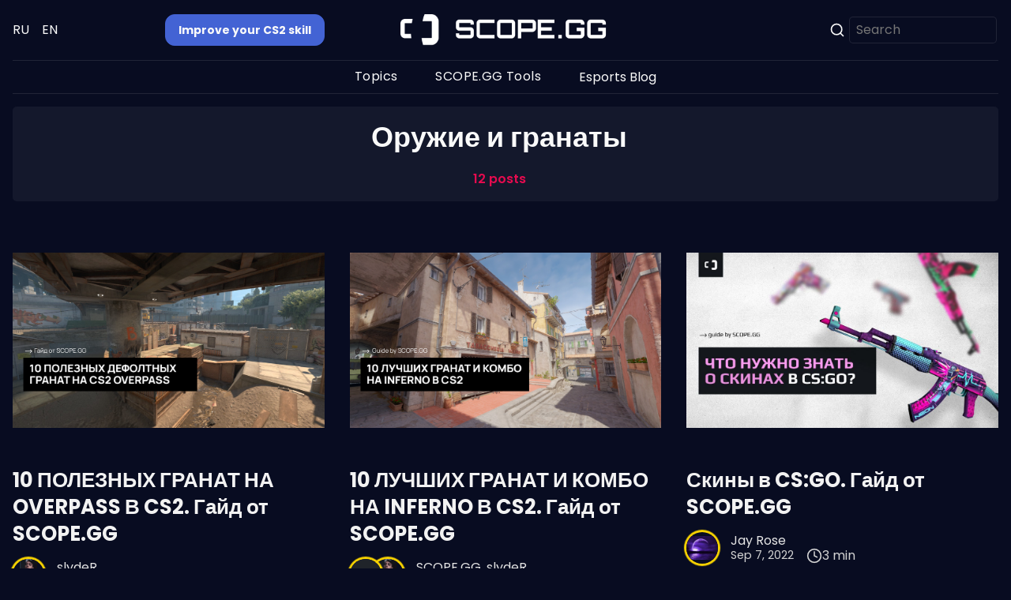

--- FILE ---
content_type: text/html; charset=utf-8
request_url: https://scope.gg/guides/tag/weapons-grenades-ru/
body_size: 13773
content:
<!DOCTYPE html>
<html lang="en" data-color-scheme="light">
  <head>
    <meta http-equiv="Content-Security-Policy" content="upgrade-insecure-requests">
    <meta charset="utf-8">
    <meta http-equiv="X-UA-Compatible" content="IE=edge">

    <title>Оружие и гранаты - Learning Center CS2 by SCOPE.GG</title>

    <meta name="HandheldFriendly" content="True" />
    <meta name="viewport" content="width=device-width, initial-scale=1.0" />

    <link rel="manifest" href="/guides/assets/manifest.webmanifest?v=a97af1b835">
    <meta name="theme-color" content="#e50b4f">
    <link rel="apple-touch-icon" href="/guides/assets/icon-192x192.png?v=a97af1b835">

    <link rel="preload" href="/guides/assets/dist/app.min.js?v=a97af1b835" as="script">
    <link rel="preload" href="/guides/assets/dist/app.min.css?v=a97af1b835" as="style">

		<script src="https://cdnjs.cloudflare.com/ajax/libs/tiny-slider/2.9.3/min/tiny-slider.js" integrity="sha512-D/zaRVk05q6ERt1JgWB49kL6tyerY7a94egaVv6ObiGcw3OCEv0tvoPDEsVqL28HyAZhDd483ix8gkWQGDgEKw==" crossorigin="anonymous"></script>
		<link rel="stylesheet" href="https://cdnjs.cloudflare.com/ajax/libs/tiny-slider/2.9.3/tiny-slider.css" integrity="sha512-eMxdaSf5XW3ZW1wZCrWItO2jZ7A9FhuZfjVdztr7ZsKNOmt6TUMTQgfpNoVRyfPE5S9BC0A4suXzsGSrAOWcoQ==" crossorigin="anonymous" />

    <link rel="preload" href="https://fonts.googleapis.com/css2?family=Poppins:ital,wght@0,400;0,600;0,700;0,800;1,400;1,600;1,700;1,800&display=swap" as="font" onload="this.onload=null;this.rel='stylesheet'">
    <link rel="preload" href="https://fonts.googleapis.com/css2?family=Open+Sans:ital,wght@0,400;0,600;1,400;1,600&display=swap" as="font" onload="this.onload=null;this.rel='stylesheet'">
    <link rel="preload" href="https://fonts.googleapis.com/css2?family=Playfair+Display:ital@0;1&display=swap" as="font" onload="this.onload=null;this.rel='stylesheet'">

		<link rel="stylesheet" href="https://fonts.googleapis.com/css2?family=Manrope:wght@500;600;700&display=swap" as="font">

    <noscript>
      <link rel="stylesheet" href="https://fonts.googleapis.com/css2?family=Poppins:ital,wght@0,400;0,600;0,700;0,800;1,400;1,600;1,700;1,800&display=swap">
      <link rel="stylesheet" href="https://fonts.googleapis.com/css2?family=Open+Sans:ital,wght@0,400;0,600;1,400;1,600&display=swap">
      <link rel="stylesheet" href="https://fonts.googleapis.com/css2?family=Playfair+Display:ital@0;1&display=swap">
    </noscript>

    <script>
  // ===============
  // Basic Config
  // ===============
  let config = {
    /* Replace it with your domain: ghost_host: 'https://yoursite.domain' */
    ghost_url: 'http://localhost:3368',

    /* Settings > Integrations > New Custom Integration. Copy Key. Replace ghost_key below. */
    ghost_key: '55a4116f266aa7f13f51a90d72',

    /* Default Color Scheme. Values: preference(detects user setting), light, dark. */
    color_scheme_default: 'preference',

    /* Enable Progress Bar for posts */
    enable_progress_bar: true,

    /* Enable lightbox for post images */
    enable_image_lightbox: true,

    /* Enable Scroll Top Button */
    enable_scroll_top: true,

    /* Enable hyphens */
    enable_hyphens: false,

    /* Replace 'biron-demo' with your disqus account shortname */
    disqus_shortname: 'biron-demo'
  }

  // =========================
  // Dark/Light Theme Handling
  // =========================
  const preferredTheme = 'dark';
  // if (config.color_scheme_default === 'preference') {
  //   const preferredColorScheme = (window.matchMedia && window.matchMedia('(prefers-color-scheme: dark)').matches) ? 'dark' : 'light';
  //   preferredTheme = localStorage.getItem('USER_COLOR_SCHEME') || preferredColorScheme;
  // } else {
  //   preferredTheme = localStorage.getItem('USER_COLOR_SCHEME') || config.color_scheme_default;
  // }
  document.documentElement.setAttribute("data-color-scheme", preferredTheme);

  // =========================
  // Set Hyphens property
  // =========================
  const root = document.documentElement;
  if (config.enable_hyphens) {
    root.style.setProperty('--global-hyphens', 'auto')
  }

  // ===============================
  // Global values used in the theme
  // ===============================
  const global = {
    pagination_current_page: parseInt(`1`),
    pagination_next_page: parseInt(``),
    pagination_next_page_link: '',
    pagination_max_pages: parseInt('1'),
    pagination_posts_per_page: parseInt('15'),
  }
</script>

    <link rel="stylesheet" type="text/css" href="/guides/assets/dist/app.min.css?v=a97af1b835" />

		<link rel="stylesheet" href="https://cdnjs.cloudflare.com/ajax/libs/tocbot/4.11.1/tocbot.css">

    <script async defer src="/guides/assets/dist/app.min.js?v=a97af1b835"></script>

    <!--cssential--><style></style><!--/cssential-->

    <link rel="icon" href="/guides/favicon.ico" type="image/x-icon" />
    <link rel="canonical" href="http://scope.gg/guides/tag/weapons-grenades-ru/" />
    <meta name="referrer" content="no-referrer-when-downgrade" />
    
    <meta property="og:site_name" content="Learning Center CS2 by SCOPE.GG" />
    <meta property="og:type" content="website" />
    <meta property="og:title" content="Оружие и гранаты - Learning Center CS2 by SCOPE.GG" />
    <meta property="og:description" content="Guides, articles, news, tips and and everything that will help you improve your skills" />
    <meta property="og:url" content="http://scope.gg/guides/tag/weapons-grenades-ru/" />
    <meta property="article:publisher" content="https://www.facebook.com/ghost" />
    <meta name="twitter:card" content="summary" />
    <meta name="twitter:title" content="Оружие и гранаты - Learning Center CS2 by SCOPE.GG" />
    <meta name="twitter:description" content="Guides, articles, news, tips and and everything that will help you improve your skills" />
    <meta name="twitter:url" content="http://scope.gg/guides/tag/weapons-grenades-ru/" />
    <meta name="twitter:site" content="@scope_gg" />
    
    <script type="application/ld+json">
{
    "@context": "https://schema.org",
    "@type": "Series",
    "publisher": {
        "@type": "Organization",
        "name": "Learning Center CS2 by SCOPE.GG",
        "url": "http://scope.gg/guides/",
        "logo": {
            "@type": "ImageObject",
            "url": "http://scope.gg/guides/content/images/2021/12/Scope-L-1.png"
        }
    },
    "url": "http://scope.gg/guides/tag/weapons-grenades-ru/",
    "name": "Оружие и гранаты",
    "mainEntityOfPage": {
        "@type": "WebPage",
        "@id": "http://scope.gg/guides/"
    }
}
    </script>

    <meta name="generator" content="Ghost 4.48" />
    <link rel="alternate" type="application/rss+xml" title="Learning Center CS2 by SCOPE.GG" href="http://scope.gg/guides/rss/" />
    
    <script defer src="/guides/public/cards.min.js?v=a97af1b835"></script>
    <link rel="stylesheet" type="text/css" href="/guides/public/cards.min.css?v=a97af1b835">
    <script>(function(w,d,s,l,i){w[l]=w[l]||[];w[l].push({'gtm.start': new Date().getTime(),event:'gtm.js'});var f=d.getElementsByTagName(s)[0], j=d.createElement(s),dl=l!='dataLayer'?'&l='+l:'';j.async=true;j.src='https://www.googletagmanager.com/gtm.js?id='+i+dl;f.parentNode.insertBefore(j,f);})(window,document,'script','dataLayer','GTM-TJCJ5KN');</script>

<script>
const l=document.createElement("script");l.src="https://cdnjs.cloudflare.com/ajax/libs/axios/1.6.2/axios.min.js";document.head.appendChild(l);const u=document.createElement("script");u.src="https://cdnjs.cloudflare.com/ajax/libs/uuid/8.3.2/uuid.min.js";document.head.appendChild(u);const c=document.createElement("script");c.src="https://cdnjs.cloudflare.com/ajax/libs/js-cookie/3.0.1/js.cookie.min.js";document.head.appendChild(c);Promise.all([new Promise(r=>l.onload=r),new Promise(r=>u.onload=r),new Promise(r=>c.onload=r)]).then(()=>{const g=()=>{let a=window.navigator.userAgent,b="N/A",v="N/A";if(window.navigator.userAgentData)b=window.navigator.userAgentData.brands[0]?.brand||"N/A",v=window.navigator.userAgentData.brands[0]?.version||"N/A";else{let m=a.match(/(firefox|msie|trident|chrome|safari|opr|edg|brave|steam)\/?\s*(\d+)/i)||[],n=m[1]||"",p=m[2]||"0";switch(n.toLowerCase()){case"firefox":b="Firefox";v=p;break;case"msie":case"trident":b="Internet Explorer";v=p;break;case"chrome":b="Chrome";v=p;break;case"safari":b="Safari";v=p;break;case"opr":b="Opera";v=p;break;case"edg":b="Edge";v=p;break;case"brave":b="Brave";v=p;break;case"steam":b="Steam";v=a.match(/chrome\/(\d+)/i)?RegExp.$1:p;break;default:b="N/A",v="N/A"}}return b==="N/A"&&(a.includes("Valve")||a.includes("valve")||a.includes("Steam")||a.includes("steam"))&&(b="Steam Browser"),{browser:b,browserVersion:v}};class M{constructor(){this.instance=axios.create({baseURL:window.location.origin,timeout:6e4,headers:{credentials:"same-origin","content-type":"application/json"},withCredentials:!0}),this.id=Cookies.get("mix-panel-uuid")?Cookies.get("mix-panel-uuid"):(this.id=uuidv4(),Cookies.set("mix-panel-uuid",this.id,{domain:`.${window.location.host}`,expires:365,secure:!0,sameSite:"strict"})),this.initializePageTracking()}initializePageTracking(){this.trackPageView();typeof history!="undefined"&&(history.pushState=function(){history.pushState.apply(this,arguments),this.trackPageView()}.bind(this),history.replaceState=function(){history.replaceState.apply(this,arguments),this.trackPageView()}.bind(this),window.addEventListener("popstate",()=>{this.trackPageView()}))}trackPageView(){let p=window.location.pathname+window.location.search,s=document.documentElement.lang||document.querySelector("html").getAttribute("lang")||navigator.language||"en";this.sendEvent({event:"Loadpage Guides",properties:{page:p,language:s}})}getOneTimeParams(){if(Cookies.get("mix-panel-one-time-params"))return JSON.parse(Cookies.get("mix-panel-one-time-params"));let p={OS:window.navigator?.platform||"N/A",Browser:g().browser||"N/A",BrowserVersion:g().browserVersion||"N/A",ScreenHeight:window.screen.height||"N/A",ScreenWidth:window.screen.width||"N/A",DeviceFamily:window.navigator?.userAgentData?.mobile?"Phone":"PC"||"N/A",Referrer:document.referrer||"N/A",ReferringDomain:document?.referrer&&document?.referrer!=="N/A"?new URL(document.referrer).hostname||"N/A":"N/A"};return Cookies.set("mix-panel-one-time-params",JSON.stringify(p),{domain:`.${window.location.host}`,secure:!0,sameSite:"strict"}),p}sendEvent(a,b=null){let v=new URL(window.location.href),m={},n=Cookies.get("initial-utm-source"),p=Cookies.get("initial-utm-campaign"),s=Cookies.get("initial-utm-content"),d=Cookies.get("initial-utm-medium");n||(m.initial_utm_source=v.searchParams.get("utm_source")||"-",Cookies.set("initial-utm-source",!0,{secure:!0,sameSite:"strict"})),p||(m.initial_utm_campaign=v.searchParams.get("utm_campaign")||"-",Cookies.set("initial-utm-campaign",!0,{secure:!0,sameSite:"strict"})),s||(m.initial_utm_content=v.searchParams.get("utm_content")||"-",Cookies.set("initial-utm-content",!0,{secure:!0,sameSite:"strict"})),d||(m.initial_utm_medium=v.searchParams.get("utm_medium")||"-",Cookies.set("initial-utm-medium",!0,{secure:!0,sameSite:"strict"})),v.searchParams.has("utm_source")&&(m.utm_source=v.searchParams.get("utm_source")),v.searchParams.has("utm_campaign")&&(m.utm_campaign=v.searchParams.get("utm_campaign")),v.searchParams.has("utm_content")&&(m.utm_content=v.searchParams.get("utm_content")),v.searchParams.has("utm_medium")&&(m.utm_medium=v.searchParams.get("utm_medium")),a.properties||(a.properties={}),Object.assign(a.properties,m);let h=this.getOneTimeParams();return Object.assign(a.properties,h),b?this.instance.post("/analytics/events",{...a,steamAccountId:b}):this.instance.post("/analytics/events",{...a,temporaryId:this.id})}setProperty(a,b=null){if(b)return this.instance.post("/analytics/identity",{steamAccountId:b,Operations:a})}}window.mixPanelService=new M});
</script><style>:root {--ghost-accent-color: #15171A;}</style>

<!--		<script>-->
<!--			function getCookie(name) {-->
<!--				let matches = document.cookie.match(new RegExp(-->
<!--					"(?:^|; )" + name.replace(/([\.$?*|{}\(\)\[\]\\\/\+^])/g, '\\$1') + "=([^;]*)"-->
<!--				));-->
<!--				return matches ? decodeURIComponent(matches[1]) : undefined;-->
<!--			}-->

<!--			function ready() {-->
<!--				let currentLocation = document.location.href;-->

<!--				if (currentLocation === 'https://scope.gg/guides/' || currentLocation === 'https://scope.gg/guides/ru') {-->
<!--					let currentLang = getCookie('lang');-->

<!--					if (currentLocation === 'https://scope.gg/guides/' && currentLang === 'ru') {-->
<!--						document.location = 'https://scope.gg/guides/ru';-->
<!--					} else if  (currentLocation === 'https://scope.gg/guides/ru' && currentLang === 'en') {-->
<!--						document.location = 'https://scope.gg/guides/';-->
<!--					}-->
<!--				}-->
<!--			}-->

<!--			document.addEventListener("DOMContentLoaded", ready);-->
<!--		</script>-->

		<script type="text/javascript">
			(function (e, t) {
				var n = e.amplitude || {_q: [], _iq: {}};
				var r = t.createElement("script")
				;r.type = "text/javascript";
				r.async = true
				;r.src = "https://cdn.amplitude.com/libs/amplitude-7.1.1-min.gz.js"
				;r.onload = function () {
					if (e.amplitude.runQueuedFunctions) {
						e.amplitude.runQueuedFunctions()
					} else {
						console.log("[Amplitude] Error: could not load SDK")
					}
				}
				;var i = t.getElementsByTagName("script")[0];
				i.parentNode.insertBefore(r, i)
				;

				function s(e, t) {
					e.prototype[t] = function () {
						this._q.push([t].concat(Array.prototype.slice.call(arguments, 0)));
						return this
					}
				}

				var o = function () {
						this._q = [];
						return this
					}
				;var a = ["add", "append", "clearAll", "prepend", "set", "setOnce", "unset"]
				;
				for (var u = 0; u < a.length; u++) {
					s(o, a[u])
				}
				n.Identify = o;
				var c = function () {
						this._q = []
						;
						return this
					}
				;var l = ["setProductId", "setQuantity", "setPrice", "setRevenueType", "setEventProperties"]
				;
				for (var p = 0; p < l.length; p++) {
					s(c, l[p])
				}
				n.Revenue = c
				;var d = ["init", "logEvent", "logRevenue", "setUserId", "setUserProperties", "setOptOut",
					"setVersionName", "setDomain", "setDeviceId", "setGlobalUserProperties", "identify",
					"clearUserProperties", "setGroup", "logRevenueV2", "regenerateDeviceId", "logEventWithTimestamp",
					"logEventWithGroups", "setSessionId", "resetSessionId"]
				;

				function v(e) {
					function t(t) {
						e[t] = function () {
							e._q.push([t].concat(Array.prototype.slice.call(arguments, 0)))
						}
					}

					for (var n = 0; n < d.length; n++) {
						t(d[n])
					}
				}

				v(n);
				n.getInstance = function (e) {
					e = (!e || e.length === 0 ? "$default_instance" : e).toLowerCase()
					;
					if (!n._iq.hasOwnProperty(e)) {
						n._iq[e] = {_q: []};
						v(n._iq[e])
					}
					return n._iq[e]
				}
				;e.amplitude = n
			})(window, document);

			amplitude.getInstance().init('22bf3da2379f347ed67f11462fd92839', null, {
				includeUtm: true,
				includeReferrer: true,
				domain: '.scope.gg'
			}, (instance) => {
				window.deviceId = instance.options.deviceId;
				document.cookie = `device-id=${instance.options.deviceId}; domain=scope.gg`
			})

			function getCookie(name) {
				let matches = document.cookie.match(new RegExp(
					"(?:^|; )" + name.replace(/([\.$?*|{}\(\)\[\]\\\/\+^])/g, '\\$1') + "=([^;]*)"
				));
				return matches ? decodeURIComponent(matches[1]) : undefined;
			}

			//let currentLang = getCookie('lang');

			//if (!currentLang) {
			//	let currentLocation = document.location.href;
			//
			//	if (currentLocation === 'https://scope.gg/guides/' || currentLocation === 'https://scope.gg/guides/ru') {
			//		if (currentLocation === 'https://scope.gg/guides/') {
			//			document.cookie = `lang=en; domain=scope.gg; path=/; expires=${new Date(new Date().getTime()+1000*60*60*24*365).toUTCString()};`
			//		} else if  (currentLocation === 'https://scope.gg/guides/ru') {
			//			document.cookie = `lang=ru; domain=scope.gg; path=/; expires=${new Date(new Date().getTime()+1000*60*60*24*365).toUTCString()};`
			//		}
			//	}
			//}

			if (window.location.href.indexOf("/ru/") > -1) {
				document.documentElement.setAttribute('lang', 'ru');
			} else {
				document.documentElement.setAttribute('lang', 'en');
			}
		</script>
  </head>
  <body class="tag-template tag-weapons-grenades-ru">
    <div class="menu" id="menu">
  <div class="container-fluid">
    <div class="row">
      <div class="col-xs-12 is-flex end-xs">
        <a tabindex="0" class="menu--close" id="menu-close">
          <i class="icon icon-x icon--lg">
  <svg class="icon__svg">
    <use xlink:href="/guides/assets/icons/feather-sprite.svg?v=a97af1b835#x"></use>
  </svg>
</i>        </a>
      </div>
      <div class="col-xs-12">
        <div class="menu__main">
          <ul class="nav">
    <li class="nav-home"><a href="http://scope.gg/guides/">Home</a></li>
    <li class="nav-tag"><a href="http://scope.gg/guides/tag/getting-started/">Tag</a></li>
    <li class="nav-author"><a href="http://scope.gg/guides/author/ghost/">Author</a></li>
    <li class="nav-help"><a href="https://ghost.org/docs/">Help</a></li>
</ul>

        </div>
        <div class="menu__secondary">
          <ul class="nav">
    <li class="nav-how-to-use-scope-gg"><a href="http://scope.gg/guides/tag/howtouse/">How to Use SCOPE.GG</a></li>
</ul>

        </div>
      </div>
    </div>
  </div>
</div>
      <header class="header">
  

  

  <div class="header__top">
    <div class="container-fluid wrapper">
      <div class="row">
				<div class="col-xs-3 col-md-4 middle-xs is-flex">
					<div class="languages">
						<div class="language">
							<a href="https://scope.gg/guides/ru/" onclick="try{myFunction('ru')}catch(e){console.log(e)}return false" >
								RU
							</a>
						</div>
						<div class="language">
							<a href="https://scope.gg/guides/" onclick="try{myFunction('en')}catch(e){console.log(e)}return false" >
								EN
							</a>
						</div>
					</div>

          <a id="sign-up-header-btn" class="sign-up-btn" href="https://scope.gg/" target="_blank">
            Improve your CS2 skill
          </a>
        </div>

        <div class="col-xs-6 col-md-4 center-xs">
          <div class="header__brand flex-cc">
            <a href="http://scope.gg/guides">
                <img class="header__logo" src="http://scope.gg/guides/content/images/2021/12/Scope-L-1.png" alt="Learning Center CS2 by SCOPE.GG">
            </a>
          </div>
        </div>

        <div class="col-xs-3 col-md-4 end-xs middle-xs is-flex">
  
					<div class="header__search">
						
<div class="search" id="search">
  <div id="search-open"  class="search-open-btn" aria-label="open search"><i class="icon icon-search icon--sm">
  <svg class="icon__svg">
    <use xlink:href="/guides/assets/icons/feather-sprite.svg?v=a97af1b835#search"></use>
  </svg>
</i></div>
  <div class="search__inner">
    <input id="search-input" class="search-input" type="text" placeholder="Search" />
    <ul id="search-results" class="search-results"></div>
  </div>
</div>

					</div>

          <button id="menu-open" class="header__menu--open hamburger"
            type="button" title="Menu" aria-label="Menu">
            <span></span>
          </button>
        </div>				
				

      </div>
    </div>
  </div>

  <div class="header__bottom">
    <div class="container-fluid wrapper">
      <div class="row">
        <nav id="header__bottom_nav" class="col-xs header__nav">
					<ul class="header-nav-list">
  <li class="header-nav-list__item">
    <button id="topics" class="submenu-toggle">
      Topics
    </button>
    <ul class="submenu">
      <li class="submenu__item">
        <a
          id="for-beginners"
          href="https://scope.gg/guides/tag/for-beginners-en/"
          class="submenu__link"
        >
          For beginners
        </a>
      </li>
      <li class="submenu__item">
        <a
          id="tips"
          href="https://scope.gg/guides/tag/tips-en/"
          class="submenu__link"
        >
          Tips
        </a>
      </li>
      <li class="submenu__item">
        <a
          id="weapons-grenades"
          href="https://scope.gg/guides/tag/weapons-grenades-en/"
          class="submenu__link"
        >
          Weapons & grenades
        </a>
      </li>
      <li class="submenu__item">
        <a
          id="settings"
          href="https://scope.gg/guides/tag/game-settings-en/"
          class="submenu__link"
        >
          Game Settings
        </a>
      </li>
      <li class="submenu__item">
        <a
          id="recoil-control"
          href="https://scope.gg/guides/tag/recoil-control-en/"
          class="submenu__link"
        >
          Recoil Control
        </a>
      </li>
      <li class="submenu__item">
        <a
          id="spray-control"
          href="https://scope.gg/guides/tag/spray-control-en/"
          class="submenu__link"
        >
          Spray Control
        </a>
      </li>
    </ul>
  </li>
  <li class="header-nav-list__item">
    <button id="tools" class="submenu-toggle">
      SCOPE.GG Tools
    </button>
    <ul class="submenu">
      <li class="submenu__item">
        <a
          id="prematch"
          href="https://scope.gg/prematch/"
          class="submenu__link"
        >
          Prematch analytics
        </a>
      </li>
      <li class="submenu__item">
        <a id="what-is-scope" href="https://scope.gg/" class="submenu__link">
          What is SCOPE.GG?
        </a>
      </li>
      <li class="submenu__item">
        <a
          id="grenade-predictor"
          href="https://scope.gg/grenade-predictor"
          class="submenu__link"
        >
          Grenade Predictor
        </a>
      </li>
    </ul>
  </li>
  <li class="header-nav-list__item">
    <a
      id="esports-blog"
      href="https://blog.scope.gg"
      class="header-nav-list__link"
    >
      Esports Blog
    </a>
  </li>
</ul>
<script>
  (function() {
      // ['en', 'ru']
    const langIndex = window.location.href.indexOf("/ru/") > -1 ? 1 : 0

    // key === element id
    const btns = {
      topics: ['Topics', 'Темы'],
      tools: ['SCOPE.GG Tools', 'Инструменты SCOPE.GG']
    }

    const links = {
      ['for-beginners']: {
        title: ['For beginners', 'Для начинающих'],
        href: ['https://scope.gg/guides/tag/for-beginners-en/', 'https://scope.gg/guides/tag/for-beginners/']
      },

      tips: {
        title: ['Tips', 'Фишки'],
        href: ['https://scope.gg/guides/tag/tips-en/', 'https://scope.gg/guides/tag/tips/']
      },

      ['weapons-grenades']: {
        title: ['Weapons & grenades', 'Оружие и гранаты'],
        href: ['https://scope.gg/guides/tag/weapons-grenades-en/', 'https://scope.gg/guides/tag/weapons-grenades/']
      },

      settings: {
        title: ['Game Settings', 'Настройки игры'],
        href: ['https://scope.gg/guides/tag/game-settings-en/', 'https://scope.gg/guides/tag/game-settings/']
      },

      ['recoil-control']: {
        title: ['Recoil Control', 'Контроль отдачи'],
        href: ['https://scope.gg/guides/tag/recoil-control-en/', 'https://scope.gg/guides/tag/recoil-control/']
      },

      ['spray-control']: {
        title: ['Spray Control', 'Спрей-контроль'],
        href: ['https://scope.gg/guides/tag/spray-control-en/', 'https://scope.gg/guides/tag/spray-control/']
      },

      prematch: {
        title: ['Prematch analytics', 'Предматчевая аналитика'],
        href: ['https://scope.gg/prematch/', 'https://scope.gg/ru/prematch/']
      },

      ['what-is-scope']: {
        title: ['What is SCOPE.GG?', 'Что такое SCOPE.GG?'],
        href: ['https://scope.gg/', 'https://scope.gg/ru']
      },

      // ['teammate-finder']: {
      //  title: ['Teammate finder', 'Поиск тиммейтов'],
      //  href: ['https://scope.gg/teammate', 'https://scope.gg/teammate-ru']
      // },

      ['grenade-predictor']: {
        title: ['Grenade Predictor', 'Предиктор гранат'],
        href: ['https://scope.gg/grenade-predictor', 'https://scope.gg/grenade-predictor-ru']
      },

      // ['training-map']: {
      //  title: ['Training map by SCOPE.GG', 'Тренировочная карта by SCOPE.GG'],
      //  href: ['https://scope.gg/practice-map', 'https://scope.gg/practice-map-ru']
      // },

      ['esports-blog']: {
        title: ['Esports Blog', 'Esports Blog'],
        href: ['https://blog.scope.gg', 'https://blog.scope.gg/ru']
      }
    }

    for (const elID in btns) {
      const el = document.getElementById(elID)
      el.textContent = btns[elID][langIndex]
    }

    for (const elID in links) {
      const el = document.getElementById(elID)
      el.href = links[elID]['href'][langIndex]
      el.textContent = links[elID]['title'][langIndex]
    }
  })()
</script>        </nav>
      </div>
    </div>
  </div>
</header>



    <main class="main">
      
<div class="container-fluid wrapper">
    <section class="tag-header no-img">
      <div class="geometric-bg"></div>

      <div class="tag-header__content">
        <h1 class="tag-header__title">Оружие и гранаты</h1>
        <div class="tag-header__counter">
          12 posts
        </div>
      </div>
    </section>

    <div class="row">
      <div class="col-xs-12">
        <section class="section all-posts">
          <div class="row posts">
              <div class="col-xs-12 col-md-6 col-lg-4 post-wrap">
                <div class="post-card col tag">
  <div class="special-bg"></div>
    <a class="post-card__image" href="/guides/ru/cs_overpass_grenades_ru/" title="10 ПОЛЕЗНЫХ ГРАНАТ НА OVERPASS В CS2. Гайд от SCOPE.GG" aria-label="10 ПОЛЕЗНЫХ ГРАНАТ НА OVERPASS В CS2. Гайд от SCOPE.GG">
      <img class="lazyload"
          data-srcset="/guides/content/images/size/w300/2023/09/2--6-.png 300w,
                  /guides/content/images/size/w600/2023/09/2--6-.png 600w,
                  /guides/content/images/size/w1000/2023/09/2--6-.png 1000w,
                  /guides/content/images/size/w2000/2023/09/2--6-.png 2000w"
          data-sizes="(max-width: 1000px) 50vw, 700px"
          data-src="/guides/content/images/size/w1000/2023/09/2--6-.png"
          src="/guides/assets/images/img-placeholder-md.jpg?v=a97af1b835"
          alt="10 ПОЛЕЗНЫХ ГРАНАТ НА OVERPASS В CS2. Гайд от SCOPE.GG"
      />
    </a>

  <div class="post-card__content">
    <div class="post-card__header">
          <a class="tag-weapons-grenades-ru post-card__tag" href="/guides/tag/weapons-grenades-ru/"
          title="Оружие и гранаты" aria-label="Оружие и гранатыs">Оружие и гранаты</a>
      <div class="post-card__tag public">members</div>

    </div>

    <h2 class="post-card__title">
      <a href="/guides/ru/cs_overpass_grenades_ru/" title="10 ПОЛЕЗНЫХ ГРАНАТ НА OVERPASS В CS2. Гайд от SCOPE.GG" aria-label="10 ПОЛЕЗНЫХ ГРАНАТ НА OVERPASS В CS2. Гайд от SCOPE.GG">10 ПОЛЕЗНЫХ ГРАНАТ НА OVERPASS В CS2. Гайд от SCOPE.GG</a>
    </h2>

    <div class="post-card__details">
      <div class="post-card__authors is-flex ">
          <div class="post-card__author 1">
              <a href="/guides/author/slyder/" class="post-card__author-image" aria-label="slydeR">
                <img
                  class="lazyload"
                  data-src="/guides/content/images/size/w100/2021/12/12-aKi5o9Ak.jpg"
                  alt="slydeR"
                  src="/guides/content/images/size/w30/2021/12/12-aKi5o9Ak.jpg"
                />
              </a>
          </div>
      </div>

      <div class="post-card__info">
        <div class="post-card__author-names">
          <a href="/guides/author/slyder/">slydeR</a>
        </div>     

        <div class="post-card__info-further">
          <time datetime="2023-09-22" class="post-hero__date">
            Sep 22, 2023
          </time>
          <span class="post-hero__read-time"><i class="icon icon-clock icon--sm">
  <svg class="icon__svg">
    <use xlink:href="/guides/assets/icons/feather-sprite.svg?v=a97af1b835#clock"></use>
  </svg>
</i>  1 min</span>
        </div>
      </div>
    </div>

  </div>
</div>
              </div>
              <div class="col-xs-12 col-md-6 col-lg-4 post-wrap">
                <div class="post-card col tag">
  <div class="special-bg"></div>
    <a class="post-card__image" href="/guides/ru/cs_inferno_grenades_ru/" title="10 ЛУЧШИХ ГРАНАТ И КОМБО НА INFERNO В CS2. Гайд от SCOPE.GG" aria-label="10 ЛУЧШИХ ГРАНАТ И КОМБО НА INFERNO В CS2. Гайд от SCOPE.GG">
      <img class="lazyload"
          data-srcset="/guides/content/images/size/w300/2023/09/Frame-4820512.png 300w,
                  /guides/content/images/size/w600/2023/09/Frame-4820512.png 600w,
                  /guides/content/images/size/w1000/2023/09/Frame-4820512.png 1000w,
                  /guides/content/images/size/w2000/2023/09/Frame-4820512.png 2000w"
          data-sizes="(max-width: 1000px) 50vw, 700px"
          data-src="/guides/content/images/size/w1000/2023/09/Frame-4820512.png"
          src="/guides/assets/images/img-placeholder-md.jpg?v=a97af1b835"
          alt="10 ЛУЧШИХ ГРАНАТ И КОМБО НА INFERNO В CS2. Гайд от SCOPE.GG"
      />
    </a>

  <div class="post-card__content">
    <div class="post-card__header">
          <a class="tag-weapons-grenades-ru post-card__tag" href="/guides/tag/weapons-grenades-ru/"
          title="Оружие и гранаты" aria-label="Оружие и гранатыs">Оружие и гранаты</a>
      <div class="post-card__tag public">members</div>

    </div>

    <h2 class="post-card__title">
      <a href="/guides/ru/cs_inferno_grenades_ru/" title="10 ЛУЧШИХ ГРАНАТ И КОМБО НА INFERNO В CS2. Гайд от SCOPE.GG" aria-label="10 ЛУЧШИХ ГРАНАТ И КОМБО НА INFERNO В CS2. Гайд от SCOPE.GG">10 ЛУЧШИХ ГРАНАТ И КОМБО НА INFERNO В CS2. Гайд от SCOPE.GG</a>
    </h2>

    <div class="post-card__details">
      <div class="post-card__authors is-flex multi ">
          <div class="post-card__author 1">
              <a href="/guides/author/scopegg/" class="post-card__author-image" aria-label="SCOPE.GG">
                <img
                  class="lazyload"
                  data-src="/guides/content/images/size/w100/2022/04/scopegg-logo-embed.png"
                  alt="SCOPE.GG"
                  src="/guides/content/images/size/w30/2022/04/scopegg-logo-embed.png"
                />
              </a>
          </div>
          <div class="post-card__author 2">
              <a href="/guides/author/slyder/" class="post-card__author-image" aria-label="slydeR">
                <img
                  class="lazyload"
                  data-src="/guides/content/images/size/w100/2021/12/12-aKi5o9Ak.jpg"
                  alt="slydeR"
                  src="/guides/content/images/size/w30/2021/12/12-aKi5o9Ak.jpg"
                />
              </a>
          </div>
      </div>

      <div class="post-card__info">
        <div class="post-card__author-names">
          <a href="/guides/author/scopegg/">SCOPE.GG</a>, <a href="/guides/author/slyder/">slydeR</a>
        </div>     

        <div class="post-card__info-further">
          <time datetime="2023-09-18" class="post-hero__date">
            Sep 18, 2023
          </time>
          <span class="post-hero__read-time"><i class="icon icon-clock icon--sm">
  <svg class="icon__svg">
    <use xlink:href="/guides/assets/icons/feather-sprite.svg?v=a97af1b835#clock"></use>
  </svg>
</i>  1 min</span>
        </div>
      </div>
    </div>

  </div>
</div>
              </div>
              <div class="col-xs-12 col-md-6 col-lg-4 post-wrap">
                <div class="post-card col tag">
  <div class="special-bg"></div>
    <a class="post-card__image" href="/guides/ru/skins_ru/" title="Скины в CS:GO. Гайд от SCOPE.GG" aria-label="Скины в CS:GO. Гайд от SCOPE.GG">
      <img class="lazyload"
          data-srcset="/guides/content/images/size/w300/2022/09/SKINS-RU--3-.jpg 300w,
                  /guides/content/images/size/w600/2022/09/SKINS-RU--3-.jpg 600w,
                  /guides/content/images/size/w1000/2022/09/SKINS-RU--3-.jpg 1000w,
                  /guides/content/images/size/w2000/2022/09/SKINS-RU--3-.jpg 2000w"
          data-sizes="(max-width: 1000px) 50vw, 700px"
          data-src="/guides/content/images/size/w1000/2022/09/SKINS-RU--3-.jpg"
          src="/guides/assets/images/img-placeholder-md.jpg?v=a97af1b835"
          alt="Скины в CS:GO. Гайд от SCOPE.GG"
      />
    </a>

  <div class="post-card__content">
    <div class="post-card__header">
          <a class="tag-guides-ru post-card__tag" href="/guides/tag/guides-ru/"
          title="Гайды" aria-label="Гайдыs">Гайды</a>
      <div class="post-card__tag public">members</div>

    </div>

    <h2 class="post-card__title">
      <a href="/guides/ru/skins_ru/" title="Скины в CS:GO. Гайд от SCOPE.GG" aria-label="Скины в CS:GO. Гайд от SCOPE.GG">Скины в CS:GO. Гайд от SCOPE.GG</a>
    </h2>

    <div class="post-card__details">
      <div class="post-card__authors is-flex ">
          <div class="post-card__author 1">
              <a href="/guides/author/biteki/" class="post-card__author-image" aria-label="Jay Rose">
                <img
                  class="lazyload"
                  data-src="/guides/content/images/size/w100/2022/04/1882554.jpg"
                  alt="Jay Rose"
                  src="/guides/content/images/size/w30/2022/04/1882554.jpg"
                />
              </a>
          </div>
      </div>

      <div class="post-card__info">
        <div class="post-card__author-names">
          <a href="/guides/author/biteki/">Jay Rose</a>
        </div>     

        <div class="post-card__info-further">
          <time datetime="2022-09-07" class="post-hero__date">
            Sep 7, 2022
          </time>
          <span class="post-hero__read-time"><i class="icon icon-clock icon--sm">
  <svg class="icon__svg">
    <use xlink:href="/guides/assets/icons/feather-sprite.svg?v=a97af1b835#clock"></use>
  </svg>
</i>  3 min</span>
        </div>
      </div>
    </div>

  </div>
</div>
              </div>
              <div class="col-xs-12 col-md-6 col-lg-4 post-wrap">
                <div class="post-card col tag">
  <div class="special-bg"></div>
    <a class="post-card__image" href="/guides/ru/tuscan_guide_ru/" title="Полный гайд по Tuscan от SCOPE.GG. Позиции, гранаты, история карты" aria-label="Полный гайд по Tuscan от SCOPE.GG. Позиции, гранаты, история карты">
      <img class="lazyload"
          data-srcset="/guides/content/images/size/w300/2022/09/QUIZ-EN-1.jpg 300w,
                  /guides/content/images/size/w600/2022/09/QUIZ-EN-1.jpg 600w,
                  /guides/content/images/size/w1000/2022/09/QUIZ-EN-1.jpg 1000w,
                  /guides/content/images/size/w2000/2022/09/QUIZ-EN-1.jpg 2000w"
          data-sizes="(max-width: 1000px) 50vw, 700px"
          data-src="/guides/content/images/size/w1000/2022/09/QUIZ-EN-1.jpg"
          src="/guides/assets/images/img-placeholder-md.jpg?v=a97af1b835"
          alt="Полный гайд по Tuscan от SCOPE.GG. Позиции, гранаты, история карты"
      />
    </a>

  <div class="post-card__content">
    <div class="post-card__header">
      <div class="post-card__tag public">members</div>

    </div>

    <h2 class="post-card__title">
      <a href="/guides/ru/tuscan_guide_ru/" title="Полный гайд по Tuscan от SCOPE.GG. Позиции, гранаты, история карты" aria-label="Полный гайд по Tuscan от SCOPE.GG. Позиции, гранаты, история карты">Полный гайд по Tuscan от SCOPE.GG. Позиции, гранаты, история карты</a>
    </h2>

    <div class="post-card__details">
      <div class="post-card__authors is-flex ">
          <div class="post-card__author 1">
              <a href="/guides/author/slyder/" class="post-card__author-image" aria-label="slydeR">
                <img
                  class="lazyload"
                  data-src="/guides/content/images/size/w100/2021/12/12-aKi5o9Ak.jpg"
                  alt="slydeR"
                  src="/guides/content/images/size/w30/2021/12/12-aKi5o9Ak.jpg"
                />
              </a>
          </div>
      </div>

      <div class="post-card__info">
        <div class="post-card__author-names">
          <a href="/guides/author/slyder/">slydeR</a>
        </div>     

        <div class="post-card__info-further">
          <time datetime="2022-09-05" class="post-hero__date">
            Sep 5, 2022
          </time>
          <span class="post-hero__read-time"><i class="icon icon-clock icon--sm">
  <svg class="icon__svg">
    <use xlink:href="/guides/assets/icons/feather-sprite.svg?v=a97af1b835#clock"></use>
  </svg>
</i>  5 min</span>
        </div>
      </div>
    </div>

  </div>
</div>
              </div>
              <div class="col-xs-12 col-md-6 col-lg-4 post-wrap">
                <div class="post-card col tag">
  <div class="special-bg"></div>
    <a class="post-card__image" href="/guides/ru/pistols_csgo_ru/" title="Все о пистолетах в CS:GO. Лучшие пистолеты. Гайд от SCOPE.GG" aria-label="Все о пистолетах в CS:GO. Лучшие пистолеты. Гайд от SCOPE.GG">
      <img class="lazyload"
          data-srcset="/guides/content/images/size/w300/2022/03/pistols-RU--1-.jpg 300w,
                  /guides/content/images/size/w600/2022/03/pistols-RU--1-.jpg 600w,
                  /guides/content/images/size/w1000/2022/03/pistols-RU--1-.jpg 1000w,
                  /guides/content/images/size/w2000/2022/03/pistols-RU--1-.jpg 2000w"
          data-sizes="(max-width: 1000px) 50vw, 700px"
          data-src="/guides/content/images/size/w1000/2022/03/pistols-RU--1-.jpg"
          src="/guides/assets/images/img-placeholder-md.jpg?v=a97af1b835"
          alt="Все о пистолетах в CS:GO. Лучшие пистолеты. Гайд от SCOPE.GG"
      />
    </a>

  <div class="post-card__content">
    <div class="post-card__header">
      <div class="post-card__tag public">members</div>

    </div>

    <h2 class="post-card__title">
      <a href="/guides/ru/pistols_csgo_ru/" title="Все о пистолетах в CS:GO. Лучшие пистолеты. Гайд от SCOPE.GG" aria-label="Все о пистолетах в CS:GO. Лучшие пистолеты. Гайд от SCOPE.GG">Все о пистолетах в CS:GO. Лучшие пистолеты. Гайд от SCOPE.GG</a>
    </h2>

    <div class="post-card__details">
      <div class="post-card__authors is-flex ">
          <div class="post-card__author 1">
              <a href="/guides/author/slyder/" class="post-card__author-image" aria-label="slydeR">
                <img
                  class="lazyload"
                  data-src="/guides/content/images/size/w100/2021/12/12-aKi5o9Ak.jpg"
                  alt="slydeR"
                  src="/guides/content/images/size/w30/2021/12/12-aKi5o9Ak.jpg"
                />
              </a>
          </div>
      </div>

      <div class="post-card__info">
        <div class="post-card__author-names">
          <a href="/guides/author/slyder/">slydeR</a>
        </div>     

        <div class="post-card__info-further">
          <time datetime="2022-04-29" class="post-hero__date">
            Apr 29, 2022
          </time>
          <span class="post-hero__read-time"><i class="icon icon-clock icon--sm">
  <svg class="icon__svg">
    <use xlink:href="/guides/assets/icons/feather-sprite.svg?v=a97af1b835#clock"></use>
  </svg>
</i>  7 min</span>
        </div>
      </div>
    </div>

  </div>
</div>
              </div>
              <div class="col-xs-12 col-md-6 col-lg-4 post-wrap">
                <div class="post-card col tag">
  <div class="special-bg"></div>
    <a class="post-card__image" href="/guides/ru/nades_complete_guide_ru/" title="Полный гайд по гранатам CS:GO от SCOPE.GG" aria-label="Полный гайд по гранатам CS:GO от SCOPE.GG">
      <img class="lazyload"
          data-srcset="/guides/content/images/size/w300/2022/04/NADES-RU.jpg 300w,
                  /guides/content/images/size/w600/2022/04/NADES-RU.jpg 600w,
                  /guides/content/images/size/w1000/2022/04/NADES-RU.jpg 1000w,
                  /guides/content/images/size/w2000/2022/04/NADES-RU.jpg 2000w"
          data-sizes="(max-width: 1000px) 50vw, 700px"
          data-src="/guides/content/images/size/w1000/2022/04/NADES-RU.jpg"
          src="/guides/assets/images/img-placeholder-md.jpg?v=a97af1b835"
          alt="Полный гайд по гранатам CS:GO от SCOPE.GG"
      />
    </a>

  <div class="post-card__content">
    <div class="post-card__header">
          <a class="tag-guides-ru post-card__tag" href="/guides/tag/guides-ru/"
          title="Гайды" aria-label="Гайдыs">Гайды</a>
      <div class="post-card__tag public">members</div>

    </div>

    <h2 class="post-card__title">
      <a href="/guides/ru/nades_complete_guide_ru/" title="Полный гайд по гранатам CS:GO от SCOPE.GG" aria-label="Полный гайд по гранатам CS:GO от SCOPE.GG">Полный гайд по гранатам CS:GO от SCOPE.GG</a>
    </h2>

    <div class="post-card__details">
      <div class="post-card__authors is-flex ">
          <div class="post-card__author 1">
              <a href="/guides/author/biteki/" class="post-card__author-image" aria-label="Jay Rose">
                <img
                  class="lazyload"
                  data-src="/guides/content/images/size/w100/2022/04/1882554.jpg"
                  alt="Jay Rose"
                  src="/guides/content/images/size/w30/2022/04/1882554.jpg"
                />
              </a>
          </div>
      </div>

      <div class="post-card__info">
        <div class="post-card__author-names">
          <a href="/guides/author/biteki/">Jay Rose</a>
        </div>     

        <div class="post-card__info-further">
          <time datetime="2022-04-24" class="post-hero__date">
            Apr 24, 2022
          </time>
          <span class="post-hero__read-time"><i class="icon icon-clock icon--sm">
  <svg class="icon__svg">
    <use xlink:href="/guides/assets/icons/feather-sprite.svg?v=a97af1b835#clock"></use>
  </svg>
</i>  6 min</span>
        </div>
      </div>
    </div>

  </div>
</div>
              </div>
              <div class="col-xs-12 col-md-6 col-lg-4 post-wrap">
                <div class="post-card col tag">
  <div class="special-bg"></div>
    <a class="post-card__image" href="/guides/ru/one_way_smokes_ru/" title="Что такое &quot;one-way&quot; дым и как им пользоваться? Гайд от SCOPE.GG" aria-label="Что такое &quot;one-way&quot; дым и как им пользоваться? Гайд от SCOPE.GG">
      <img class="lazyload"
          data-srcset="/guides/content/images/size/w300/2022/04/one-way_ru.jpg 300w,
                  /guides/content/images/size/w600/2022/04/one-way_ru.jpg 600w,
                  /guides/content/images/size/w1000/2022/04/one-way_ru.jpg 1000w,
                  /guides/content/images/size/w2000/2022/04/one-way_ru.jpg 2000w"
          data-sizes="(max-width: 1000px) 50vw, 700px"
          data-src="/guides/content/images/size/w1000/2022/04/one-way_ru.jpg"
          src="/guides/assets/images/img-placeholder-md.jpg?v=a97af1b835"
          alt="Что такое &quot;one-way&quot; дым и как им пользоваться? Гайд от SCOPE.GG"
      />
    </a>

  <div class="post-card__content">
    <div class="post-card__header">
      <div class="post-card__tag public">members</div>

    </div>

    <h2 class="post-card__title">
      <a href="/guides/ru/one_way_smokes_ru/" title="Что такое &quot;one-way&quot; дым и как им пользоваться? Гайд от SCOPE.GG" aria-label="Что такое &quot;one-way&quot; дым и как им пользоваться? Гайд от SCOPE.GG">Что такое &quot;one-way&quot; дым и как им пользоваться? Гайд от SCOPE.GG</a>
    </h2>

    <div class="post-card__details">
      <div class="post-card__authors is-flex ">
          <div class="post-card__author 1">
              <a href="/guides/author/scopegg/" class="post-card__author-image" aria-label="SCOPE.GG">
                <img
                  class="lazyload"
                  data-src="/guides/content/images/size/w100/2022/04/scopegg-logo-embed.png"
                  alt="SCOPE.GG"
                  src="/guides/content/images/size/w30/2022/04/scopegg-logo-embed.png"
                />
              </a>
          </div>
      </div>

      <div class="post-card__info">
        <div class="post-card__author-names">
          <a href="/guides/author/scopegg/">SCOPE.GG</a>
        </div>     

        <div class="post-card__info-further">
          <time datetime="2022-04-04" class="post-hero__date">
            Apr 4, 2022
          </time>
          <span class="post-hero__read-time"><i class="icon icon-clock icon--sm">
  <svg class="icon__svg">
    <use xlink:href="/guides/assets/icons/feather-sprite.svg?v=a97af1b835#clock"></use>
  </svg>
</i>  4 min</span>
        </div>
      </div>
    </div>

  </div>
</div>
              </div>
              <div class="col-xs-12 col-md-6 col-lg-4 post-wrap">
                <div class="post-card col tag">
  <div class="special-bg"></div>
    <a class="post-card__image" href="/guides/ru/grenades_in_your_match_ru/" title="Как смотреть раскидки любых гранат во время матча в CS2? Гайд от SCOPE.GG" aria-label="Как смотреть раскидки любых гранат во время матча в CS2? Гайд от SCOPE.GG">
      <img class="lazyload"
          data-srcset="/guides/content/images/size/w300/2025/06/Frame-4827210--1-.png 300w,
                  /guides/content/images/size/w600/2025/06/Frame-4827210--1-.png 600w,
                  /guides/content/images/size/w1000/2025/06/Frame-4827210--1-.png 1000w,
                  /guides/content/images/size/w2000/2025/06/Frame-4827210--1-.png 2000w"
          data-sizes="(max-width: 1000px) 50vw, 700px"
          data-src="/guides/content/images/size/w1000/2025/06/Frame-4827210--1-.png"
          src="/guides/assets/images/img-placeholder-md.jpg?v=a97af1b835"
          alt="Как смотреть раскидки любых гранат во время матча в CS2? Гайд от SCOPE.GG"
      />
    </a>

  <div class="post-card__content">
    <div class="post-card__header">
      <div class="post-card__tag public">members</div>

    </div>

    <h2 class="post-card__title">
      <a href="/guides/ru/grenades_in_your_match_ru/" title="Как смотреть раскидки любых гранат во время матча в CS2? Гайд от SCOPE.GG" aria-label="Как смотреть раскидки любых гранат во время матча в CS2? Гайд от SCOPE.GG">Как смотреть раскидки любых гранат во время матча в CS2? Гайд от SCOPE.GG</a>
    </h2>

    <div class="post-card__details">
      <div class="post-card__authors is-flex ">
          <div class="post-card__author 1">
              <a href="/guides/author/scopegg/" class="post-card__author-image" aria-label="SCOPE.GG">
                <img
                  class="lazyload"
                  data-src="/guides/content/images/size/w100/2022/04/scopegg-logo-embed.png"
                  alt="SCOPE.GG"
                  src="/guides/content/images/size/w30/2022/04/scopegg-logo-embed.png"
                />
              </a>
          </div>
      </div>

      <div class="post-card__info">
        <div class="post-card__author-names">
          <a href="/guides/author/scopegg/">SCOPE.GG</a>
        </div>     

        <div class="post-card__info-further">
          <time datetime="2022-04-04" class="post-hero__date">
            Apr 4, 2022
          </time>
          <span class="post-hero__read-time"><i class="icon icon-clock icon--sm">
  <svg class="icon__svg">
    <use xlink:href="/guides/assets/icons/feather-sprite.svg?v=a97af1b835#clock"></use>
  </svg>
</i>  2 min</span>
        </div>
      </div>
    </div>

  </div>
</div>
              </div>
              <div class="col-xs-12 col-md-6 col-lg-4 post-wrap">
                <div class="post-card col tag">
  <div class="special-bg"></div>
    <a class="post-card__image" href="/guides/ru/like-a-pro-sg553-aug-ru/" title="Стреляй как ПРО. SG 553 &amp; AUG: особенности, спрей, отдача" aria-label="Стреляй как ПРО. SG 553 &amp; AUG: особенности, спрей, отдача">
      <img class="lazyload"
          data-srcset="/guides/content/images/size/w300/2021/12/spray-aug-sg553-ru.jpg 300w,
                  /guides/content/images/size/w600/2021/12/spray-aug-sg553-ru.jpg 600w,
                  /guides/content/images/size/w1000/2021/12/spray-aug-sg553-ru.jpg 1000w,
                  /guides/content/images/size/w2000/2021/12/spray-aug-sg553-ru.jpg 2000w"
          data-sizes="(max-width: 1000px) 50vw, 700px"
          data-src="/guides/content/images/size/w1000/2021/12/spray-aug-sg553-ru.jpg"
          src="/guides/assets/images/img-placeholder-md.jpg?v=a97af1b835"
          alt="Стреляй как ПРО. SG 553 &amp; AUG: особенности, спрей, отдача"
      />
    </a>

  <div class="post-card__content">
    <div class="post-card__header">
      <div class="post-card__tag public">members</div>

    </div>

    <h2 class="post-card__title">
      <a href="/guides/ru/like-a-pro-sg553-aug-ru/" title="Стреляй как ПРО. SG 553 &amp; AUG: особенности, спрей, отдача" aria-label="Стреляй как ПРО. SG 553 &amp; AUG: особенности, спрей, отдача">Стреляй как ПРО. SG 553 &amp; AUG: особенности, спрей, отдача</a>
    </h2>

    <div class="post-card__details">
      <div class="post-card__authors is-flex ">
          <div class="post-card__author 1">
              <a href="/guides/author/slyder/" class="post-card__author-image" aria-label="slydeR">
                <img
                  class="lazyload"
                  data-src="/guides/content/images/size/w100/2021/12/12-aKi5o9Ak.jpg"
                  alt="slydeR"
                  src="/guides/content/images/size/w30/2021/12/12-aKi5o9Ak.jpg"
                />
              </a>
          </div>
      </div>

      <div class="post-card__info">
        <div class="post-card__author-names">
          <a href="/guides/author/slyder/">slydeR</a>
        </div>     

        <div class="post-card__info-further">
          <time datetime="2021-12-08" class="post-hero__date">
            Dec 8, 2021
          </time>
          <span class="post-hero__read-time"><i class="icon icon-clock icon--sm">
  <svg class="icon__svg">
    <use xlink:href="/guides/assets/icons/feather-sprite.svg?v=a97af1b835#clock"></use>
  </svg>
</i>  6 min</span>
        </div>
      </div>
    </div>

  </div>
</div>
              </div>
              <div class="col-xs-12 col-md-6 col-lg-4 post-wrap">
                <div class="post-card col tag">
  <div class="special-bg"></div>
    <a class="post-card__image" href="/guides/ru/like-a-pro-galilar-famas-ru/" title="Стреляй как ПРО. Galil AR &amp; Famas: особенности, спрей, отдача" aria-label="Стреляй как ПРО. Galil AR &amp; Famas: особенности, спрей, отдача">
      <img class="lazyload"
          data-srcset="/guides/content/images/size/w300/2021/12/spray-famas-galil-ru.jpg 300w,
                  /guides/content/images/size/w600/2021/12/spray-famas-galil-ru.jpg 600w,
                  /guides/content/images/size/w1000/2021/12/spray-famas-galil-ru.jpg 1000w,
                  /guides/content/images/size/w2000/2021/12/spray-famas-galil-ru.jpg 2000w"
          data-sizes="(max-width: 1000px) 50vw, 700px"
          data-src="/guides/content/images/size/w1000/2021/12/spray-famas-galil-ru.jpg"
          src="/guides/assets/images/img-placeholder-md.jpg?v=a97af1b835"
          alt="Стреляй как ПРО. Galil AR &amp; Famas: особенности, спрей, отдача"
      />
    </a>

  <div class="post-card__content">
    <div class="post-card__header">
      <div class="post-card__tag public">members</div>

    </div>

    <h2 class="post-card__title">
      <a href="/guides/ru/like-a-pro-galilar-famas-ru/" title="Стреляй как ПРО. Galil AR &amp; Famas: особенности, спрей, отдача" aria-label="Стреляй как ПРО. Galil AR &amp; Famas: особенности, спрей, отдача">Стреляй как ПРО. Galil AR &amp; Famas: особенности, спрей, отдача</a>
    </h2>

    <div class="post-card__details">
      <div class="post-card__authors is-flex ">
          <div class="post-card__author 1">
              <a href="/guides/author/slyder/" class="post-card__author-image" aria-label="slydeR">
                <img
                  class="lazyload"
                  data-src="/guides/content/images/size/w100/2021/12/12-aKi5o9Ak.jpg"
                  alt="slydeR"
                  src="/guides/content/images/size/w30/2021/12/12-aKi5o9Ak.jpg"
                />
              </a>
          </div>
      </div>

      <div class="post-card__info">
        <div class="post-card__author-names">
          <a href="/guides/author/slyder/">slydeR</a>
        </div>     

        <div class="post-card__info-further">
          <time datetime="2021-12-08" class="post-hero__date">
            Dec 8, 2021
          </time>
          <span class="post-hero__read-time"><i class="icon icon-clock icon--sm">
  <svg class="icon__svg">
    <use xlink:href="/guides/assets/icons/feather-sprite.svg?v=a97af1b835#clock"></use>
  </svg>
</i>  5 min</span>
        </div>
      </div>
    </div>

  </div>
</div>
              </div>
              <div class="col-xs-12 col-md-6 col-lg-4 post-wrap">
                <div class="post-card col tag">
  <div class="special-bg"></div>
    <a class="post-card__image" href="/guides/ru/like-a-pro-ak47-ru/" title="Стреляй как ПРО. AK-47: особенности, спрей, отдача" aria-label="Стреляй как ПРО. AK-47: особенности, спрей, отдача">
      <img class="lazyload"
          data-srcset="/guides/content/images/size/w300/2021/12/spray_ak_ru.jpg 300w,
                  /guides/content/images/size/w600/2021/12/spray_ak_ru.jpg 600w,
                  /guides/content/images/size/w1000/2021/12/spray_ak_ru.jpg 1000w,
                  /guides/content/images/size/w2000/2021/12/spray_ak_ru.jpg 2000w"
          data-sizes="(max-width: 1000px) 50vw, 700px"
          data-src="/guides/content/images/size/w1000/2021/12/spray_ak_ru.jpg"
          src="/guides/assets/images/img-placeholder-md.jpg?v=a97af1b835"
          alt="Стреляй как ПРО. AK-47: особенности, спрей, отдача"
      />
    </a>

  <div class="post-card__content">
    <div class="post-card__header">
      <div class="post-card__tag public">members</div>

    </div>

    <h2 class="post-card__title">
      <a href="/guides/ru/like-a-pro-ak47-ru/" title="Стреляй как ПРО. AK-47: особенности, спрей, отдача" aria-label="Стреляй как ПРО. AK-47: особенности, спрей, отдача">Стреляй как ПРО. AK-47: особенности, спрей, отдача</a>
    </h2>

    <div class="post-card__details">
      <div class="post-card__authors is-flex ">
          <div class="post-card__author 1">
              <a href="/guides/author/slyder/" class="post-card__author-image" aria-label="slydeR">
                <img
                  class="lazyload"
                  data-src="/guides/content/images/size/w100/2021/12/12-aKi5o9Ak.jpg"
                  alt="slydeR"
                  src="/guides/content/images/size/w30/2021/12/12-aKi5o9Ak.jpg"
                />
              </a>
          </div>
      </div>

      <div class="post-card__info">
        <div class="post-card__author-names">
          <a href="/guides/author/slyder/">slydeR</a>
        </div>     

        <div class="post-card__info-further">
          <time datetime="2021-12-08" class="post-hero__date">
            Dec 8, 2021
          </time>
          <span class="post-hero__read-time"><i class="icon icon-clock icon--sm">
  <svg class="icon__svg">
    <use xlink:href="/guides/assets/icons/feather-sprite.svg?v=a97af1b835#clock"></use>
  </svg>
</i>  7 min</span>
        </div>
      </div>
    </div>

  </div>
</div>
              </div>
              <div class="col-xs-12 col-md-6 col-lg-4 post-wrap">
                <div class="post-card col tag">
  <div class="special-bg"></div>
    <a class="post-card__image" href="/guides/ru/spray-and-recoil-control-csgo-by-scopegg-ru/" title="Стреляй как ПРО. Спрей и отдача в CS:GO" aria-label="Стреляй как ПРО. Спрей и отдача в CS:GO">
      <img class="lazyload"
          data-srcset="/guides/content/images/size/w300/2021/12/spray-ru.jpg 300w,
                  /guides/content/images/size/w600/2021/12/spray-ru.jpg 600w,
                  /guides/content/images/size/w1000/2021/12/spray-ru.jpg 1000w,
                  /guides/content/images/size/w2000/2021/12/spray-ru.jpg 2000w"
          data-sizes="(max-width: 1000px) 50vw, 700px"
          data-src="/guides/content/images/size/w1000/2021/12/spray-ru.jpg"
          src="/guides/assets/images/img-placeholder-md.jpg?v=a97af1b835"
          alt="Стреляй как ПРО. Спрей и отдача в CS:GO"
      />
    </a>

  <div class="post-card__content">
    <div class="post-card__header">
      <div class="post-card__tag public">members</div>

    </div>

    <h2 class="post-card__title">
      <a href="/guides/ru/spray-and-recoil-control-csgo-by-scopegg-ru/" title="Стреляй как ПРО. Спрей и отдача в CS:GO" aria-label="Стреляй как ПРО. Спрей и отдача в CS:GO">Стреляй как ПРО. Спрей и отдача в CS:GO</a>
    </h2>

    <div class="post-card__details">
      <div class="post-card__authors is-flex ">
          <div class="post-card__author 1">
              <a href="/guides/author/slyder/" class="post-card__author-image" aria-label="slydeR">
                <img
                  class="lazyload"
                  data-src="/guides/content/images/size/w100/2021/12/12-aKi5o9Ak.jpg"
                  alt="slydeR"
                  src="/guides/content/images/size/w30/2021/12/12-aKi5o9Ak.jpg"
                />
              </a>
          </div>
      </div>

      <div class="post-card__info">
        <div class="post-card__author-names">
          <a href="/guides/author/slyder/">slydeR</a>
        </div>     

        <div class="post-card__info-further">
          <time datetime="2021-12-08" class="post-hero__date">
            Dec 8, 2021
          </time>
          <span class="post-hero__read-time"><i class="icon icon-clock icon--sm">
  <svg class="icon__svg">
    <use xlink:href="/guides/assets/icons/feather-sprite.svg?v=a97af1b835#clock"></use>
  </svg>
</i>  3 min</span>
        </div>
      </div>
    </div>

  </div>
</div>
              </div>
          </div>
          <div class="row">
            <div class="col-xs-12 center-xs">
              <button id="load-more-posts" class="btn btn--wide btn--brand btn--bordered">
                Load more posts
              </button>
            </div>
          </div>
        </section>
      </div>
    </div>
</div>
    </main>

      <footer class="footer">
  <div class="container-fluid wrapper">
    <div class="footer__top">
      <div class="row">
        <div id="footer__bottom_navigation" class="col-xs-12 col-md-3">
          <h5 id="footer-bottom-nav-title" class="m-b-sm"></h5>
          <ul id="footer-bottom-nav-list" class="nav"></ul>
        </div>

        <div id="footer__bottom_second-navigation" class="col-xs-12 col-md-3">
          <h5 id="footer-bottom-second-nav-title" class="m-b-sm"></h5>
          <ul id="footer-bottom-second-nav-list" class="nav"></ul>
        </div>

        <div id="footer__botom_social-block" class="col-xs-12 col-md-3"> 
          <h5 id="social-block-title" class="m-b-sm"></h5>
          <div class="social-links">
  <a class="social-links__item twitter"
     href="https://twitter.com/scope_gg" target="_blank" title="Twitter"
     aria-label="Twitter" rel="noreferrer">
    <i class="icon icon-twitter">
  <svg class="icon__svg">
    <use xlink:href="/guides/assets/icons/feather-sprite.svg?v=a97af1b835#twitter"></use>
  </svg>
</i>    <p>Twitter</p>
  </a>
  <a class="social-links__item instagram"
     href="https://www.instagram.com/scope_gg/" target="_blank" title="Instagram"
     aria-label="Instagram" rel="noreferrer">
    <i class="icon icon-instagram">
  <svg class="icon__svg">
    <use xlink:href="/guides/assets/icons/feather-sprite.svg?v=a97af1b835#instagram"></use>
  </svg>
</i>    <p>Instagram</p>
  </a>
  <a class="social-links__item discord"
     href="https://discord.com/invite/wuTghNj" target="_blank" title="Discord"
     aria-label="Discord" rel="noreferrer">
    <!-- License: CC Attribution. Made by boxicons: https://github.com/atisawd/boxicons -->
    <svg width="25px" height="25px" fill="#d2d2d2" xmlns="http://www.w3.org/2000/svg" xml:space="preserve" viewBox="0 0 25px 25px"><path d="M19.731 5.788a16.978 16.978 0 0 0 -4.298 -1.351c-0.185 0.334 -0.401 0.785 -0.551 1.143a15.807 15.807 0 0 0 -4.764 0 12.066 12.066 0 0 0 -0.557 -1.143 16.952 16.952 0 0 0 -4.301 1.354c-2.72 4.11 -3.457 8.119 -3.089 12.07a17.181 17.181 0 0 0 5.272 2.701 13.177 13.177 0 0 0 1.129 -1.859 11.134 11.134 0 0 1 -1.778 -0.866c0.149 -0.11 0.295 -0.226 0.435 -0.345 3.428 1.603 7.152 1.603 10.54 0 0.143 0.119 0.289 0.234 0.435 0.345 -0.564 0.34 -1.16 0.631 -1.781 0.867a13.042 13.042 0 0 0 1.129 1.859 17.146 17.146 0 0 0 5.275 -2.703c0.432 -4.579 -0.739 -8.551 -3.097 -12.072zM9.04 15.43c-1.029 0 -1.873 -0.96 -1.873 -2.13s0.826 -2.132 1.873 -2.132 1.891 0.96 1.873 2.132c0.001 1.17 -0.826 2.13 -1.873 2.13zm6.921 0c-1.029 0 -1.873 -0.96 -1.873 -2.13s0.826 -2.132 1.873 -2.132 1.891 0.96 1.873 2.132c0 1.17 -0.826 2.13 -1.873 2.13z"/></svg>
    <p>Discord</p>
  </a>
</div>
        </div>

        <div class="col-xs-12 col-md-3">
          <h5 id='bottom__site-title' class="m-b-sm">Learning Center CS2 by SCOPE.GG</h5>
          <div id='bottom__site-description' class="m-b" id="footer-subscribe">Guides, articles, news, tips and and everything that will help you improve your skills</div>
          <form class="subscribe-form" data-members-form="subscribe">
            <input aria-labelledby="footer-subscribe" data-members-email type="email" placeholder="email@example.com" required/>
            <button type="submit" title="Subscribe" aria-label="Subscribe">
              <i class="icon icon-arrow-right">
  <svg class="icon__svg">
    <use xlink:href="/guides/assets/icons/feather-sprite.svg?v=a97af1b835#arrow-right"></use>
  </svg>
</i>            </button>
            <p data-members-error><!-- error message will appear here --></p>
          </form>
        </div>
      </div>
    </div>
    <div class="footer__bottom">
      <div>&copy; 2026&nbsp;<a id='footer__bottom-copyright' href="http://scope.gg/guides">Learning Center CS2 by SCOPE.GG</a>.</div>
</div>
</div>
</footer>

      <div class="scroll-to-top"><i class="icon icon-arrow-up">
  <svg class="icon__svg">
    <use xlink:href="/guides/assets/icons/feather-sprite.svg?v=a97af1b835#arrow-up"></use>
  </svg>
</i></div>

    <svg class="wave-gradient" version="1.1">
  <defs>
    <linearGradient id="gradient" x1="0%" y1="0%" x2="100%" y2="0%">
      <stop offset="0%" stop-color="var(--color-primary)" />
      <stop offset="100%" stop-color="var(--color-secondary)" />
    </linearGradient>
  </defs>
</svg>
    <script>
      if ('serviceWorker' in navigator) {
        window.addEventListener('load', () => {
          navigator.serviceWorker.register('/sw.js');
        });
      }
    </script>

	
	
		<script type="text/javascript">
		function myFunction(lang) {
			if (lang === 'en') {
				window.location = "https://scope.gg/guides/"
				// document.cookie = `lang=en; domain=scope.gg; path=/; expires=${new Date(new Date().getTime()+1000*60*60*24*365).toUTCString()};`
			} else {
				window.location = "https://scope.gg/guides/ru/"
				// document.cookie = `lang=ru; domain=scope.gg; path=/; expires=${new Date(new Date().getTime()+1000*60*60*24*365).toUTCString()};`
			}
		}
	</script>

	
	<script type="text/javascript">  
  (function() {
    const langIndex = window.location.href.indexOf("/ru/") > -1 ? 1 : 0  // ['en', 'ru']

    updateNavList()
    updateSecondNavList()
    updateSiteInfo()
    updateSocial()

    function updateSiteInfo() {
      const siteInfo = {
        title: [
          'Learning Center CS2 by SCOPE.GG', 
          'Центр обучения CS2 от SCOPE.GG'
        ],

        description: [
          'Guides, articles, news, tips and and everything that will help you improve your skills',
          'Руководства, статьи, новости, советы и все, что поможет вам улучшить свои навыки'
        ]
      }

      document.getElementById('bottom__site-title').innerHTML = siteInfo['title'][langIndex]
      document.getElementById('bottom__site-description').innerHTML = siteInfo['description'][langIndex]
      document.getElementById('footer__bottom-copyright').innerHTML = siteInfo['title'][langIndex]
    }

    function updateNavList() {    
      const navList = document.getElementById('footer-bottom-nav-list')
      const title = ['Topics', 'Темы']
      const navItems = [
        {
          title: ['For beginners', 'Для начинающих'],
          href: ['https://scope.gg/guides/tag/for-beginners-en/', 'https://scope.gg/guides/tag/for-beginners/']
        },
        {
          title: ['Tips', 'Фишки'],
          href: ['https://scope.gg/guides/tag/tips-en/', 'https://scope.gg/guides/tag/tips/']
        },
        {
          title: ['Weapons & grenades', 'Оружие и гранаты'],
          href: ['https://scope.gg/guides/tag/weapons-grenades-en/', 'https://scope.gg/guides/tag/weapons-grenades/']
        },
        {
          title: ['Game Settings', 'Настройки игры'],
          href: ['https://scope.gg/guides/tag/game-settings-en/', 'https://scope.gg/guides/tag/game-settings/']
        },
        {
          title: ['Recoil Control', 'Контроль отдачи'],
          href: ['https://scope.gg/guides/tag/recoil-control-en/', 'https://scope.gg/guides/tag/recoil-control/']
        },
        {
          title: ['Spray Control', 'Спрей-контроль'],
          href: ['https://scope.gg/guides/tag/spray-control-en/', 'https://scope.gg/guides/tag/spray-control/']
        }
      ]

      document.getElementById('footer-bottom-nav-title').innerHTML = title[langIndex]

      navItems.forEach(navInfo => {
        navList.insertAdjacentHTML(
          'beforeend', 
          getNavItemHTML(navInfo['title'][langIndex], navInfo['href'][langIndex])
        )
      })    
    }  

    function updateSecondNavList() {
      const navList = document.getElementById('footer-bottom-second-nav-list')
      const title = ['Tools', 'Инструменты']
      const navItems = [
        {
          title: ['What is SCOPE.GG?', 'Что такое SCOPE.GG?'],
          href: ['https://scope.gg/', 'https://scope.gg/ru']
        },
        // {
        //  title: ['Teammate finder', 'Поиск тиммейтов'],
        //  href: ['https://scope.gg/teammate', 'https://scope.gg/teammate-ru']
        // },
        {
          title: ['Grenade Predictor', 'Предиктор гранат'],
          href: ['https://scope.gg/grenade-predictor', 'https://scope.gg/grenade-predictor-ru']
        },
        // {
        //  title: ['Training map by SCOPE.GG', 'Тренировочная карта by SCOPE.GG'],
        //  href: ['https://scope.gg/practice-map', 'https://scope.gg/practice-map-ru']
        // }
      ]

      document.getElementById('footer-bottom-second-nav-title').innerHTML = title[langIndex] 

      navItems.forEach(navInfo => {
        navList.insertAdjacentHTML(
          'beforeend', 
          getNavItemHTML(navInfo['title'][langIndex], navInfo['href'][langIndex])
        )
      })
    }

    function getNavItemHTML(title, href) {
      return `<li><a href='${href}'>${title}</a></li>`
    }

    function updateSocial() {
      const title = ['Socials Media', 'Мы в соцсетях']
      document.getElementById("social-block-title").textContent = title[langIndex]
    }
  })()
</script>

	
	<script>
  window.addEventListener('DOMContentLoaded', () => {
    const searchInput = document.getElementById('search-input')
    const openBtn = document.getElementById('search-open')  

    openBtn.addEventListener('click', () => {
      searchInput.focus()
    })

    window.addEventListener('click', e => {
      if (e.target.closest('.search')) return
      searchInput.value = ''
      document.getElementById('search-results').innerHTML = ''
    })

    const ghostSearch = new GhostSearch({
      url: 'https://scope.gg/guides',
      key: '452d23bee9ebb89f8c42842e4a',
      version: "v3",
      input: '#search-input',
      results: '#search-results',

      template: function(result) {
        const date = new Date(result.published_at);

        const ye = new Intl.DateTimeFormat("en", { year: "numeric" }).format(
          date
        );
        const mo = new Intl.DateTimeFormat("en", { month: "2-digit" }).format(date);
        const da = new Intl.DateTimeFormat("en", { day: "2-digit" }).format(date);

        const modifiedDate = `${da}.${mo}.${ye}`;

        return (`
          <li class="search-results__item">
            <a href="${result.url}" class="search-results__item-link">           
              ${result.title}
              <time class="search-results__item-time">
                ${modifiedDate}
              </time> 
            </a>
          </li>`
        );
      },
      trigger: "focus",
      options: {
        keys: ["title", "tags.0.name"]
      },
      api: {
        resource: "posts",
        parameters: {
          limit: 10,
          fields: ["title", "slug", "published_at", "feature_image", "url"],
          filter: "",
          include: "tags",
          order: "",
          formats: ""
        }
      }
    });
  })
</script>

	<script type="text/javascript">
		(function() {
      const lang = window.location.href.indexOf("/ru/") > -1 ? 'ru' : 'en'
      const signUpLink = document.getElementById('sign-up-header-btn')

      const headerBanner = document.getElementById('header-skinrave-ad-id');

      if (lang === 'ru') {
        signUpLink.textContent = 'Повысить скилл в CS2'
        signUpLink.href = 'https://scope.gg/ru/'
      } else {
        signUpLink.textContent = 'Improve your CS2 skill'
        signUpLink.href = 'https://scope.gg/'

      } 

      signUpLink.addEventListener('click', () => {
        window.dataLayer = window.dataLayer || [];

        window.dataLayer.push({
          'event': 'funnel_scopegg_guides',
          'event_id': 'd-v21-e21',
          'event_cat': 'scopegg_guides_header_event',
          'event_name': 'sign_up_click_btn'
        });

        amplitude.getInstance().logEvent('Guides / Header click', { page: lang.toUpperCase(), page_url: window.location.href });
      })
    })();
	</script>

	<div class="invite-popup" role="dialog">
  <button class="invite-popup__close-btn" aria-label="close popup">
    <i class="icon icon-x icon--sm">
  <svg class="icon__svg">
    <use xlink:href="/guides/assets/icons/feather-sprite.svg?v=a97af1b835#x"></use>
  </svg>
</i>  </button>
  <h3 class="invite-popup__title">Understand why you lose in CS2 and how to fix it
  </h3>
  <p class="invite-popup__description">
    SCOPE.GG is an CS2 analytics tool that tracks your match perfomance.
    <br />
    <br />
    Use it to find mistakes, fix them and play better to win more, and rank-up faster
  </p>
  <a href="https://scope.gg" target="_blank" class="invite-popup__btn">
    Start now
  </a>
</div>

<script type="text/javascript">
  if (window.matchMedia('(min-width: 768px)').matches) {
    window.addEventListener('DOMContentLoaded', function(event) {
    const langIndex = window.location.href.indexOf("/ru/") > -1 ? 1 : 0    

    const invitePopup = document.querySelector('.invite-popup')
    const title = invitePopup.querySelector('.invite-popup__title')
    const description = invitePopup.querySelector('.invite-popup__description')
    const closeBtn = invitePopup.querySelector('.invite-popup__close-btn')
    const startBtn = invitePopup.querySelector('.invite-popup__btn')

    const popupLocalStoreKey = 'inv_p_disabled'
    const isInvitePopupDisabled = localStorage.getItem(popupLocalStoreKey)

    const translations = {
      title: [
        'Understand why you lose in CS2 and how to fix it',
        'Узнай почему ты проигрываешь в CS2, и как это исправить'  
      ],

      description: [
        'SCOPE.GG is an CS2 analytics tool that tracks your match perfomance.<br /><br />Use it to find mistakes, fix them and play better to win more, and rank-up faster',
        'SCOPE.GG — это аналитический сервис CS2, который отслеживает твою эффективность в матчах.<br /><br />Регистрируйся, анализируй свои матчи, изучай ошибки, исправляй их, побеждай чаще и апай ранг быстрее'
      ],

      btn: [
        'Start now',
        'Начать сейчас'
      ]
    }

    title.textContent = translations['title'][langIndex]
    description.innerHTML = translations['description'][langIndex]
    startBtn.textContent = translations['btn'][langIndex]

    if (!isInvitePopupDisabled) {
      window.dataLayer = window.dataLayer || [];

      setTimeout(() => {
        invitePopup.classList.add('open')
        window.dataLayer.push({
          'event': 'funnel_scopegg_guides',
          'event_id': 'd-v34-e34',
          'event_cat': 'scopegg_guides_popup_event',
          'event_name': 'popup_appeared_btn'
        });

        amplitude.getInstance().logEvent('Guides / Popup appeared', { page: langIndex === 1 ? 'RU' : 'EN', page_url: window.location.href });
      }, 10000)

      closeBtn.addEventListener('click', function() {          
        invitePopup.classList.remove('open')
        localStorage.setItem(popupLocalStoreKey, true)
      })

      startBtn.addEventListener('click', function() {
        invitePopup.classList.remove('open')
        localStorage.setItem(popupLocalStoreKey, true)      
        window.dataLayer.push({
          'event': 'funnel_scopegg_guides',
          'event_id': 'd-v32-e32',
          'event_cat': 'scopegg_guides_popup_event',
          'event_name': 'start_now_click_btn'
        });
        
        amplitude.getInstance().logEvent('Guides / Popup click', { page: langIndex === 1 ? 'RU' : 'EN', page_url: window.location.href });
      })
    }
  })
  }
  
</script>
		<script src="https://cdnjs.cloudflare.com/ajax/libs/tocbot/4.11.1/tocbot.min.js"></script>
		<script>
			if (document.querySelector('.post')) {
				tocbot.init({
					tocSelector: '.post__nav-headings',
					contentSelector: '.post',
					headingSelector: 'h2',
				});
			}
		</script>
    <iframe src="https://www.googletagmanager.com/ns.html?id=GTM-TJCJ5KN" height="0" width="0" style="display:none;visibility:hidden" />
  </body>
</html>


--- FILE ---
content_type: text/html; charset=UTF-8
request_url: https://www.googletagmanager.com/ns.html?id=GTM-TJCJ5KN
body_size: -102
content:
<!DOCTYPE html>


<html lang=en>
<head>
  <meta charset=utf-8>
  <title>ns</title>
</head>
<body>
  

  

  
  

  

  

  

  

  

  

  

  

  

  

  

  

  

  







































<img height="1" width="1" style="border-style:none;" alt="" src="//www.googleadservices.com/pagead/conversion/10870351555/?url=https%3A%2F%2Fscope.gg%2Fguides%2Ftag%2Fweapons-grenades-ru%2F&amp;guid=ON&amp;script=0&amp;data="/>















































</body></html>


--- FILE ---
content_type: text/css; charset=UTF-8
request_url: https://scope.gg/guides/assets/dist/app.min.css?v=a97af1b835
body_size: 17982
content:
:root{--global-max-width:1280px;--global-radius:5px;--global-radius-rounded:50%;--global-hyphens:none;--color-primary:#e50b4f;--color-primary-light:#f4165b;--color-primary-dark:#cd0a47;--color-secondary:#f9d400;--color-secondary-light:#ffdc14;--color-secondary-dark:#e0be00;--color-blue:#4363d4;--color-black:#000;--color-dark:#080c21;--color-dark-accent:#14182c;--color-dark-accent-2:#1c1f33;--color-grey-darker:#4c4c4c;--color-grey-dark:#6b6b6b;--color-grey:silver;--color-grey-light:#d2d2d2;--color-grey-lighter:#e5e5e5;--color-light-accent:#f2f2f2;--color-light:#fafafa;--color-white:#fff;--color-error:#fc3860;--color-success:#48c774;--color-warning:#fddd57;--color-info:#249cee;--color-text:var(--color-dark);--color-text-accent-1:var(--color-dark-accent);--color-text-accent-2:var(--color-grey-darker);--color-text-accent-3:var(--color-grey-dark);--color-text-reverse:var(--color-light);--color-bg:var(--color-white);--color-bg-accent-1:var(--color-light);--color-bg-accent-2:var(--color-light-accent);--color-bg-accent-3:var(--color-grey-lighter);--color-bg-reverse:var(--color-dark);--color-border:#eff1f3;--color-border-dark:#212437;--font-family-serif:"Playfair Display",Times,Georgia,serif;--font-family-sans-serif:"Poppins",Tahoma,Arial,sans-serif;--font-family-secondary:"Open Sans",Tahoma,Arial,sans-serif;--font-family-monospace:Consolas,Monaco,monospace;--font-size-base:1rem;--font-weight-ultra-thin:100;--font-weight-thin:300;--font-weight-regular:400;--font-weight-medium:500;--font-weight-semi-bold:600;--font-weight-bold:700;--font-weight-extra-bold:800;--font-weight-black:900;--line-height-base:1.6;--animation-name:ease-in-out;--animation-duration:400ms;--animation-duration-lg:800ms;--animation-duration-xl:1200ms;--animation-delay:100ms;--gap:1em;--gap-rem:1rem;--gap-xs:calc(var(--gap)*0.25);--gap-sm:calc(var(--gap)*0.5);--gap-lg:calc(var(--gap)*2);--gap-xl:calc(var(--gap)*4);--breakpoint-sm:36em;--breakpoint-md:48em;--breakpoint-lg:62em;--breakpoint-xl:75em;--screen-sm-min:var(--breakpoint-sm)em;--screen-md-min:var(--breakpoint-md)em;--screen-lg-min:var(--breakpoint-lg)em;--screen-xl-min:var(--breakpoint-lg)em;--gutter-width:1rem;--outer-margin:1rem;--gutter-compensation:calc(var(--gutter-width)*-1);--half-gutter-width:calc(var(--gutter-width)*0.5);--container-sm:calc(var(--breakpoint-sm) + var(--gutter-width));--container-md:calc(var(--breakpoint-md) + var(--gutter-width));--container-lg:calc(var(--breakpoint-lg) + var(--gutter-width));--container-xl:calc(var(--breakpoint-xl) + var(--gutter-width))}@font-face{font-family:Nekst;src:url(../fonts/Nekst-Regular.woff) format("woff");font-weight:400;font-style:normal;font-display:swap}@font-face{font-family:Nekst-Semi;src:url(../fonts/Nekst-SemiBold-Web.woff) format("woff");font-weight:500;font-style:normal;font-display:swap}html{box-sizing:border-box}*,:after,:before{box-sizing:inherit}html{line-height:1.15;-webkit-text-size-adjust:100%}body{margin:0}main{display:block}h1{font-size:2em;margin:.67em 0}hr{box-sizing:content-box;height:0;overflow:visible}pre{font-family:monospace,monospace;font-size:1em}a{background-color:transparent}abbr[title]{border-bottom:none;text-decoration:underline;-webkit-text-decoration:underline dotted;text-decoration:underline dotted}b,strong{font-weight:bolder}code,kbd,samp{font-family:monospace,monospace;font-size:1em}small{font-size:80%}sub,sup{font-size:75%;line-height:0;position:relative;vertical-align:baseline}sub{bottom:-.25em}sup{top:-.5em}img{border-style:none}button,input,optgroup,select,textarea{font-family:inherit;font-size:100%;line-height:1.15;margin:0}button,input{overflow:visible}button,select{text-transform:none}[type=button],[type=reset],[type=submit],button{-webkit-appearance:button}[type=button]::-moz-focus-inner,[type=reset]::-moz-focus-inner,[type=submit]::-moz-focus-inner,button::-moz-focus-inner{border-style:none;padding:0}[type=button]:-moz-focusring,[type=reset]:-moz-focusring,[type=submit]:-moz-focusring,button:-moz-focusring{outline:1px dotted ButtonText}fieldset{padding:.35em .75em .625em}legend{box-sizing:border-box;color:inherit;display:table;max-width:100%;padding:0;white-space:normal}progress{vertical-align:baseline}textarea{overflow:auto}[type=checkbox],[type=radio]{box-sizing:border-box;padding:0}[type=number]::-webkit-inner-spin-button,[type=number]::-webkit-outer-spin-button{height:auto}[type=search]{-webkit-appearance:textfield;outline-offset:-2px}[type=search]::-webkit-search-decoration{-webkit-appearance:none}::-webkit-file-upload-button{-webkit-appearance:button;font:inherit}details{display:block}summary{display:list-item}[hidden],template{display:none}body,html{font-size:1rem;font-size:var(--font-size-base);font-weight:400;font-weight:var(--font-weight-regular);font-family:Poppins,Tahoma,Arial,sans-serif;font-family:var(--font-family-sans-serif);line-height:1.6;line-height:var(--line-height-base);-webkit-font-smoothing:antialiased;-moz-osx-font-smoothing:grayscale;-webkit-text-size-adjust:100%;-ms-text-size-adjust:100%;-webkit-hyphens:none;-webkit-hyphens:var(--global-hyphens);-ms-hyphens:none;-ms-hyphens:var(--global-hyphens);hyphens:none;hyphens:var(--global-hyphens)}body{color:#080c21;color:var(--color-text);background-color:#fff;background-color:var(--color-bg);display:flex;flex-direction:column;min-height:100vh;overflow-x:hidden}body .tag-card-custom{padding-top:16px}body .explore-topics-container{position:relative}body .explore-topics-container .tns-controls{position:absolute;top:0;right:0;display:flex;grid-column-gap:16px;-moz-column-gap:16px;column-gap:16px}@media (max-width:376px){body .explore-topics-container .tns-controls>button{padding:16px}}[data-color-scheme=light] #theme-dark{visibility:visible;opacity:1}@media (prefers-reduced-motion:reduce),(print){body{--animation-duration:1ms}}h1,h2,h3,h4,h5,h6{font-family:Poppins,Tahoma,Arial,sans-serif;font-family:var(--font-family-sans-serif);color:inherit;word-break:break-word}h1 a,h2 a,h3 a,h4 a,h5 a,h6 a{color:inherit}h1{font-size:2.5rem;font-size:calc(var(--font-size-base)*2.5);font-size:calc(1.6rem + .8vw);font-size:calc(var(--font-size-base)*1.6 + .8vw);line-height:1.28;line-height:calc(var(--line-height-base)*0.8);margin:0 0 .5em;margin:0 0 calc(var(--gap)*0.5)}h1,h2{font-weight:700;font-weight:var(--font-weight-bold)}h2{font-size:2rem;font-size:calc(var(--font-size-base)*2);font-size:calc(1.3rem + .8vw);font-size:calc(var(--font-size-base)*1.3 + .8vw);line-height:1.36;line-height:calc(var(--line-height-base)*0.85);margin:0 0 .6em;margin:0 0 calc(var(--gap)*0.6)}h3{font-size:1.8rem;font-size:calc(var(--font-size-base)*1.8);font-size:calc(1rem + .8vw);font-size:calc(var(--font-size-base)*1 + .8vw);line-height:1.44;line-height:calc(var(--line-height-base)*0.9);margin:0 0 .7em;margin:0 0 calc(var(--gap)*0.7)}h3,h4{font-weight:700;font-weight:var(--font-weight-bold)}h4{font-size:1.5rem;font-size:calc(var(--font-size-base)*1.5);font-size:calc(.9rem + .6vw);font-size:calc(var(--font-size-base)*0.9 + .6vw);line-height:1.52;line-height:calc(var(--line-height-base)*0.95);margin:0 0 .8em;margin:0 0 calc(var(--gap)*0.8)}h5{font-size:1.25rem;font-size:calc(var(--font-size-base)*1.25);font-size:calc(.9rem + .4vw);font-size:calc(var(--font-size-base)*0.9 + .4vw);margin:0 0 .9em;margin:0 0 calc(var(--gap)*0.9)}h5,h6{font-weight:700;font-weight:var(--font-weight-bold);line-height:1.6;line-height:calc(var(--line-height-base)*1)}h6{font-size:1rem;font-size:calc(var(--font-size-base)*1);font-size:calc(.9rem + .1vw);font-size:calc(var(--font-size-base)*0.9 + .1vw);margin:0 0 1em;margin:0 0 calc(var(--gap)*1)}p{font-size:1rem;font-size:var(--font-size-base);line-height:1.7;line-height:calc(.1 + var(--line-height-base));margin:0 0 2em;margin:0 0 var(--gap-lg)}a{color:var(--color-link);color:inherit;text-decoration:none;box-shadow:none}blockquote{margin:0 0 2em;margin-bottom:var(--gap-lg);font-family:Playfair Display,Times,Georgia,serif;font-family:var(--font-family-serif);font-size:1.1rem;font-size:calc(var(--font-size-base)*1.1);line-height:1.6;line-height:var(--line-height-base);background-color:#fafafa;background-color:var(--color-bg-accent-1);border:1px solid #eff1f3;border-left:3px solid #e50b4f;border:1px solid var(--color-border);border-left:3px solid var(--color-primary);border-top-right-radius:5px;border-top-right-radius:var(--global-radius);border-bottom-right-radius:5px;border-bottom-right-radius:var(--global-radius);padding:2em;padding:var(--gap-lg);text-align:center;position:relative;width:100%}blockquote.important-info:before{content:""}blockquote:before{content:"‟";position:absolute;top:0;text-align:center;left:0;right:0;font-family:sans-serif;font-weight:800;font-weight:var(--font-weight-extra-bold);font-size:6rem;line-height:3rem;color:#e50b4f;color:var(--color-primary)}blockquote+figcaption cite{display:block;font-size:inherit;text-align:right;font-style:italic}blockquote cite{font-weight:700;font-weight:var(--font-weight-bold)}blockquote p{margin:0}.important-info{padding:2em;padding:var(--gap-lg);background-color:#fafafa;background-color:var(--color-bg-accent-1);border:1px solid #eff1f3;border-left:3px solid #e50b4f;border:1px solid var(--color-border);border-left:3px solid var(--color-primary);border-top-right-radius:5px;border-top-right-radius:var(--global-radius);border-bottom-right-radius:5px;border-bottom-right-radius:var(--global-radius)}.italic,em,i{font-style:italic}.bold,b,strong{font-weight:700;font-weight:var(--font-weight-bold)}.small,small{font-size:80%}table{font-family:Poppins,Tahoma,Arial,sans-serif;font-family:var(--font-family-sans-serif);margin:1em 0;margin:var(--gap) 0;border-gap:0;border-collapse:collapse;border-left:1px solid #eff1f3;border-left:1px solid var(--color-border);border-right:1px solid #eff1f3;border-right:1px solid var(--color-border);max-width:100%;overflow:hidden}table td,table th{padding:1em;padding:var(--gap);line-height:1.6;line-height:var(--line-height-base)}table tr{white-space:pre}table thead tr{border-top:1px solid #eff1f3;border-top:1px solid var(--color-border)}table tbody tr,table thead tr{border-bottom:1px solid #eff1f3;border-bottom:1px solid var(--color-border)}.responsive-table{display:block;width:100%;overflow-x:auto}ol,ul{margin:0 0 2em;margin:0 0 var(--gap-lg)}ol li,ul li{line-height:1.6;line-height:var(--line-height-base)}ol li a,ul li a{color:inherit}ol ol,ol ul,ul ol,ul ul{margin-top:0;margin-bottom:0}.list{list-style:disc outside none;list-style:initial}.list--unstyled{padding-left:0;list-style:none}input,select,textarea{width:100%;display:block;padding:1em;padding:var(--gap);margin-bottom:1em;margin-bottom:var(--gap);border:none;box-shadow:0 0 0 1px #eff1f3;box-shadow:0 0 0 1px var(--color-border);border-radius:5px;border-radius:var(--global-radius);outline:0;line-height:normal;background-color:transparent;font-size:1rem;font-size:var(--font-size-base);font-family:Poppins,Tahoma,Arial,sans-serif;font-family:var(--font-family-sans-serif);color:inherit}input:active,input:focus,input:hover,select:active,select:focus,select:hover,textarea:active,textarea:focus,textarea:hover{box-shadow:0 0 0 1px #e50b4f;box-shadow:0 0 0 1px var(--color-primary)}input:-ms-input-placeholder,input::-webkit-input-placeholder,input::placeholder,select:-ms-input-placeholder,select::-webkit-input-placeholder,select::placeholder,textarea:-ms-input-placeholder,textarea::-webkit-input-placeholder,textarea::placeholder{color:#6b6b6b;color:var(--color-text-accent-3);font-weight:400;font-weight:var(--font-weight-regular)}.btn,button{color:inherit;font-weight:700;font-weight:var(--font-weight-bold);font-family:Poppins,Tahoma,Arial,sans-serif;font-family:var(--font-family-sans-serif);font-size:1rem;font-size:var(--font-size-base);letter-spacing:.025rem;letter-spacing:calc(var(--font-size-base)*0.025);line-height:1;background-color:#f2f2f2;background-color:var(--color-bg-accent-2);text-transform:uppercase;display:inline-block;outline:none;border:none;cursor:pointer;border-radius:5px;border-radius:var(--global-radius);padding:1em 2em;padding:var(--gap) var(--gap-lg);-webkit-appearance:button}.btn:active,.btn:focus,.btn:hover,button:active,button:focus,button:hover{background-color:#e5e5e5;background-color:var(--color-bg-accent-3)}.btn--xs,button--xs{font-size:.8rem;font-size:calc(var(--font-size-base)*0.8)}.btn--sm,button--sm{font-size:.9rem;font-size:calc(var(--font-size-base)*0.9)}.btn--lg,button--lg{font-size:1.2rem;font-size:calc(var(--font-size-base)*1.2)}.btn--xl,button--xl{font-size:1.4rem;font-size:calc(var(--font-size-base)*1.4)}.btn--rounded,button--rounded{border-radius:3rem;border-radius:calc(var(--font-size-base)*3)}.btn--wide,button--wide{padding:1em 4em;padding:var(--gap) var(--gap-xl)}.btn--full,button--full{width:100%}.btn--opac,button--opac{background:transparent}.btn--dark,button--dark{background-color:#14182c;color:#fafafa;color:var(--color-light)}.btn--dark:active,.btn--dark:focus,.btn--dark:hover,button--dark:active,button--dark:focus,button--dark:hover{background-color:#212437}.btn--light,button--light{background-color:#eee;color:#080c21;color:var(--color-dark)}.btn--light:active,.btn--light:focus,.btn--light:hover,button--light:active,button--light:focus,button--light:hover{background-color:#e1e1e1}.btn--brand,button--brand{background-color:#e50b4f;background-color:var(--color-primary);color:#fafafa;color:var(--color-light);border-color:#e50b4f;border-color:var(--color-primary)}.btn--brand:active,.btn--brand:focus,.btn--brand:hover,button--brand:active,button--brand:focus,button--brand:hover{background-color:#ce0a47}.btn--secondary,button--secondary{background-color:#f9d400;background-color:var(--color-secondary);border-color:#f9d400;border-color:var(--color-secondary)}.btn--secondary:active,.btn--secondary:focus,.btn--secondary:hover,button--secondary:active,button--secondary:focus,button--secondary:hover{background-color:#e0bf00}.btn--bordered,button--bordered{box-shadow:0 0 0 1px #6b6b6b;box-shadow:0 0 0 1px var(--color-text-accent-3);background-color:transparent;color:#6b6b6b;color:var(--color-text-accent-3)}.btn--bordered:active,.btn--bordered:focus,.btn--bordered:hover,button--bordered:active,button--bordered:focus,button--bordered:hover{background-color:transparent;box-shadow:0 0 0 2px #6b6b6b;box-shadow:0 0 0 2px var(--color-text-accent-3)}.btn--bordered.btn--brand,button--bordered.btn--brand{box-shadow:0 0 0 1px #e50b4f;box-shadow:0 0 0 1px var(--color-primary);color:#e50b4f;color:var(--color-primary)}.btn--bordered.btn--brand:active,.btn--bordered.btn--brand:focus,.btn--bordered.btn--brand:hover,button--bordered.btn--brand:active,button--bordered.btn--brand:focus,button--bordered.btn--brand:hover{background-color:transparent;box-shadow:0 0 0 2px #e50b4f;box-shadow:0 0 0 2px var(--color-primary)}.btn--bordered.btn--secondary,button--bordered.btn--secondary{box-shadow:0 0 0 1px #f9d400;box-shadow:0 0 0 1px var(--color-secondary);color:#f9d400;color:var(--color-secondary)}.btn--bordered.btn--secondary:active,.btn--bordered.btn--secondary:focus,.btn--bordered.btn--secondary:hover,button--bordered.btn--secondary:active,button--bordered.btn--secondary:focus,button--bordered.btn--secondary:hover{background-color:transparent;box-shadow:0 0 0 2px #f9d400;box-shadow:0 0 0 2px var(--color-secondary)}.btn--bordered.btn--dark,button--bordered.btn--dark{box-shadow:0 0 0 1px #080c21;box-shadow:0 0 0 1px var(--color-dark);color:#080c21;color:var(--color-dark)}.btn--bordered.btn--dark:active,.btn--bordered.btn--dark:focus,.btn--bordered.btn--dark:hover,button--bordered.btn--dark:active,button--bordered.btn--dark:focus,button--bordered.btn--dark:hover{background-color:transparent;box-shadow:0 0 0 2px #080c21;box-shadow:0 0 0 2px var(--color-dark)}.btn--disabled,button--disabled{cursor:not-allowed;opacity:.6}.cove-button{background-color:#e50b4f!important;background-color:var(--color-primary)!important;border-radius:5px!important;border-radius:var(--global-radius)!important;color:#fafafa!important;color:var(--color-light)!important}.cove-button,.cove-input{padding:.5em 1em!important;padding:var(--gap-sm) var(--gap)!important}.cove-input{border:1px solid #eff1f3!important;border:1px solid var(--color-border)!important;border-radius:5px!important;border-radius:var(--global-radius)!important;box-shadow:none}.cove-input:active,.cove-input:focus,.cove-input:hover{box-shadow:0 0 0 1px #e50b4f!important;box-shadow:0 0 0 1px var(--color-primary)!important}#cove-input-body{padding:1em!important;padding:var(--gap)!important}img{margin:0 0 1em;margin:0 0 var(--gap)}code,img,pre{max-width:100%}code,pre{margin:0 0 2em;margin:0 0 var(--gap-lg);font-family:Consolas,Monaco,monospace;font-family:var(--font-family-monospace);color:#14182c;color:var(--color-text-accent-1);background:#fafafa;background:var(--color-bg-accent-1);font-size:1rem;font-size:var(--font-size-base);text-align:left;white-space:pre;word-spacing:normal;word-break:normal;word-wrap:normal;line-height:1.6;line-height:var(--line-height-base);border-radius:5px;border-radius:var(--global-radius);-moz-tab-size:4;-o-tab-size:4;tab-size:4;-webkit-hyphens:none;-ms-hyphens:none;hyphens:none}pre{padding:1em;padding:var(--gap);overflow:auto}pre code{padding:0;white-space:pre;background:transparent}code{padding:.25em;padding:var(--gap-xs);overflow:auto;white-space:normal;background-color:#f2f2f2;background-color:var(--color-bg-accent-2)}code[class*=language-]::-moz-selection,code[class*=language-] ::-moz-selection,pre[class*=language-]::-moz-selection,pre[class*=language-] ::-moz-selection{text-shadow:none}code[class*=language-]::selection,code[class*=language-] ::selection,pre[class*=language-]::selection,pre[class*=language-] ::selection{text-shadow:none}@media print{code[class*=language-],pre[class*=language-]{text-shadow:none}}:not(pre)>code[class*=language-]{padding:.1em;border-radius:.3em;white-space:normal}.token.cdata,.token.comment,.token.doctype,.token.prolog{color:#708090}.token.punctuation{color:#999}.token.namespace{opacity:.7}.token.boolean,.token.constant,.token.deleted,.token.number,.token.property,.token.symbol,.token.tag{color:#905}.token.attr-name,.token.builtin,.token.char,.token.inserted,.token.selector,.token.string{color:#690}.language-css .token.string,.style .token.string,.token.entity,.token.operator,.token.url{color:#9a6e3a}.token.atrule,.token.attr-value,.token.keyword{color:#07a}.token.class-name,.token.function{color:#dd4a68}.token.important,.token.regex,.token.variable{color:#e90}.token.bold,.token.important{font-weight:700}.token.italic{font-style:italic}.token.entity{cursor:help}hr{border:0;height:1px;background-color:#f2f2f2;background-color:var(--color-bg-accent-2);margin:1em 0;margin:var(--gap) 0}abbr{-webkit-font-variant:small-caps;-moz-font-variant:small-caps;-ms-font-variant:small-caps;font-feature-settings:"smcp";font-variant:small-caps;font-weight:700;font-weight:var(--font-weight-bold);text-transform:lowercase;color:grey}abbr[title]:hover{cursor:help}::selection{color:#080c21;color:var(--color-text);background:#f9c2d3}::-moz-selection{color:#080c21;color:var(--color-text);background:#f9c2d3}abbr,acronym,blockquote,code,input,kbd,q,samp,var{-webkit-hyphens:none;-ms-hyphens:none;hyphens:none}.wrapper{box-sizing:border-box;max-width:1280px;max-width:var(--global-max-width);margin:0 auto}.container,.container-fluid{margin-right:auto;margin-left:auto}.container-fluid{padding-right:1rem;padding-right:var(--outer-margin);padding-left:1rem;padding-left:var(--outer-margin)}.row{box-sizing:border-box;display:flex;flex:0 1 auto;flex-direction:row;flex-wrap:wrap;margin-right:-1rem;margin-right:var(--gutter-compensation);margin-left:-1rem;margin-left:var(--gutter-compensation)}.row,.row.reverse{-webkit-box-orient:horizontal}.row.reverse{flex-direction:row-reverse}.col.reverse,.row.reverse{}.col.reverse{flex-direction:column-reverse}.col-xs,.col-xs-1,.col-xs-2,.col-xs-3,.col-xs-4,.col-xs-5,.col-xs-6,.col-xs-7,.col-xs-8,.col-xs-9,.col-xs-10,.col-xs-11,.col-xs-12,.col-xs-offset-0,.col-xs-offset-1,.col-xs-offset-2,.col-xs-offset-3,.col-xs-offset-4,.col-xs-offset-5,.col-xs-offset-6,.col-xs-offset-7,.col-xs-offset-8,.col-xs-offset-9,.col-xs-offset-10,.col-xs-offset-11,.col-xs-offset-12{box-sizing:border-box;flex:0 0 auto;padding-right:1rem;padding-right:var(--gutter-width);padding-left:1rem;padding-left:var(--gutter-width)}.col-xs{flex-grow:1;flex-basis:0;max-width:100%}.col-xs-1{flex-basis:8.33333333%;max-width:8.33333333%}.col-xs-2{flex-basis:16.66666667%;max-width:16.66666667%}.col-xs-3{flex-basis:25%;max-width:25%}.col-xs-4{flex-basis:33.33333333%;max-width:33.33333333%}.col-xs-5{flex-basis:41.66666667%;max-width:41.66666667%}.col-xs-6{flex-basis:50%;max-width:50%}.col-xs-7{flex-basis:58.33333333%;max-width:58.33333333%}.col-xs-8{flex-basis:66.66666667%;max-width:66.66666667%}.col-xs-9{flex-basis:75%;max-width:75%}.col-xs-10{flex-basis:83.33333333%;max-width:83.33333333%}.col-xs-11{flex-basis:91.66666667%;max-width:91.66666667%}.col-xs-12{flex-basis:100%;max-width:100%}.col-xs-offset-0{margin-left:0}.col-xs-offset-1{margin-left:8.33333333%}.col-xs-offset-2{margin-left:16.66666667%}.col-xs-offset-3{margin-left:25%}.col-xs-offset-4{margin-left:33.33333333%}.col-xs-offset-5{margin-left:41.66666667%}.col-xs-offset-6{margin-left:50%}.col-xs-offset-7{margin-left:58.33333333%}.col-xs-offset-8{margin-left:66.66666667%}.col-xs-offset-9{margin-left:75%}.col-xs-offset-10{margin-left:83.33333333%}.col-xs-offset-11{margin-left:91.66666667%}[dir=ltr] .start-xs{text-align:left}[dir=rtl] .start-xs{text-align:right}.start-xs{justify-content:flex-start}.center-xs{justify-content:center;text-align:center}[dir=ltr] .end-xs{text-align:right}[dir=rtl] .end-xs{text-align:left}.end-xs{justify-content:flex-end}.top-xs{align-items:flex-start}.middle-xs{align-items:center}.bottom-xs{align-items:flex-end}.around-xs{justify-content:space-around}.between-xs{justify-content:space-between}.first-xs{order:-1}.last-xs{order:1}@media only screen and (min-width:36em){.container{width:calc(36em + 1rem);width:var(--container-sm)}.col-sm,.col-sm-1,.col-sm-2,.col-sm-3,.col-sm-4,.col-sm-5,.col-sm-6,.col-sm-7,.col-sm-8,.col-sm-9,.col-sm-10,.col-sm-11,.col-sm-12,.col-sm-offset-0,.col-sm-offset-1,.col-sm-offset-2,.col-sm-offset-3,.col-sm-offset-4,.col-sm-offset-5,.col-sm-offset-6,.col-sm-offset-7,.col-sm-offset-8,.col-sm-offset-9,.col-sm-offset-10,.col-sm-offset-11,.col-sm-offset-12{box-sizing:border-box;flex:0 0 auto;padding-right:1rem;padding-right:var(--gutter-width);padding-left:1rem;padding-left:var(--gutter-width)}.col-sm{flex-grow:1;flex-basis:0;max-width:100%}.col-sm-1{flex-basis:8.33333333%;max-width:8.33333333%}.col-sm-2{flex-basis:16.66666667%;max-width:16.66666667%}.col-sm-3{flex-basis:25%;max-width:25%}.col-sm-4{flex-basis:33.33333333%;max-width:33.33333333%}.col-sm-5{flex-basis:41.66666667%;max-width:41.66666667%}.col-sm-6{flex-basis:50%;max-width:50%}.col-sm-7{flex-basis:58.33333333%;max-width:58.33333333%}.col-sm-8{flex-basis:66.66666667%;max-width:66.66666667%}.col-sm-9{flex-basis:75%;max-width:75%}.col-sm-10{flex-basis:83.33333333%;max-width:83.33333333%}.col-sm-11{flex-basis:91.66666667%;max-width:91.66666667%}.col-sm-12{flex-basis:100%;max-width:100%}.col-sm-offset-0{margin-left:0}.col-sm-offset-1{margin-left:8.33333333%}.col-sm-offset-2{margin-left:16.66666667%}.col-sm-offset-3{margin-left:25%}.col-sm-offset-4{margin-left:33.33333333%}.col-sm-offset-5{margin-left:41.66666667%}.col-sm-offset-6{margin-left:50%}.col-sm-offset-7{margin-left:58.33333333%}.col-sm-offset-8{margin-left:66.66666667%}.col-sm-offset-9{margin-left:75%}.col-sm-offset-10{margin-left:83.33333333%}.col-sm-offset-11{margin-left:91.66666667%}[dir=ltr] .start-sm{text-align:left}[dir=rtl] .start-sm{text-align:right}.start-sm{justify-content:flex-start}.center-sm{justify-content:center;text-align:center}[dir=ltr] .end-sm{text-align:right}[dir=rtl] .end-sm{text-align:left}.end-sm{justify-content:flex-end}.top-sm{align-items:flex-start}.middle-sm{align-items:center}.bottom-sm{align-items:flex-end}.around-sm{justify-content:space-around}.between-sm{justify-content:space-between}.first-sm{order:-1}.last-sm{order:1}}@media only screen and (min-width:48em){.container{width:calc(48em + 1rem);width:var(--container-md)}.col-md,.col-md-1,.col-md-2,.col-md-3,.col-md-4,.col-md-5,.col-md-6,.col-md-7,.col-md-8,.col-md-9,.col-md-10,.col-md-11,.col-md-12,.col-md-offset-0,.col-md-offset-1,.col-md-offset-2,.col-md-offset-3,.col-md-offset-4,.col-md-offset-5,.col-md-offset-6,.col-md-offset-7,.col-md-offset-8,.col-md-offset-9,.col-md-offset-10,.col-md-offset-11,.col-md-offset-12{box-sizing:border-box;flex:0 0 auto;padding-right:1rem;padding-right:var(--gutter-width);padding-left:1rem;padding-left:var(--gutter-width)}.col-md{flex-grow:1;flex-basis:0;max-width:100%}.col-md-1{flex-basis:8.33333333%;max-width:8.33333333%}.col-md-2{flex-basis:16.66666667%;max-width:16.66666667%}.col-md-3{flex-basis:25%;max-width:25%}.col-md-4{flex-basis:33.33333333%;max-width:33.33333333%}.col-md-5{flex-basis:41.66666667%;max-width:41.66666667%}.col-md-6{flex-basis:50%;max-width:50%}.col-md-7{flex-basis:58.33333333%;max-width:58.33333333%}.col-md-8{flex-basis:66.66666667%;max-width:66.66666667%}.col-md-9{flex-basis:75%;max-width:75%}.col-md-10{flex-basis:83.33333333%;max-width:83.33333333%}.col-md-11{flex-basis:91.66666667%;max-width:91.66666667%}.col-md-12{flex-basis:100%;max-width:100%}.col-md-offset-0{margin-left:0}.col-md-offset-1{margin-left:8.33333333%}.col-md-offset-2{margin-left:16.66666667%}.col-md-offset-3{margin-left:25%}.col-md-offset-4{margin-left:33.33333333%}.col-md-offset-5{margin-left:41.66666667%}.col-md-offset-6{margin-left:50%}.col-md-offset-7{margin-left:58.33333333%}.col-md-offset-8{margin-left:66.66666667%}.col-md-offset-9{margin-left:75%}.col-md-offset-10{margin-left:83.33333333%}.col-md-offset-11{margin-left:91.66666667%}[dir=ltr] .start-md{text-align:left}[dir=rtl] .start-md{text-align:right}.start-md{justify-content:flex-start}.center-md{justify-content:center;text-align:center}[dir=ltr] .end-md{text-align:right}[dir=rtl] .end-md{text-align:left}.end-md{justify-content:flex-end}.top-md{align-items:flex-start}.middle-md{align-items:center}.bottom-md{align-items:flex-end}.around-md{justify-content:space-around}.between-md{justify-content:space-between}.first-md{order:-1}.last-md{order:1}}@media only screen and (min-width:62em){.container{width:calc(62em + 1rem);width:var(--container-lg)}.col-lg,.col-lg-1,.col-lg-2,.col-lg-3,.col-lg-4,.col-lg-5,.col-lg-6,.col-lg-7,.col-lg-8,.col-lg-9,.col-lg-10,.col-lg-11,.col-lg-12,.col-lg-offset-0,.col-lg-offset-1,.col-lg-offset-2,.col-lg-offset-3,.col-lg-offset-4,.col-lg-offset-5,.col-lg-offset-6,.col-lg-offset-7,.col-lg-offset-8,.col-lg-offset-9,.col-lg-offset-10,.col-lg-offset-11,.col-lg-offset-12{box-sizing:border-box;flex:0 0 auto;padding-right:1rem;padding-right:var(--gutter-width);padding-left:1rem;padding-left:var(--gutter-width)}.col-lg{flex-grow:1;flex-basis:0;max-width:100%}.col-lg-1{flex-basis:8.33333333%;max-width:8.33333333%}.col-lg-2{flex-basis:16.66666667%;max-width:16.66666667%}.col-lg-3{flex-basis:25%;max-width:25%}.col-lg-4{flex-basis:33.33333333%;max-width:33.33333333%}.col-lg-5{flex-basis:41.66666667%;max-width:41.66666667%}.col-lg-6{flex-basis:50%;max-width:50%}.col-lg-7{flex-basis:58.33333333%;max-width:58.33333333%}.col-lg-8{flex-basis:66.66666667%;max-width:66.66666667%}.col-lg-9{flex-basis:75%;max-width:75%}.col-lg-10{flex-basis:83.33333333%;max-width:83.33333333%}.col-lg-11{flex-basis:91.66666667%;max-width:91.66666667%}.col-lg-12{flex-basis:100%;max-width:100%}.col-lg-offset-0{margin-left:0}.col-lg-offset-1{margin-left:8.33333333%}.col-lg-offset-2{margin-left:16.66666667%}.col-lg-offset-3{margin-left:25%}.col-lg-offset-4{margin-left:33.33333333%}.col-lg-offset-5{margin-left:41.66666667%}.col-lg-offset-6{margin-left:50%}.col-lg-offset-7{margin-left:58.33333333%}.col-lg-offset-8{margin-left:66.66666667%}.col-lg-offset-9{margin-left:75%}.col-lg-offset-10{margin-left:83.33333333%}.col-lg-offset-11{margin-left:91.66666667%}[dir=ltr] .start-lg{text-align:left}[dir=rtl] .start-lg{text-align:right}.start-lg{justify-content:flex-start}.center-lg{justify-content:center;text-align:center}[dir=ltr] .end-lg{text-align:right}[dir=rtl] .end-lg{text-align:left}.end-lg{justify-content:flex-end}.top-lg{align-items:flex-start}.middle-lg{align-items:center}.bottom-lg{align-items:flex-end}.around-lg{justify-content:space-around}.between-lg{justify-content:space-between}.first-lg{order:-1}.last-lg{order:1}}@media only screen and (min-width:75em){.container{width:calc(75em + 1rem);width:var(--container-xl)}.col-xl,.col-xl-1,.col-xl-2,.col-xl-3,.col-xl-4,.col-xl-5,.col-xl-6,.col-xl-7,.col-xl-8,.col-xl-9,.col-xl-10,.col-xl-11,.col-xl-12,.col-xl-offset-0,.col-xl-offset-1,.col-xl-offset-2,.col-xl-offset-3,.col-xl-offset-4,.col-xl-offset-5,.col-xl-offset-6,.col-xl-offset-7,.col-xl-offset-8,.col-xl-offset-9,.col-xl-offset-10,.col-xl-offset-11,.col-xl-offset-12{box-sizing:border-box;flex:0 0 auto;padding-right:1rem;padding-right:var(--gutter-width);padding-left:1rem;padding-left:var(--gutter-width)}.col-xl{flex-grow:1;flex-basis:0;max-width:100%}.col-xl-1{flex-basis:8.33333333%;max-width:8.33333333%}.col-xl-2{flex-basis:16.66666667%;max-width:16.66666667%}.col-xl-3{flex-basis:25%;max-width:25%}.col-xl-4{flex-basis:33.33333333%;max-width:33.33333333%}.col-xl-5{flex-basis:41.66666667%;max-width:41.66666667%}.col-xl-6{flex-basis:50%;max-width:50%}.col-xl-7{flex-basis:58.33333333%;max-width:58.33333333%}.col-xl-8{flex-basis:66.66666667%;max-width:66.66666667%}.col-xl-9{flex-basis:75%;max-width:75%}.col-xl-10{flex-basis:83.33333333%;max-width:83.33333333%}.col-xl-11{flex-basis:91.66666667%;max-width:91.66666667%}.col-xl-12{flex-basis:100%;max-width:100%}.col-xl-offset-0{margin-left:0}.col-xl-offset-1{margin-left:8.33333333%}.col-xl-offset-2{margin-left:16.66666667%}.col-xl-offset-3{margin-left:25%}.col-xl-offset-4{margin-left:33.33333333%}.col-xl-offset-5{margin-left:41.66666667%}.col-xl-offset-6{margin-left:50%}.col-xl-offset-7{margin-left:58.33333333%}.col-xl-offset-8{margin-left:66.66666667%}.col-xl-offset-9{margin-left:75%}.col-xl-offset-10{margin-left:83.33333333%}.col-xl-offset-11{margin-left:91.66666667%}[dir=ltr] .start-xl{text-align:left}[dir=rtl] .start-xl{text-align:right}.start-xl{justify-content:flex-start}.center-xl{justify-content:center;text-align:center}[dir=ltr] .end-xl{text-align:right}[dir=rtl] .end-xl{text-align:left}.end-xl{justify-content:flex-end}.top-xl{align-items:flex-start}.middle-xl{align-items:center}.bottom-xl{align-items:flex-end}.around-xl{justify-content:space-around}.between-xl{justify-content:space-between}.first-xl{order:-1}.last-xl{order:1}}@-webkit-keyframes a{0%{opacity:0}to{opacity:1}}@keyframes a{0%{opacity:0}to{opacity:1}}@-webkit-keyframes b{0%{opacity:0;transform:translate3d(0,-50%,0)}to{opacity:1;transform:translateZ(0)}}@keyframes b{0%{opacity:0;transform:translate3d(0,-50%,0)}to{opacity:1;transform:translateZ(0)}}@-webkit-keyframes c{0%{opacity:0;transform:translate3d(-50%,0,0)}to{opacity:1;transform:translateZ(0)}}@keyframes c{0%{opacity:0;transform:translate3d(-50%,0,0)}to{opacity:1;transform:translateZ(0)}}@-webkit-keyframes d{0%{opacity:0;transform:translate3d(50%,0,0)}to{opacity:1;transform:translateZ(0)}}@keyframes d{0%{opacity:0;transform:translate3d(50%,0,0)}to{opacity:1;transform:translateZ(0)}}@-webkit-keyframes e{0%{opacity:0;transform:translate3d(0,50%,0)}to{opacity:1;transform:translateZ(0)}}@keyframes e{0%{opacity:0;transform:translate3d(0,50%,0)}to{opacity:1;transform:translateZ(0)}}.header{position:sticky;top:0;width:100%;background-color:inherit;z-index:50}.header ul{margin:0;padding:0;list-style:none}.header__top{padding:10px 0;border-bottom:1px solid #eff1f3;border-bottom:1px solid var(--color-border)}@media only screen and (min-width:48em){.header__top{border-bottom:none}}.header.is-scrolled .header__brand h3{font-size:2.2rem;font-size:calc(var(--font-size-base)*2.2)}.header.is-scrolled .header__brand img{max-height:2rem;max-height:calc(var(--font-size-base)*2)}.header.is-scrolled .header__nav ul{height:0;overflow:hidden;border-bottom:0}.header__member,.header__search,.header__theme{padding:3px}.header__search,.header__theme{padding-left:0;display:inline-flex}.header__search{max-width:220px}.header__brand{min-height:50px;display:flex}.header__brand a{display:inline-flex;align-items:center;justify-content:center}.header__brand img{margin:.5em 0;margin:var(--gap-sm) 0;max-height:1.8rem;max-height:calc(var(--font-size-base)*1.8);transition:max-height .4s ease-in-out;transition:max-height var(--animation-duration) var(--animation-name)}@media only screen and (min-width:48em){.header__brand img{max-height:2.5rem;max-height:calc(var(--font-size-base)*2.5)}}.header__brand h3{margin:0;font-size:2rem;font-size:calc(var(--font-size-base)*2);transition:font-size .4s ease-in-out;transition:font-size var(--animation-duration) var(--animation-name);line-height:1.2}@media only screen and (min-width:48em){.header__brand h3{font-size:3rem;font-size:calc(var(--font-size-base)*3)}}.header .header__member--open:active,.header .header__member--open:focus,.header .header__member--open:hover,.header .header__search--open:active,.header .header__search--open:focus,.header .header__search--open:hover,.header .header__theme--toggle:active,.header .header__theme--toggle:focus,.header .header__theme--toggle:hover{color:#e50b4f;color:var(--color-primary)}.header .header__member--open:focus,.header .header__search--open:focus,.header .header__theme--toggle:focus{outline:none}.header .account-link,.header .signin-link:active,.header .signin-link:focus,.header .signin-link:hover,.header .signout-link:active,.header .signout-link:focus,.header .signout-link:hover,.header .signup-link{color:#e50b4f;color:var(--color-primary)}@media only screen and (min-width:48em){.header .account-link,.header .signup-link{display:inline-block;margin-left:.5em;margin-left:var(--gap-sm);padding:.3em 1em;padding:.3em var(--gap);color:#fafafa;color:var(--color-light);background-color:#e50b4f;background-color:var(--color-primary);border-radius:2rem;border-radius:calc(var(--font-size-base)*2)}.header .account-link:active,.header .account-link:focus,.header .account-link:hover,.header .signup-link:active,.header .signup-link:focus,.header .signup-link:hover{background-color:#f4165b;background-color:var(--color-primary-light)}}.header__member{padding-right:0;padding-bottom:6px}@media only screen and (min-width:48em){.header__member--open{display:none}}.header__member--open.is-active+.header__member-options{visibility:visible;opacity:1}.header__member-options{position:absolute;visibility:hidden;opacity:0;right:1em;right:var(--gap);top:3em;top:calc(var(--gap)*3);background-color:#f2f2f2;background-color:var(--color-bg-accent-2);border-radius:5px;border-radius:var(--global-radius);box-shadow:0 0 1px 1px rgba(0,0,0,.025),4px 12px 40px 6px rgba(0,0,0,.1);padding:.5em 1em;padding:var(--gap-sm) var(--gap);display:block;font-weight:700;font-weight:var(--font-weight-bold)}@media only screen and (min-width:48em){.header__member-options{position:static;visibility:visible;opacity:1;top:0;box-shadow:none;background-color:transparent;padding:0;text-align:right;transition:none}}.header__member-options:active,.header__member-options:focus,.header__member-options:hover,.header__member-options[focus-within]{visibility:visible;opacity:1}.header__member-options:focus-within{visibility:visible;opacity:1}.header__member-options a{display:block;color:#4c4c4c;color:var(--color-text-accent-2)}@media only screen and (min-width:48em){.header__member-options a{display:inline}}.header__menu--open{display:block;width:20px;height:20px;overflow:visible;cursor:pointer;background:transparent;padding:0;margin:0 0 0 .25em;margin-left:var(--gap-xs)}@media only screen and (min-width:48em){.header__menu--open{display:none}}.header__menu--open:active,.header__menu--open:focus,.header__menu--open:hover{background:transparent}.header__menu--open:active span,.header__menu--open:focus span,.header__menu--open:hover span{background-color:#e50b4f;background-color:var(--color-primary)}.header__menu--open:active span:before,.header__menu--open:focus span:before,.header__menu--open:hover span:before{width:60%}.header__menu--open:active span:after,.header__menu--open:focus span:after,.header__menu--open:hover span:after{width:80%}.header__menu--open span{position:relative;display:block;right:0;height:2px;width:20px;background-color:#080c21;background-color:var(--color-text)}.header__menu--open span:after,.header__menu--open span:before{content:"";position:absolute;background-color:inherit;display:block;right:0;height:2px;transition:width .4s ease-in-out;transition:width var(--animation-duration) var(--animation-name)}.header__menu--open span:before{width:80%;top:-.5em;top:calc(var(--gap)*-0.5)}.header__menu--open span:after{width:60%;top:.5em;top:calc(var(--gap)*0.5)}.header__bottom{display:none}@media only screen and (min-width:48em){.header__bottom{display:block}}.header__theme--toggle{visibility:hidden;opacity:0}.header__theme #theme-light{margin-left:-20px}.header__member--open,.header__search--open,.header__theme--toggle{cursor:pointer;color:#4c4c4c;color:var(--color-text-accent-2)}.header .languages{display:grid;grid-template-columns:-webkit-min-content -webkit-min-content;grid-template-columns:min-content min-content;grid-gap:16px}#progress{--scroll:0%;background:linear-gradient(90deg,#e50b4f var(--scroll),transparent 0);background:linear-gradient(90deg,var(--color-primary) var(--scroll),transparent 0);position:relative;width:100%;height:3px;z-index:10}.header-nav-list{display:flex;align-items:center;justify-content:center;border-top:1px solid #eff1f3;border-top:1px solid var(--color-border);border-bottom:1px solid #eff1f3;border-bottom:1px solid var(--color-border)}.header-nav-list__item{position:relative}.header-nav-list__link{padding:12px 24px;font-weight:400;border-bottom:1px solid transparent}.header-nav-list__link:hover{border-top-color:#e50b4f;border-bottom-color:#e50b4f;border-top-color:var(--color-primary);border-bottom-color:var(--color-primary)}.header-nav-list .submenu-toggle{padding:12px 24px;background-color:transparent;text-transform:none;font-weight:400;border-radius:0;border-bottom:1px solid transparent}.header-nav-list .submenu-toggle:hover{background:none;border-top-color:#e50b4f;border-bottom-color:#e50b4f;border-top-color:var(--color-primary);border-bottom-color:var(--color-primary)}.header-nav-list .submenu-toggle:hover+.submenu{max-height:1000px;padding:8px;visibility:visible}.header-nav-list .submenu{position:absolute;top:100%;left:0;display:flex;flex-flow:column;width:-webkit-max-content;width:-moz-max-content;width:max-content;max-height:0;border-radius:0 0 12px 12px;border:1px solid #eff1f3;border:1px solid var(--color-border);background-color:#fff;background-color:var(--color-bg);transition:max-height .3s,padding .3s,visibility .3s;visibility:hidden;overflow:hidden}.header-nav-list .submenu:hover{max-height:1000px;padding:8px;visibility:visible}.header-nav-list .submenu__item{margin-bottom:4px;width:100%;transition:background .1s,color .1s;transition:background var(--animation-delay),color var(--animation-delay)}.header-nav-list .submenu__item:hover{color:#e50b4f;color:var(--color-primary)}.header-nav-list .submenu__link{display:block;padding:4px 12px}.sign-up-btn{margin-left:auto;padding:8px 16px;background-color:#4363d4;background-color:var(--color-blue);border-radius:12px;border:1px solid #4363d4;border:1px solid var(--color-blue);transition:background .3s;font-size:14px;font-weight:700;text-transform:none}.sign-up-btn:hover{background-color:transparent}@media screen and (max-width:1049px){.sign-up-btn{display:none}}.header-skinrave-ad{overflow:hidden;height:0;transition:height 1s ease}.header-skinrave-ad.show{height:-webkit-fit-content;height:-moz-fit-content;height:fit-content}.header-skinrave-ad-picture{display:flex}.header-skinrave-ad-link{width:100%;height:100%}.footer{color:#4c4c4c;color:var(--color-text-accent-2)}.footer__top{padding-top:1em;padding-top:var(--gap);border-top:1px solid #eff1f3;border-top:1px solid var(--color-border)}.footer h5{font-size:1.2rem;font-size:calc(var(--font-size-base)*1.2)}.footer .nav{padding:0;list-style:none;display:flex;flex-wrap:wrap;margin:0 0 1em;margin-bottom:var(--gap);color:#6b6b6b;color:var(--color-text-accent-3)}@media only screen and (min-width:48em){.footer .nav{flex-direction:column}}.footer .nav a{display:block;padding-bottom:.5em;padding-bottom:var(--gap-sm);padding-right:1em;padding-right:var(--gap)}.footer .social-links{display:inline-flex;flex-wrap:wrap;flex-direction:column;margin-bottom:1em;margin-bottom:var(--gap);color:#6b6b6b;color:var(--color-text-accent-3)}.footer .social-links__item{display:flex;margin-bottom:.5em;margin-bottom:var(--gap-sm);color:inherit}.footer .social-links__item .icon{margin-right:.5em;margin-right:var(--gap-sm)}.footer .social-links__item p{margin-bottom:0}.footer .social-links__item:last-child>p{padding-left:8px}.footer #footer-subscribe{color:#6b6b6b;color:var(--color-text-accent-3)}.footer .subscribe-form{display:flex;position:relative;height:2.8rem;max-width:25rem;max-width:calc(var(--gap-rem)*25)}.footer .subscribe-form input{margin-bottom:0;padding:.5em;padding:var(--gap-sm);padding-left:1em;padding-left:var(--gap);border-radius:2rem;border-radius:calc(var(--font-size-base)*2);background-color:transparent}.footer .subscribe-form input,.footer .subscribe-form input:active,.footer .subscribe-form input:focus{transition:none}.footer .subscribe-form input:active+button .icon,.footer .subscribe-form input:focus+button .icon{transform:rotate(1turn);transition:transform .4s ease-in-out;transition:transform var(--animation-duration) var(--animation-name)}.footer .subscribe-form button{position:absolute;right:0;padding:.5em;padding:var(--gap-sm);margin:2px;border-radius:50%;border-radius:var(--global-radius-rounded);background-color:#e50b4f;background-color:var(--color-primary);color:#fafafa;color:var(--color-light)}.footer .subscribe-form button:hover .icon{transform:rotate(1turn);transition:transform .4s ease-in-out;transition:transform var(--animation-duration) var(--animation-name)}.footer__bottom{display:flex;justify-content:center;flex-direction:column;padding:1em 0;padding:var(--gap) 0;color:#6b6b6b;color:var(--color-text-accent-3)}@media only screen and (min-width:36em){.footer__bottom{flex-direction:row}}.footer a:active,.footer a:focus,.footer a:hover{color:#e50b4f;color:var(--color-primary)}.search{display:flex;align-items:center;position:relative}@media screen and (max-width:800px){.search{display:none}}.search-open-btn{width:32px;height:32px;padding:6px;background-color:transparent;display:inline-flex;align-items:center;justify-content:center}.search-input{height:32px;padding:4px 8px;font-size:16px;margin:0;border-radius:4px}.search-results{position:absolute;top:calc(100% + 4px);left:0;background-color:#fff;background-color:var(--color-bg);max-width:240px;width:100%}.search-results:not(:empty){padding:16px 0}.search-results__item{margin-bottom:6px;padding:0 12px 6px;border-bottom:1px solid silver;border-bottom:1px solid var(--color-grey)}.search-results__item:last-child{margin-bottom:0;border-bottom:none}.search-results__item:hover{color:#e50b4f;color:var(--color-primary)}.search-results__item-link{display:flex;flex-flow:column}.search-results__item-time{font-size:10px}.menu{position:fixed;left:0;top:0;bottom:0;right:0;z-index:-1;opacity:0;transform:scale(.95);background:#fff;background:var(--color-bg);transition:transform .4s cubic-bezier(.785,.135,.15,.86),opacity .4s cubic-bezier(.86,0,.07,1),z-index .4s step-end;transition:transform var(--animation-duration) cubic-bezier(.785,.135,.15,.86),opacity var(--animation-duration) cubic-bezier(.86,0,.07,1),z-index var(--animation-duration) step-end}.menu.is-active{z-index:100;opacity:1;overflow-y:scroll;transform:scale(1);transition:transform .4s cubic-bezier(.785,.135,.15,.86),opacity .4s cubic-bezier(.86,0,.07,1),z-index .4s step-start;transition:transform var(--animation-duration) cubic-bezier(.785,.135,.15,.86),opacity var(--animation-duration) cubic-bezier(.86,0,.07,1),z-index var(--animation-duration) step-start}.menu--close{margin-top:1em;margin-top:var(--gap);padding:.5em;padding:var(--gap-sm);background-color:#f2f2f2;background-color:var(--color-bg-accent-2);color:#080c21;color:var(--color-text);border-radius:50%;border-radius:var(--global-radius-rounded)}.menu--close:active,.menu--close:focus,.menu--close:hover{outline:none}.menu--close:active .icon,.menu--close:focus .icon,.menu--close:hover .icon{color:#e50b4f;color:var(--color-primary)}.menu--close .icon{color:#6b6b6b;color:var(--color-grey-dark);transition:color .4s ease-in-out;transition:color var(--animation-duration) var(--animation-name)}.menu__main,.menu__secondary{margin:1em 0;margin:var(--gap) 0}.menu h5{margin-bottom:.1em}.menu .nav{margin:0;padding:0;list-style:none}.menu .nav a{display:block;padding:1em;padding:var(--gap);margin-bottom:.5em;margin-bottom:var(--gap-sm);color:#4c4c4c;color:var(--color-text-accent-2);background-color:#fafafa;background-color:var(--color-bg-accent-1);border-radius:5px;border-radius:var(--global-radius);text-align:center}.menu .nav a:active,.menu .nav a:focus,.menu .nav a:hover{color:#e50b4f;color:var(--color-primary)}.menu .menu__main .nav a{color:#14182c;color:var(--color-text-accent-1);background-color:#f2f2f2;background-color:var(--color-bg-accent-2)}.menu .menu__main .nav a:active,.menu .menu__main .nav a:focus,.menu .menu__main .nav a:hover{color:#e50b4f;color:var(--color-primary)}.sidebar{height:100%}.sidebar__section{margin-bottom:2em;margin-bottom:var(--gap-lg);background-color:#fafafa;background-color:var(--color-bg-accent-1);border-radius:5px;border-radius:var(--global-radius);border:1px solid #eff1f3;border:1px solid var(--color-border)}.sidebar__section-link{position:absolute;top:0;left:0;width:100%;height:100%}.sidebar__about{display:none;padding:30px;background:url(../images/skinclub-sidebar-banner.png) no-repeat 50%/cover;margin-bottom:2em;margin-bottom:var(--gap-lg);text-align:center;height:360px;position:relative}.sidebar__about-title{font-family:Nekst;font-size:44px;letter-spacing:-.03em;line-height:88%;margin-bottom:15px;color:#f2f5fb}.sidebar__about-description{font-family:Manrope;font-weight:700;font-size:17px;line-height:132%;letter-spacing:-.04em;opacity:.6}.sidebar__about-link-btn{display:block;width:180px;margin:25px auto 0;padding:15px;background-color:#fff;border:1px solid #fff;font:700 14px/94% Manrope;color:#4363d4;color:var(--color-blue);font-size:17px;transition:background .2s,color .2s;border-radius:12px;position:relative}.sidebar__about-link-btn:hover{background-color:transparent;color:#fff}.sidebar__about-link-btn:after{content:"";position:absolute;top:50%;right:-45px;width:30px;height:25px;transform:translateY(-50%);background:url(../images/scopegg-icon.svg) no-repeat 50%/contain;pointer-events:none}.sidebar__title{margin-bottom:0;text-align:center;color:#4c4c4c;color:var(--color-text-accent-2)}.sidebar__description{margin-bottom:1em;margin-bottom:var(--gap);text-align:center}.sidebar__description,.sidebar__tag{color:#6b6b6b;color:var(--color-text-accent-3)}.sidebar__tag{display:flex;padding:.5em 0;padding:var(--gap-sm) 0;border-bottom:1px solid #eff1f3;border-bottom:1px solid var(--color-border)}.sidebar__tag:last-of-type{border-bottom:none;padding-bottom:0}.sidebar__tag:active,.sidebar__tag:focus,.sidebar__tag:hover{color:#e50b4f;color:var(--color-primary)}.sidebar__tag-name{margin-bottom:0;flex:1}.sidebar__tag-count,.sidebar__tag-name{font-weight:600;font-weight:var(--font-weight-semi-bold);color:inherit}.sidebar-ad{display:flex;align-items:center;justify-content:center}.sidebar-ad img{margin:0;width:300px;height:250px;-o-object-fit:cover;object-fit:cover;-o-object-position:center;object-position:center}.sidebar .social-links{justify-content:center;margin-bottom:.5em;margin-bottom:var(--gap-sm)}.sidebar .social-links p{display:none}.sidebar__story{display:flex;margin-bottom:1em;margin-bottom:var(--gap);min-height:4rem;min-height:calc(var(--gap-rem)*4)}.sidebar__story:last-of-type{margin-bottom:0}.sidebar__story-title{font-weight:600;font-weight:var(--font-weight-semi-bold);font-size:.9rem;font-size:calc(var(--font-size-base)*0.9);color:#4c4c4c;color:var(--color-text-accent-2);flex:1;padding-right:1em;padding-right:var(--gap);margin:0}.sidebar__story-title:active,.sidebar__story-title:focus,.sidebar__story-title:hover{color:#e50b4f;color:var(--color-primary)}.sidebar__story-image{height:4rem;height:calc(var(--gap-rem)*4);width:4rem;width:calc(var(--gap-rem)*4)}.sidebar__story-image img{margin:0;-o-object-fit:cover;object-fit:cover;-o-object-position:center;object-position:center;width:100%;height:100%;border-radius:5px;border-radius:var(--global-radius)}.sidebar-skinrave-ad{margin-bottom:2em;margin-bottom:var(--gap-lg);height:-webkit-fit-content;height:-moz-fit-content;height:fit-content}.sidebar-skinrave-ad-picture{display:flex}.sidebar-skinrave-ad-link{width:100%;height:100%}.main{position:relative;flex:1}.section{margin-bottom:2em;margin-bottom:var(--gap-lg)}.section__title{margin-bottom:0;color:#4c4c4c;color:var(--color-text-accent-2)}.section__title+.icon__wave{margin-left:0}@media only screen and (min-width:75em){.col-xl-6{max-width:calc(75% - 22rem)}.col-xl-9{max-width:calc(100% - 22rem)}.col-xl-3.has-sidebar{flex:0 0 22rem;flex:0 0 calc(var(--gap-rem)*22);max-width:22rem;max-width:calc(var(--gap-rem)*22)}}.scroll-to-top{visibility:hidden;opacity:0;position:fixed;z-index:200;right:1em;right:var(--gap);bottom:1em;bottom:var(--gap);width:50px;height:50px;display:flex;align-items:center;justify-content:center;background-color:#fafafa;background-color:var(--color-bg-accent-1);color:#4c4c4c;color:var(--color-text-accent-2);border-radius:50%;border-radius:var(--global-radius-rounded);box-shadow:0 0 0 1px #eff1f3;box-shadow:0 0 0 1px var(--color-border);cursor:pointer;transition:visibility .4s ease-in-out,opacity .4s ease-in-out;transition:visibility var(--animation-duration) var(--animation-name),opacity var(--animation-duration) var(--animation-name)}.scroll-to-top:active,.scroll-to-top:focus,.scroll-to-top:hover{box-shadow:0 0 0 1px #e50b4f;box-shadow:0 0 0 1px var(--color-primary);color:#e50b4f;color:var(--color-primary)}.scroll-to-top.is-active{visibility:visible;opacity:1}.author-header{padding:1em 0;padding:var(--gap) 0}@media only screen and (min-width:48em){.author-header{padding:2em 0;padding:var(--gap-lg) 0}}@media only screen and (min-width:48em){.author-header .author-card__image{width:15rem;height:15rem}}@media only screen and (min-width:62em){.author-header .author-card__image{width:20rem;height:20rem}}@media only screen and (min-width:48em){.author-header .author-card__title{font-size:2.5rem}}.author-card{display:flex;flex-direction:column;justify-content:center;align-items:center;padding:2em 0;padding:var(--gap-lg) 0;background-color:#fafafa;background-color:var(--color-bg-accent-1);border:1px solid #eff1f3;border:1px solid var(--color-border);border-radius:5px;border-radius:var(--global-radius);overflow:hidden}@media only screen and (min-width:36em){.author-card{flex-direction:row-reverse}}@media only screen and (min-width:48em){.author-card{padding:4em 0;padding:var(--gap-xl) 0}}.author-card.no-img .author-card__counter,.author-card.no-img .author-card__title{text-align:center}.author-card.no-img .author-card__social{justify-content:center}.author-card.no-img .author-card__bio{text-align:center}.author-card__image{display:block;-o-object-fit:cover;object-fit:cover;width:10rem;height:10rem;margin:0 1em;margin:0 var(--gap);border-radius:50%;border-radius:var(--global-radius-rounded);border:5px solid #f9d400;border:5px solid var(--color-secondary);overflow:hidden}.author-card__image:active,.author-card__image:focus,.author-card__image:hover{box-shadow:0 0 0 5px #fcea80}.author-card__bio{display:none;color:#4c4c4c;color:var(--color-text-accent-2)}@media only screen and (min-width:48em){.author-card__bio{display:block;margin:0 0 1em;margin:0 0 var(--gap);max-width:24em;max-width:calc(var(--gap)*24)}}.author-card__content{padding:1em;padding:var(--gap);text-align:center;flex:1}@media only screen and (min-width:36em){.author-card__content{flex:0 0 auto}}.author-card__title{margin-bottom:.25em;margin-bottom:var(--gap-xs)}.author-card__counter,.author-card__title a:active,.author-card__title a:focus,.author-card__title a:hover{color:#e50b4f;color:var(--color-primary)}.author-card__counter{margin-bottom:1em;margin-bottom:var(--gap);font-weight:600;font-weight:var(--font-weight-semi-bold)}.author-card__social{display:flex;justify-content:center}.author-card__social a{margin:.25em;margin:var(--gap-xs);color:#4c4c4c;color:var(--color-text-accent-2)}.author-card__social a:first-of-type{margin-left:0}.author-card__social a:active,.author-card__social a:focus,.author-card__social a:hover{color:#e50b4f;color:var(--color-primary)}@media only screen and (min-width:75em){.top-tags .tag-card{margin-bottom:0}}.tag-card{position:relative;display:flex;align-items:center;justify-content:center;width:100%;height:100%;min-height:12rem;max-height:12rem;border-radius:5px;border-radius:var(--global-radius);background-color:#fafafa;background-color:var(--color-bg-accent-1);border:1px solid #eff1f3;border:1px solid var(--color-border);overflow:hidden;margin-bottom:1em;margin-bottom:var(--gap)}@media only screen and (min-width:36em){.tag-card{margin-bottom:2em;margin-bottom:var(--gap-lg)}}.tag-card:active:after,.tag-card:focus:after,.tag-card:hover:after{opacity:.6;background-image:linear-gradient(to bottom right,#000,#080c21);background-image:linear-gradient(to bottom right,var(--color-black),var(--color-dark));transition:all .4s ease-in-out;transition:all var(--animation-duration) var(--animation-name)}.tag-card:active .tag-card__count,.tag-card:active .tag-card__name,.tag-card:focus .tag-card__count,.tag-card:focus .tag-card__name,.tag-card:hover .tag-card__count,.tag-card:hover .tag-card__name{color:#f9d400;color:var(--color-secondary)}.tag-card:after{content:"";position:absolute;opacity:.4;width:100%;height:100%;top:0;right:0;bottom:0;left:0;background-color:#e50b4f;background-color:var(--color-primary);background-image:linear-gradient(to bottom right,#080c21,#080c21);background-image:linear-gradient(to bottom right,var(--color-dark),var(--color-dark));transition:all .4s ease-in-out;transition:all var(--animation-duration) var(--animation-name)}.tag-card__image{position:relative;margin:0;min-width:100%;min-height:100%;width:auto;-o-object-fit:cover;object-fit:cover;z-index:0}.tag-card__count,.tag-card__name{position:absolute;z-index:1}.tag-card__name{font-size:1.2rem;font-size:calc(var(--font-size-base)*1.2);color:#e1e1e1;top:6rem}.tag-card__count,.tag-card__name{font-weight:600;font-weight:var(--font-weight-semi-bold)}.tag-card__count{top:3.5rem;font-size:2rem;font-size:calc(var(--font-size-base)*2);color:#fafafa;color:var(--color-light)}.tag-header{position:relative;display:flex;flex-direction:column;margin-top:1em;margin-top:var(--gap);margin-bottom:2em;margin-bottom:var(--gap-lg)}@media only screen and (min-width:48em){.tag-header{flex-direction:row-reverse;padding:2em 0;padding:var(--gap-lg) 0}.tag-header .geometric-bg{display:block;position:absolute;left:5%;top:8%;z-index:1;width:50%;height:80%;background-color:#f2f2f2;background-color:var(--color-bg-accent-2);border-radius:30% 70% 70% 30%/30% 30% 70% 70%;box-shadow:-4vmin 4vmin 0 #fafafa;box-shadow:-4vmin 4vmin 0 var(--color-bg-accent-1);transition:border-radius .8s ease-in-out,width .8s ease-in-out;transition:border-radius var(--animation-duration-lg) var(--animation-name),width var(--animation-duration-lg) var(--animation-name)}}.tag-header:active .geometric-bg,.tag-header:focus .geometric-bg,.tag-header:hover .geometric-bg{width:50%;border-radius:55% 45% 45% 55%/55% 55% 45% 45%;transition:width .8s ease-in-out,border-radius .8s ease-in-out;transition:width var(--animation-duration-lg) var(--animation-name),border-radius var(--animation-duration-lg) var(--animation-name)}.tag-header.no-img{background-color:#fafafa;background-color:var(--color-bg-accent-1);border-radius:5px;border-radius:var(--global-radius);padding:1em;padding:var(--gap)}.tag-header.no-img .geometric-bg,.tag-header.no-img .tag-header__description{display:none}.tag-header.no-img .tag-header__content{flex-basis:100%}.tag-header__image{z-index:2;flex:1 0 auto;max-height:30rem;overflow:hidden;border-radius:5px;border-radius:var(--global-radius)}@media only screen and (min-width:48em){.tag-header__image{flex-basis:50%}}.tag-header__image img{margin:0;min-width:100%;-o-object-fit:cover;object-fit:cover;-o-object-position:center;object-position:center;border-radius:5px;border-radius:var(--global-radius);min-height:100%;max-height:100%}.tag-header__content{display:flex;align-items:center;z-index:3}@media only screen and (min-width:48em){.tag-header__content{align-items:center;justify-content:center;flex-direction:column;flex-basis:45%;padding-top:0;padding-right:1em;padding-right:var(--gap)}}.tag-header__title{flex:1 0 auto;margin:0}@media only screen and (min-width:48em){.tag-header__title{flex:0;margin-bottom:.5em;margin-bottom:var(--gap-sm)}}.tag-header__description{display:none}@media only screen and (min-width:48em){.tag-header__description{display:block;max-width:75%;margin-bottom:1em;margin-bottom:var(--gap);text-align:center;color:#4c4c4c;color:var(--color-text-accent-2)}}.tag-header__counter{font-weight:600;font-weight:var(--font-weight-semi-bold);color:#e50b4f;color:var(--color-primary)}.tags-skinrave-ad{height:-webkit-fit-content;height:-moz-fit-content;height:fit-content}.tags-skinrave-ad-picture{display:flex}.tags-skinrave-ad-link{width:100%;height:100%}.post{max-width:40rem;max-width:calc(var(--gap-rem)*40);margin:0 auto;position:relative}.post__content{display:flex;flex-direction:column;align-items:center;font-family:Open Sans,Tahoma,Arial,sans-serif;font-family:var(--font-family-secondary);color:#14182c;color:var(--color-text-accent-1)}@media only screen and (min-width:48em){.post__content img{border-radius:5px;border-radius:var(--global-radius)}}.post__content>*{min-width:100%}.post__content a:not(.btn):not(.kg-bookmark-container){color:#e50b4f;color:var(--color-primary)}.post__content a:not(.btn):not(.kg-bookmark-container):active,.post__content a:not(.btn):not(.kg-bookmark-container):focus,.post__content a:not(.btn):not(.kg-bookmark-container):hover{text-decoration:underline}.post__nav{position:absolute;top:0;left:0;width:170px;height:100%;padding-bottom:50px;transform:translateX(-120%);font-size:14px}@media only screen and (max-width:1380px){.post__nav{display:none}}.post__nav-headings{width:100%;position:sticky;top:150px;padding:6px 12px;border-radius:4px}.post__nav-headings>.toc-list{position:relative;overflow:hidden}.post__nav-headings .is-active-link:before{background-color:#e50b4f;background-color:var(--color-primary)}.post__nav-headings .toc-list{list-style:none}.post-access-cta{width:100%;padding:1em;padding:var(--gap);margin-bottom:2em;margin-bottom:var(--gap-lg);background-color:#f9d400;background-color:var(--color-secondary);display:flex;flex-direction:column;align-items:center;justify-content:center;border-radius:5px;border-radius:var(--global-radius)}@media only screen and (min-width:48em){.post-access-cta{padding:2em;padding:var(--gap-lg)}}.post-access-cta h3{text-align:center;color:#080c21;color:var(--color-dark);margin:0 0 1em;margin:0 0 var(--gap)}.post-access-cta.members .paid,.post-access-cta.paid .members{display:none}.post-access-cta .small{font-size:.9rem;font-size:calc(var(--font-size-base)*0.9);color:#4c4c4c;color:var(--color-grey-darker)}.post-hero{position:relative;display:flex;flex-direction:column-reverse;align-items:center;justify-content:center;background-color:#fff;background-color:var(--color-bg);border-radius:5px;border-radius:var(--global-radius);margin:1em 0;margin:var(--gap) 0}.post-hero:active .special-bg,.post-hero:focus .special-bg,.post-hero:hover .special-bg{left:5%;border-radius:55% 45% 45% 55%/55% 55% 45% 45%;transition:border-radius .8s ease-in-out,left .8s ease-in-out;transition:border-radius var(--animation-duration-lg) var(--animation-name),left var(--animation-duration-lg) var(--animation-name)}@media only screen and (min-width:48em){.post-hero{flex-direction:row-reverse;margin:2em 0;margin:var(--gap-lg) 0}}.post-hero.page .post-hero__title{margin-bottom:0}.post-hero.page .post-hero__authors,.post-hero.page .post-hero__footer,.post-hero.page .post-hero__header{display:none}.post-hero.no-img{background-color:transparent}@media only screen and (min-width:48em){.post-hero.no-img.featured:after{content:"";position:absolute;top:0;right:0;bottom:0;left:0;border-radius:5px;border-radius:var(--global-radius);background:linear-gradient(135deg,#e50b4f,#6b6b6b,#f9d400);background:linear-gradient(135deg,var(--color-primary),var(--color-grey-dark),var(--color-secondary));opacity:.7}}.post-hero.no-img .post-hero__content{display:flex;flex-direction:column;align-items:center;padding-bottom:0}@media only screen and (min-width:48em){.post-hero.no-img .post-hero__content{max-width:70%;padding:0}}.post-hero.no-img .post-hero__title{text-align:center}@media only screen and (min-width:48em){.post-hero.featured{min-height:30em;min-height:calc(var(--gap)*30)}.post-hero.featured .post-hero__title{text-align:center;color:#fafafa;color:var(--color-light)}.post-hero.featured .post-hero__authors,.post-hero.featured .post-hero__header{justify-content:center}.post-hero.featured .post-hero__tag{color:#e5e5e5;color:var(--color-grey-lighter);border-color:#e5e5e5;border-color:var(--color-grey-lighter)}.post-hero.featured .post-hero__tag:active,.post-hero.featured .post-hero__tag:focus,.post-hero.featured .post-hero__tag:hover{color:#fafafa;color:var(--color-light);border-color:#fafafa;border-color:var(--color-light)}.post-hero.featured .post-hero__author-name{color:#e5e5e5;color:var(--color-grey-lighter)}.post-hero.featured .post-hero__author-name:active,.post-hero.featured .post-hero__author-name:focus,.post-hero.featured .post-hero__author-name:hover{color:#fafafa;color:var(--color-light)}.post-hero.featured .post-hero__date{color:#e5e5e5;color:var(--color-grey-lighter)}}@media only screen and (min-width:48em){.post-hero.featured .post-hero__image{position:absolute;top:0;right:0;left:0;bottom:0;height:100%;width:100%;max-height:60vh}.post-hero.featured .post-hero__image:after{content:"";position:absolute;top:0;right:0;bottom:0;left:0;border-radius:5px;border-radius:var(--global-radius);background:linear-gradient(135deg,#e50b4f,#6b6b6b,#f9d400);background:linear-gradient(135deg,var(--color-primary),var(--color-grey-dark),var(--color-secondary));opacity:.7}}@media only screen and (min-width:48em){.post-hero.featured .post-hero__content{padding:0;max-width:80%}}@media only screen and (min-width:62em){.post-hero.featured .post-hero__content{max-width:70%}}@media only screen and (min-width:75em){.post-hero.featured .post-hero__content{max-width:60%}}@media only screen and (min-width:48em){.post-hero.featured .post-hero__details{justify-content:center}}@media only screen and (min-width:48em){.post-hero.featured .post-hero__author-names{color:#fafafa;color:var(--color-light)}}.post-hero__image{margin:0;width:100%;max-height:50vh;overflow:hidden;border-radius:5px;border-radius:var(--global-radius)}@media only screen and (min-width:48em){.post-hero__image{height:50vh;min-height:28em;min-height:calc(var(--gap)*28);flex:0 0 55%}}.post-hero__image:active img,.post-hero__image:focus img,.post-hero__image:hover img{transform:scale(1.04)}.post-hero__image:active img,.post-hero__image:focus img,.post-hero__image:hover img,.post-hero__image img{transition:transform .4s ease-in-out;transition:transform var(--animation-duration) var(--animation-name)}.post-hero__image img{width:100%;height:100%;min-width:100%;margin:0;-o-object-fit:contain;object-fit:contain;-o-object-position:center;object-position:center;border-radius:5px;border-radius:var(--global-radius)}@media only screen and (min-width:48em){.post-hero__image img{height:100%;min-width:auto}}.post-hero__content{z-index:2;padding:0 0 1em;padding:0 0 var(--gap);width:100%}@media only screen and (min-width:48em){.post-hero__content{padding:0 1em 0 0;padding:0 var(--gap) 0 0;min-width:30%;flex:1}}.post-hero__header{display:flex;align-items:center;margin-bottom:1em;margin-bottom:var(--gap)}.post-hero__tag{padding:.15em .5em;padding:.15em var(--gap-sm);font-size:.8rem;font-size:calc(var(--font-size-base)*0.8);font-weight:600;font-weight:var(--font-weight-semi-bold);color:#6b6b6b;color:var(--color-text-accent-3);border-radius:5px;border-radius:var(--global-radius);border:1px solid #6b6b6b;border:1px solid var(--color-text-accent-3);margin-right:.5em;margin-right:var(--gap-sm)}.post-hero__tag:active,.post-hero__tag:focus,.post-hero__tag:hover{color:#e50b4f;color:var(--color-primary);border-color:#e50b4f;border-color:var(--color-primary)}.post-hero__tag.public{display:none}.post-hero__tag.members,.post-hero__tag.paid{border-color:#f9d400;border-color:var(--color-secondary)}.post-hero__featured,.post-hero__tag.members,.post-hero__tag.paid{color:#f9d400;color:var(--color-secondary);margin-left:.5em;margin-left:var(--gap-sm)}.post-hero__featured{padding:.25em;padding:var(--gap-xs)}.post-hero__authors.multi{flex-wrap:nowrap}.post-hero__authors.multi .post-hero__author-name{display:none}.post-hero__authors.multi .post-hero__author-tooltip{display:block}.post-hero__author{position:relative;display:flex;align-items:center}.post-hero__author:first-of-type{z-index:5}.post-hero__author:nth-of-type(2){z-index:4;margin-left:-.75em;margin-left:calc(var(--gap)*-0.75)}.post-hero__author:nth-of-type(3){z-index:3;margin-left:-.75em;margin-left:calc(var(--gap)*-0.75)}.post-hero__author:nth-of-type(4){z-index:2;margin-left:-.75em;margin-left:calc(var(--gap)*-0.75)}.post-hero__author:nth-of-type(5){z-index:1;margin-left:-.75em;margin-left:calc(var(--gap)*-0.75)}.post-hero__author-icon:active,.post-hero__author-icon:focus,.post-hero__author-icon:hover,.post-hero__author-image:active,.post-hero__author-image:focus,.post-hero__author-image:hover{box-shadow:0 0 1px 3px #f9d400,0 0 1px 6px #fae77d}.post-hero__author-icon:active+.post-hero__author-tooltip,.post-hero__author-icon:focus+.post-hero__author-tooltip,.post-hero__author-icon:hover+.post-hero__author-tooltip,.post-hero__author-image:active+.post-hero__author-tooltip,.post-hero__author-image:focus+.post-hero__author-tooltip,.post-hero__author-image:hover+.post-hero__author-tooltip{visibility:visible;opacity:1}.post-hero__author:active,.post-hero__author:focus,.post-hero__author:hover{z-index:10}.post-hero__author-tooltip{position:absolute;display:none;visibility:hidden;opacity:0;bottom:-40px;width:-webkit-max-content;width:-moz-max-content;width:max-content;background:#f9d400;background:var(--color-secondary);padding:.25em .5em;padding:var(--gap-xs) var(--gap-sm);font-size:.9rem;font-size:calc(var(--font-size-base)*0.9);color:#080c21;color:var(--color-dark);transition:opacity .4s ease-in-out;transition:opacity var(--animation-duration) var(--animation-name)}.post-hero__author-icon,.post-hero__author-image{display:block;width:2.5em;width:calc(var(--gap)*2.5);height:2.5em;height:calc(var(--gap)*2.5);overflow:hidden;border-radius:50%;border-radius:var(--global-radius-rounded);box-shadow:0 0 1px 3px #f9d400;box-shadow:0 0 1px 3px var(--color-secondary);transition:box-shadow .4s ease-in-out;transition:box-shadow var(--animation-duration) var(--animation-name)}.post-hero__author-icon img,.post-hero__author-image img{width:100%;height:100%;margin:0;-o-object-fit:cover;object-fit:cover;-o-object-position:center;object-position:center}.post-hero__author-icon{color:#f9d400;color:var(--color-secondary);background-color:#fafafa;background-color:var(--color-bg-accent-1);padding:.48em;padding:calc(var(--gap)*0.48)}.post-hero__author-names{color:#4c4c4c;color:var(--color-text-accent-2)}.post-hero__author-names a:active,.post-hero__author-names a:focus,.post-hero__author-names a:hover{color:#e50b4f;color:var(--color-primary)}.post-hero__author-name+.post-hero__date{font-size:.9rem;font-size:calc(var(--font-size-base)*0.9)}.post-hero__info{display:flex;flex-direction:column;justify-content:center;margin-left:1em;margin-left:var(--gap);line-height:1.2}.post-hero__title{color:#14182c;color:var(--color-text-accent-1);font-weight:800;font-weight:var(--font-weight-extra-bold)}@media only screen and (min-width:48em){.post-hero__title{font-size:2rem;font-size:calc(var(--font-size-base)*2)}}@media only screen and (min-width:62em){.post-hero__title{font-size:2.4rem;font-size:calc(var(--font-size-base)*2.4)}}.post-hero__footer{display:flex;margin-bottom:1em;margin-bottom:var(--gap)}.post-hero__footer:last-child{margin-bottom:0}.post-hero__date{font-size:.9rem;font-size:calc(var(--font-size-base)*0.9)}.post-hero__date,.post-hero__read-time{color:#6b6b6b;color:var(--color-text-accent-3)}.post-hero__read-time{margin-left:1em;margin-left:var(--gap);display:inline-flex;align-items:center;grid-gap:10px;gap:10px}.post-hero__details,.signup-form--scope{display:flex}.signup-form--scope{padding:35px 50px;margin-bottom:68px;flex-flow:column;align-items:flex-start;position:relative;height:320px}.signup-form__link{position:absolute;top:0;left:0;width:100%;height:100%}.signup-form-title--scope{margin:0;max-width:480px;font-family:Nekst-Semi;font-size:37px;letter-spacing:-.02em;line-height:123.6%}.signup-form-description--scope{margin:12px 0 44px;max-width:370px;font-size:14px}.signup-form-img--scope{position:absolute;right:0;bottom:0;margin-bottom:0}.signup-form-img--scope-article{width:240px;height:190px}@media only screen and (max-width:1150px){.signup-form-img--scope{width:220px;height:180px}}@media only screen and (max-width:990px){.signup-form-img--scope{width:350px;height:290px}.signup-form-img--scope-article{width:225px;height:170px}}@media only screen and (max-width:765px){.signup-form-img--scope{width:220px;height:180px}}@media only screen and (max-width:570px){.signup-form-img--scope{display:none}}.button-link--scope{padding:14px 50px;border-radius:12px;color:#4363d4!important;color:var(--color-blue)!important;background-color:#fff;background-color:var(--color-white);font-weight:700;font-weight:var(--font-weight-bold);transition:background .1s,color .1s;transition:background var(--animation-delay),color var(--animation-delay);text-decoration:none!important;border:none}.button-link--scope:hover{background-color:#4363d4;background-color:var(--color-blue);color:#fff!important;color:var(--color-white)!important}.article-signup{display:flex;flex-flow:column;padding:30px 25px;margin:25px 0;background:url(../images/article-signup-bg.svg) no-repeat 50%/cover;position:relative}.article-signup__title{font:26px/1 Nekst-Semi;margin-bottom:20px;max-width:420px}.article-signup__inner{display:flex;align-items:center}.article-signup__description{font:12px/1.4 Manrope;font-weight:500;margin:0 auto 0 0!important;max-width:310px;opacity:.6}.article-signup__btn{padding:10px;min-width:130px;margin-left:20px;background-color:#8ee0e8;display:inline-flex;align-items:center;justify-content:center;font:12px/1 Manrope;font-weight:700;color:#2b3038!important;letter-spacing:-.02em;border-radius:8px;transition:opacity .2s;position:relative;z-index:1}.article-signup__btn:hover{opacity:.5;text-decoration:none!important}.article-signup__img{position:absolute;top:0;right:0;width:260px;height:100%}@media only screen and (max-width:765px){.article-signup__img{display:none}}.post-skinrave-ad{height:-webkit-fit-content;height:-moz-fit-content;height:fit-content;margin-bottom:2em;margin-bottom:var(--gap-lg)}.post-skinrave-ad-picture{display:flex}.post-skinrave-ad-link{width:100%;height:100%}.page__header{text-align:center}.error__content,.page__header{margin:2em 0;margin:var(--gap-lg) 0}.error__content{display:flex;flex-direction:column;padding:2em;padding:var(--gap-lg);background-color:#fafafa;background-color:var(--color-bg-accent-1);border:1px solid #eff1f3;border:1px solid var(--color-border);border-radius:5px;border-radius:var(--global-radius)}@media only screen and (min-width:48em){.error__content{flex-direction:row;align-items:center}}.error__title{margin:0;color:#e50b4f;color:var(--color-primary);opacity:.8}@media only screen and (min-width:48em){.error__title{font-size:4rem;font-size:calc(var(--font-size-base)*4);text-align:center;margin-right:.5em;margin-right:var(--gap-sm)}}.error__description{margin:0 0 1em;margin:0 0 var(--gap);color:#4c4c4c;color:var(--color-text-accent-2)}.error .link-back,.error .link-home{background-color:#f2f2f2;background-color:var(--color-bg-accent-2);box-shadow:0 0 0 1px #e5e5e5;box-shadow:0 0 0 1px var(--color-bg-accent-3)}.error .link-back:active,.error .link-back:focus,.error .link-back:hover,.error .link-home:active,.error .link-home:focus,.error .link-home:hover{box-shadow:0 0 0 1px #e50b4f;box-shadow:0 0 0 1px var(--color-primary)}.post-wrap{margin-bottom:2em;margin-bottom:var(--gap-lg)}.latest-post{margin-bottom:0}.latest-post,.post-card{border-radius:5px;border-radius:var(--global-radius)}.post-card{position:relative;display:flex;flex-direction:column}@media only screen and (min-width:48em){.post-card{flex-direction:row}}.post-card .spsecial-bg{display:none}.post-card.col{flex-direction:column}.post-card.col .post-card__content{padding-left:0;padding-top:1em;padding-top:var(--gap)}.post-card.author .post-card__details,.post-card.tag .post-card__header{display:none}.post-card.no-img{height:100%}@media only screen and (min-width:48em){.post-card.no-img{background-color:#fafafa;background-color:var(--color-bg-accent-1);border-radius:5px;border-radius:var(--global-radius);border:1px solid #eff1f3;border:1px solid var(--color-border)}}.post-card.no-img .post-card__content{padding-top:0}@media only screen and (min-width:48em){.post-card.no-img .post-card__content{padding:2em;padding:var(--gap-lg)}}.post-card__image{display:flex;flex:0 0 40%;width:100%;height:16rem;height:calc(var(--gap-rem)*16);max-height:16rem;max-height:calc(var(--gap-rem)*16);overflow:hidden;justify-content:center;align-items:center;z-index:2;border-radius:5px;border-radius:var(--global-radius)}@media only screen and (min-width:62em){.post-card__image{height:18rem;height:calc(var(--gap-rem)*18);max-height:18rem;max-height:calc(var(--gap-rem)*18)}}.post-card__image:active img,.post-card__image:focus img,.post-card__image:hover img{transform:scale(1.04)}.post-card__image:active img,.post-card__image:focus img,.post-card__image:hover img,.post-card__image img{transition:transform .4s ease-in-out;transition:transform var(--animation-duration) var(--animation-name)}.post-card__image img{width:100%;height:100%;margin:0;-o-object-fit:cover;object-fit:cover;-o-object-position:center;object-position:center}@media only screen and (min-width:48em){.post-card__image img{height:100%}}.post-card__content{padding-top:1em;padding-top:var(--gap);z-index:2}@media only screen and (min-width:48em){.post-card__content{padding-top:0;padding-left:1em;padding-left:var(--gap)}}.post-card__header{display:flex;align-items:center;margin-bottom:1em;margin-bottom:var(--gap)}.post-card__featured{margin-left:.5em;margin-left:var(--gap-sm);padding:.25em;padding:var(--gap-xs);color:#f9d400;color:var(--color-secondary)}.post-card__tag{padding:.15em .5em;padding:.15em var(--gap-sm);font-size:.8rem;font-size:calc(var(--font-size-base)*0.8);font-weight:600;font-weight:var(--font-weight-semi-bold);color:#6b6b6b;color:var(--color-text-accent-3);border-radius:5px;border-radius:var(--global-radius);border:1px solid #6b6b6b;border:1px solid var(--color-text-accent-3)}.post-card__tag:active,.post-card__tag:focus,.post-card__tag:hover{color:#e50b4f;color:var(--color-primary);border-color:#e50b4f;border-color:var(--color-primary)}.post-card__tag.public{display:none}.post-card__tag.members,.post-card__tag.paid{color:#080c21;color:var(--color-dark);background-color:#f9d400;background-color:var(--color-secondary);border-color:#f9d400;border-color:var(--color-secondary);margin-left:.5em;margin-left:var(--gap-sm)}.post-card__authors{margin-right:1em;margin-right:var(--gap)}.post-card__authors.multi{flex-wrap:nowrap}.post-card__authors.multi .post-card__author-name{display:none}.post-card__authors.multi .post-card__author-tooltip{display:block}.post-card__author{position:relative;display:flex;align-items:center}.post-card__author:first-of-type{z-index:5}.post-card__author:nth-of-type(2){z-index:4;margin-left:-.75em;margin-left:calc(var(--gap)*-0.75)}.post-card__author:nth-of-type(3){z-index:3;margin-left:-.75em;margin-left:calc(var(--gap)*-0.75)}.post-card__author:nth-of-type(4){z-index:2;margin-left:-.75em;margin-left:calc(var(--gap)*-0.75)}.post-card__author:nth-of-type(5){z-index:1;margin-left:-.75em;margin-left:calc(var(--gap)*-0.75)}.post-card__author-icon:active,.post-card__author-icon:focus,.post-card__author-icon:hover,.post-card__author-image:active,.post-card__author-image:focus,.post-card__author-image:hover{box-shadow:0 0 1px 3px #f9d400,0 0 1px 6px #fae77d}.post-card__author-icon:active+.post-card__author-tooltip,.post-card__author-icon:focus+.post-card__author-tooltip,.post-card__author-icon:hover+.post-card__author-tooltip,.post-card__author-image:active+.post-card__author-tooltip,.post-card__author-image:focus+.post-card__author-tooltip,.post-card__author-image:hover+.post-card__author-tooltip{visibility:visible;opacity:1}.post-card__author:active,.post-card__author:focus,.post-card__author:hover{z-index:10}.post-card__author-tooltip{position:absolute;display:none;visibility:hidden;opacity:0;bottom:-40px;width:-webkit-max-content;width:-moz-max-content;width:max-content;background:#f9d400;background:var(--color-secondary);padding:.25em .5em;padding:var(--gap-xs) var(--gap-sm);font-size:.9rem;font-size:calc(var(--font-size-base)*0.9);color:#080c21;color:var(--color-dark);transition:opacity .4s ease-in-out;transition:opacity var(--animation-duration) var(--animation-name)}.post-card__author-icon,.post-card__author-image{display:block;width:2.5em;width:calc(var(--gap)*2.5);height:2.5em;height:calc(var(--gap)*2.5);overflow:hidden;border-radius:50%;border-radius:var(--global-radius-rounded);box-shadow:0 0 1px 3px #f9d400;box-shadow:0 0 1px 3px var(--color-secondary);transition:box-shadow .4s ease-in-out;transition:box-shadow var(--animation-duration) var(--animation-name)}.post-card__author-icon img,.post-card__author-image img{width:100%;height:100%;margin:0;-o-object-fit:contain;object-fit:contain;-o-object-position:center;object-position:center}.post-card__author-icon{color:#f9d400;color:var(--color-secondary);background-color:#fafafa;background-color:var(--color-bg-accent-1);padding:.48em;padding:calc(var(--gap)*0.48)}.post-card__author-names{color:#4c4c4c;color:var(--color-text-accent-2)}.post-card__author-names a:active,.post-card__author-names a:focus,.post-card__author-names a:hover{color:#e50b4f;color:var(--color-primary)}.post-card__author-names+.post-card__date{font-size:.9rem;font-size:calc(var(--font-size-base)*0.9)}.post-card__info{flex-direction:column;justify-content:center;line-height:1.2}.post-card__info,.post-card__info-further{display:flex}.post-card__info-further{align-items:center}.post-card__title{color:#14182c;color:var(--color-text-accent-1)}@media only screen and (min-width:48em){.post-card__title{font-size:1.6rem;font-size:calc(var(--font-size-base)*1.6)}}.post-card__title a:active,.post-card__title a:focus,.post-card__title a:hover{color:#e50b4f;color:var(--color-primary)}.post-card__footer{display:flex;margin-bottom:1em;margin-bottom:var(--gap)}.post-card__footer:last-child{margin-bottom:0}.post-card__date{font-size:.9rem;font-size:calc(var(--font-size-base)*0.9)}.post-card__date,.post-card__read-time{color:#6b6b6b;color:var(--color-text-accent-3)}.post-card__read-time{display:inline-flex;align-items:center;margin-left:1em;margin-left:var(--gap)}.post-card__excerpt{margin-top:1em;margin-top:var(--gap);color:#6b6b6b;color:var(--color-text-accent-3)}.post-card__details{display:flex}.post-card--special.no-img{background-color:#fafafa;background-color:var(--color-bg-accent-1);padding:1em;padding:var(--gap);justify-content:flex-end}.post-card--special.no-img .special-bg{display:none}@media only screen and (min-width:48em){.post-card--special.no-img .post-card__excerpt,.post-card--special.no-img .post-card__title{max-width:50vw}}.post-card--special{display:flex;justify-content:center;flex-direction:column;margin-bottom:0;background-color:#fff;background-color:var(--color-bg);padding:2em 0;padding:var(--gap-lg) 0}.post-card--special:active .special-bg,.post-card--special:focus .special-bg,.post-card--special:hover .special-bg{left:5%;border-radius:55% 45% 45% 55%/55% 55% 45% 45%;transition:border-radius .8s ease-in-out,left .8s ease-in-out;transition:border-radius var(--animation-duration-lg) var(--animation-name),left var(--animation-duration-lg) var(--animation-name)}@media only screen and (min-width:48em){.post-card--special{flex-direction:row-reverse;padding:4em 0;padding:var(--gap-xl) 0;align-items:center}}.post-card--special .special-bg{display:none}@media only screen and (min-width:48em){.post-card--special .special-bg{display:block;position:absolute;left:10%;top:10%;z-index:1;width:55%;height:70%;background-color:#f2f2f2;background-color:var(--color-bg-accent-2);border-radius:30% 70% 70% 30%/30% 30% 70% 70%;box-shadow:-5vmin 5vmin 0 #fafafa;box-shadow:-5vmin 5vmin 0 var(--color-bg-accent-1);transition:border-radius .8s ease-in-out,left .8s ease-in-out;transition:border-radius var(--animation-duration-lg) var(--animation-name),left var(--animation-duration-lg) var(--animation-name)}}@media only screen and (min-width:62em){.post-card--special .special-bg{width:50%}}.post-card--special .post-card__image{flex:0 0 55%}@media only screen and (min-width:48em){.post-card--special .post-card__image{height:50vh;min-height:28em;min-height:calc(var(--gap)*28);max-height:50vh;margin-left:1em;margin-left:var(--gap)}}.post-card--special .post-card__content{padding-left:0;padding-right:1em;padding-right:var(--gap)}@media only screen and (min-width:48em){.post-card--special .post-card__content{flex:1}}.post-card--special .post-card__title{font-weight:800;font-weight:var(--font-weight-extra-bold)}@media only screen and (min-width:48em){.post-card--special .post-card__title{font-size:2rem;font-size:calc(var(--font-size-base)*2)}}@media only screen and (min-width:62em){.post-card--special .post-card__title{font-size:2.4rem;font-size:calc(var(--font-size-base)*2.4)}}.social-links{display:flex}.social-links__item{margin-right:.5em;margin-right:var(--gap-sm);color:#6b6b6b;color:var(--color-text-accent-3)}.social-links__item:active,.social-links__item:focus,.social-links__item:hover{color:#e50b4f;color:var(--color-primary)}.social-share{display:flex;margin-bottom:2em;margin-bottom:var(--gap-lg)}.social-share a{flex:1;padding:.5em;padding:var(--gap-sm);background-color:#fafafa;background-color:var(--color-bg-accent-1);color:#4c4c4c;color:var(--color-text-accent-2);border-radius:5px;border-radius:var(--global-radius);border:1px solid #eff1f3;border:1px solid var(--color-border);margin-right:.5em;margin-right:var(--gap-sm);cursor:pointer}.social-share a:active,.social-share a:focus,.social-share a:hover{background-color:#e50b4f;background-color:var(--color-primary);color:#fafafa;color:var(--color-light);outline:none}.social-share a:last-of-type{margin-right:0}.social-share .icon{margin:0 auto}.social-share .copy-link{position:relative}.social-share .copy-link.has-tooltip:after,.social-share .copy-link.has-tooltip:before{visibility:visible;opacity:1;transition:visibility .4s ease-in-out,opacity .4s ease-in-out;transition:visibility var(--animation-duration) var(--animation-name),opacity var(--animation-duration) var(--animation-name)}.social-share .copy-link:before{content:"";top:auto;right:50%;bottom:-12px;margin-right:-5px;border-left:6px solid transparent;border-right:6px solid transparent;border-bottom:6px solid #080c21;border-bottom:6px solid var(--color-bg-reverse)}.social-share .copy-link:after,.social-share .copy-link:before{position:absolute;visibility:hidden;opacity:0;transition:visibility .4s ease-in-out,opacity .4s ease-in-out;transition:visibility var(--animation-duration) var(--animation-name),opacity var(--animation-duration) var(--animation-name)}.social-share .copy-link:after{content:attr(data-label);padding:.5em 1em;padding:var(--gap-sm) var(--gap);border-radius:5px;border-radius:var(--global-radius);background-color:#080c21;background-color:var(--color-bg-reverse);color:#fafafa;color:var(--color-text-reverse);font-size:.8rem;font-size:calc(var(--font-size-base)*0.8);font-weight:600;font-weight:var(--font-weight-semi-bold);top:3rem;top:calc(var(--gap-rem)*3);right:0}@media only screen and (min-width:48em){.social-share .copy-link:after{right:25px}}.icon{display:flex;width:25px;height:25px;stroke-width:2px;fill:none}.icon--filled{stroke-width:0px;fill:#6b6b6b;fill:var(--color-text-accent-3)}.icon--filled:active,.icon--filled:focus,.icon--filled:hover{fill:#e50b4f;fill:var(--color-primary)}.icon__svg{fill:inherit;background:inherit;stroke:currentcolor;stroke-width:inherit;stroke-linecap:round;stroke-linejoin:round;width:100%;height:100%;pointer-events:none;transform:translateX(0);transition:fill .4s ease-in-out,stroke .4s ease-in-out;transition:fill var(--animation-duration) var(--animation-name),stroke var(--animation-duration) var(--animation-name)}.icon--xxs{width:10px;height:10px}.icon--xs{width:15px;height:15px}.icon--sm{width:20px;height:20px}.icon--lg{width:30px;height:30px}.icon--xl{width:40px;height:40px}.icon--2x{width:50px;height:50px}.icon--3x{width:75px;height:75px}.icon--4x{width:100px;height:100px}.icon__wave{width:80px;margin:-.25em auto 0;margin-top:calc(var(--gap)*-0.25);margin-bottom:1em;margin-bottom:var(--gap)}.icon__wave .line{fill:none;stroke:url(#gradient) #e50b4f;stroke:url(#gradient) var(--color-primary);stroke-width:15;stroke-miterlimit:10}.wave-gradient{position:absolute;width:0;height:0;opacity:0;visibility:hidden}.subscribe{padding:2em;padding:var(--gap-lg);background-color:#fafafa;background-color:var(--color-bg-accent-1);border-radius:5px;border-radius:var(--global-radius)}@media only screen and (min-width:48em){.subscribe{padding:3em 4em;padding:calc(var(--gap)*3) var(--gap-xl)}}.subscribe__title{text-align:center;color:#f2f2f2;color:var(--color-light-accent);margin:0}.subscribe__descr{margin:0 0 1em;margin:0 0 var(--gap);color:#d2d2d2;color:var(--color-grey-light)}.subscribe form{display:flex}.subscribe form input{margin:0;border-radius:0;background-color:#f2f2f2;background-color:var(--color-bg-accent-2);border-top-left-radius:5px;border-top-left-radius:var(--global-radius);border-bottom-left-radius:5px;border-bottom-left-radius:var(--global-radius);color:#14182c;color:var(--color-text-accent-1);font-weight:600;font-weight:var(--font-weight-semi-bold);box-shadow:none}.subscribe form input:-ms-input-placeholder,.subscribe form input::-webkit-input-placeholder,.subscribe form input::placeholder{color:#6b6b6b;color:var(--color-text-accent-3)}.subscribe form button{border-radius:0;border-top-right-radius:5px;border-top-right-radius:var(--global-radius);border-bottom-right-radius:5px;border-bottom-right-radius:var(--global-radius)}.subscribe .line{stroke:#e50b4f;stroke:var(--color-primary)}.kg-embed-card{display:flex;flex-direction:column;align-items:center;margin:0 0 2em;margin:0 0 var(--gap-lg);min-width:100%;max-width:100%}.kg-embed-card figcaption{margin:.5em 0 0;margin:var(--gap-sm) 0 0;color:#6b6b6b;color:var(--color-text-accent-3)}.kg-embed-card .fluid-width-video-wrapper{margin:0}.kg-gallery-card,.kg-image-card{margin:0 0 2em;margin:0 0 var(--gap-lg)}.kg-gallery-card figcaption,.kg-image-card figcaption{padding:.5em;padding:var(--gap-sm);color:#6b6b6b;color:var(--color-text-accent-3);text-align:center;font-size:.9rem;font-size:calc(var(--font-size-base)*0.9);font-weight:600;font-weight:var(--font-weight-semi-bold);font-style:italic}.kg-gallery-card .kg-gallery-container,.kg-image-card img{max-width:100vw;display:block;margin:0 auto}@media only screen and (min-width:48em){.kg-image-card img{max-width:100%}.kg-image-wide img,.kg-width-wide img{max-width:80vw}.kg-image-full img,.kg-width-full img{max-width:100vw}}@media only screen and (min-width:62em){.kg-image-wide img,.kg-width-wide img{max-width:70vw}}.kg-gallery-container{display:flex;flex-direction:column;margin-bottom:1em;margin-bottom:var(--gap)}@media only screen and (min-width:48em){.kg-gallery-container{width:80vw;max-width:80vw}}@media only screen and (min-width:62em){.kg-gallery-container{width:70vw;max-width:70vw}}.post.has-sidebar .kg-gallery-container{width:100%;max-width:none}.post.has-sidebar .kg-image-card img{max-width:100%;height:auto}.post.has-sidebar .kg-gallery-card,.post.has-sidebar .kg-image-card{width:100%;max-width:100vw}.post.has-sidebar.has-toc .kg-card{max-width:100%}.kg-gallery-row{display:flex;flex-direction:row;justify-content:center}.kg-gallery-image img{display:block;margin:0;width:100%;height:100%}.kg-gallery-row:not(:first-of-type){margin:.5em 0 0;margin:var(--gap-sm) 0 0 0}.kg-gallery-image:not(:first-of-type){margin:0 0 0 .5em;margin:0 0 0 var(--gap-sm)}.kg-bookmark-card{background:#fafafa;background:var(--color-bg-accent-1);width:100%;margin:0 0 2em;margin-bottom:var(--gap-lg);font-family:Poppins,Tahoma,Arial,sans-serif;font-family:var(--font-family-sans-serif)}.kg-bookmark-card:active .kg-bookmark-title,.kg-bookmark-card:focus .kg-bookmark-title,.kg-bookmark-card:hover .kg-bookmark-title{color:#e50b4f;color:var(--color-primary)}.kg-bookmark-card:active,.kg-bookmark-card:focus,.kg-bookmark-card:hover{text-decoration:none}.kg-card+.kg-bookmark-card{margin-top:0}.kg-bookmark-container{text-decoration:none;min-height:148px;box-shadow:0 0 0 1px #eff1f3;box-shadow:0 0 0 1px var(--color-border);border-radius:5px;border-radius:var(--global-radius)}.kg-bookmark-container,.kg-bookmark-content{display:flex}.kg-bookmark-content{flex-direction:column;flex-grow:1;align-items:flex-start;justify-content:flex-start;padding:20px}.kg-bookmark-title{font-weight:700;font-weight:var(--font-weight-bold);margin-bottom:1em;margin-bottom:var(--gap)}.kg-bookmark-description{overflow-y:hidden;-webkit-line-clamp:2;-webkit-box-orient:vertical;font-size:.9rem;font-size:calc(var(--font-size-base)*0.9);margin-bottom:1em;margin-bottom:var(--gap)}.kg-bookmark-thumbnail{position:relative;min-width:33%;max-height:100%;overflow:hidden}.kg-bookmark-thumbnail img{position:absolute;top:0;left:0;width:100%;height:100%;-o-object-fit:cover;object-fit:cover;border-radius:0 5px 5px 0;border-radius:0 var(--global-radius) var(--global-radius) 0;margin:0}.kg-bookmark-metadata{display:flex;align-items:center;flex-wrap:wrap;font-size:.9rem;font-size:calc(var(--font-size-base)*0.9);font-weight:600;font-weight:var(--font-weight-semi-bold)}.kg-bookmark-icon{width:1.5em;width:calc(var(--gap)*1.5);height:1.5em;height:calc(var(--gap)*1.5);margin:0 .5em 0 0;margin-right:var(--gap-sm)}.kg-bookmark-author:after{content:"•";margin:0 .5em;margin:0 var(--gap-sm)}.kg-bookmark-publisher{overflow:hidden;text-overflow:ellipsis;white-space:nowrap;max-width:240px}.signin,.signup{display:flex;min-height:100vh;align-items:center}.signin-title,.signup-title{color:#080c21;color:var(--color-text);font-weight:800;font-weight:var(--font-weight-extra-bold);background:linear-gradient(90deg,#e50b4f,#f9d400);background:linear-gradient(90deg,var(--color-primary),var(--color-secondary));-webkit-background-clip:text;-webkit-text-fill-color:transparent;text-align:center}.signin p,.signup p{color:#4c4c4c;color:var(--color-text-accent-2);max-width:30rem;max-width:calc(var(--gap-rem)*30);text-align:center}.signin p a,.signup p a{color:#e50b4f;color:var(--color-primary)}.signin p a:active,.signin p a:focus,.signin p a:hover,.signup p a:active,.signup p a:focus,.signup p a:hover{text-decoration:underline}.signin-box,.signup-box{text-align:center}.signin-form,.signup-form{position:relative;flex:1;padding:1em;padding:var(--gap);height:100vh;display:flex;flex-direction:column;align-items:center;justify-content:center}@media only screen and (min-width:48em){.signin-form,.signup-form{min-width:50vw}}.signin-form input,.signup-form input{min-width:20rem;min-width:calc(var(--gap-rem)*20);max-width:30rem;max-width:calc(var(--gap-rem)*30)}.member-cover{display:none;flex-basis:50%;height:100vh;background:linear-gradient(to bottom right,#e50b4f,#f9d400);background:linear-gradient(to bottom right,var(--color-primary),var(--color-secondary))}.member-cover:after{content:"";position:absolute;top:0;right:0;bottom:0;left:0;background-color:#080c21;background-color:var(--color-dark);opacity:.25}@media only screen and (min-width:48em){.member-cover{position:relative;display:flex;align-items:center;justify-content:center}}.member-cover img{width:100%;height:100%;-o-object-fit:cover;object-fit:cover;-o-object-position:center;object-position:center;margin:0}.member-cover .site-logo{display:block;max-height:2.5rem;max-height:calc(var(--gap-rem)*2.5)}.member-cover .site-description{position:absolute;font-size:2rem;font-size:calc(var(--font-size-base)*2);font-weight:600;font-weight:var(--font-weight-semi-bold);width:80%;color:#fafafa;color:var(--color-light);text-align:center;z-index:1}.member-navigation{position:absolute;top:1em;top:var(--gap);left:1em;left:var(--gap)}form[data-members-form] .message-error,form[data-members-form] .message-success{display:none;visibility:hidden;opacity:0}form[data-members-form].error .message-error,form[data-members-form].success .message-success{display:block;visibility:visible;opacity:1}.message{position:fixed;z-index:200;bottom:1em;bottom:var(--gap);right:1em;right:var(--gap);max-width:calc(100vw - 2em);border-radius:5px;border-radius:var(--global-radius);overflow:hidden;background-color:#fafafa;background-color:var(--color-bg-accent-1);transition:all .8s ease-in-out;transition:all var(--animation-duration-lg) var(--animation-name)}@media only screen and (min-width:48em){.message{max-width:30em;max-width:calc(var(--gap)*30);bottom:2em;bottom:var(--gap-lg);right:2em;right:var(--gap-lg)}}.message.is-closed{opacity:0!important;visibility:hidden!important}.message.message-error .message__header{background-color:#fc3860;background-color:var(--color-error);color:#fafafa;color:var(--color-light)}.message.message-success .message__header{background-color:#48c774;background-color:var(--color-success);color:#fafafa;color:var(--color-light)}.message__header{display:flex;padding:.5em 1em;padding:var(--gap-sm) var(--gap);background-color:#e5e5e5;background-color:var(--color-bg-accent-3);font-weight:600;font-weight:var(--font-weight-semi-bold)}.message__type{flex:1}.message__close{padding:5px;width:25px;height:25px;background-color:#080c21;background-color:var(--color-dark);border-radius:50%;border-radius:var(--global-radius-rounded);color:#fafafa;color:var(--color-light);cursor:pointer}.message__close,.message__close:active,.message__close:focus,.message__close:hover{transition:transform var(--global-attention)}.message__close:active,.message__close:focus,.message__close:hover{transform:scale(1.1)}.message__close .icon{stroke-width:3px;pointer-events:none}.message__content{color:#6b6b6b;color:var(--color-text-accent-3)}.account-box,.message__content{padding:1em;padding:var(--gap);background-color:#fafafa;background-color:var(--color-bg-accent-1)}.account-box{margin:2em 0;margin:var(--gap-lg) 0;border:1px solid #eff1f3;border:1px solid var(--color-border);border-radius:5px;border-radius:var(--global-radius)}@media only screen and (min-width:48em){.account-box{padding:2em;padding:var(--gap-lg)}}.account-box p{color:#4c4c4c;color:var(--color-text-accent-2);max-width:50em;max-width:calc(var(--gap)*50)}.account__email{padding-right:1em;padding-right:var(--gap)}.account__email,.account__plan{color:#4c4c4c;color:var(--color-text-accent-2)}.account-detail{display:inline-flex;padding:.5em;padding:var(--gap-sm);border-radius:5px;border-radius:var(--global-radius);border:1px solid #e5e5e5;border:1px solid var(--color-bg-accent-3)}.account-detail__label div,.account-detail__value div{padding:.5em;padding:var(--gap-sm);border-bottom:1px solid #e5e5e5;border-bottom:1px solid var(--color-bg-accent-3);min-height:2.4rem;min-height:calc(var(--gap-rem)*2.4)}.account-detail__label div:last-of-type,.account-detail__value div:last-of-type{border-bottom:none}.account-detail__label{text-transform:uppercase;color:#6b6b6b;color:var(--color-text-accent-3);font-size:.9rem;font-size:calc(var(--font-size-base)*0.9)}.account-detail__label div{padding-right:2em;padding-right:var(--gap-lg)}.account-detail__value{color:#e50b4f;color:var(--color-primary);font-size:.9rem;font-size:calc(var(--font-size-base)*0.9);font-weight:600;font-weight:var(--font-weight-semi-bold)}.checkout__title{color:#4c4c4c;color:var(--color-text-accent-2);font-weight:800;font-weight:var(--font-weight-extra-bold);text-align:center;margin:0}.checkout-plan{padding:2em;padding:var(--gap-lg);background-color:#fafafa;background-color:var(--color-bg-accent-1);border-radius:5px;border-radius:var(--global-radius);box-shadow:0 0 0 1px #eff1f3;box-shadow:0 0 0 1px var(--color-border);text-align:center;height:100%;display:flex;flex-direction:column}.checkout-plan:active,.checkout-plan:focus,.checkout-plan:hover{box-shadow:0 0 0 1px #e50b4f;box-shadow:0 0 0 1px var(--color-primary)}.checkout-plan__header{margin:0 0 1em;margin:0 0 var(--gap)}.checkout-plan__title{color:#4c4c4c;color:var(--color-text-accent-2)}.checkout-plan__content{flex:1 0 auto;display:flex;flex-direction:column}.checkout-plan__content ul{font-size:.9rem;font-size:calc(var(--font-size-base)*0.9);text-align:left;flex:1}.checkout-plan__content li{display:flex;margin:0 0 .25em;margin:0 0 var(--gap-xs);color:#6b6b6b;color:var(--color-text-accent-3);align-items:center}.checkout-plan__content li .icon{margin-right:.5em;margin-right:var(--gap-sm);color:#e50b4f;color:var(--color-primary)}.checkout-plan__content .btn{align-self:center}.checkout-plan__price sup{font-size:1rem;font-size:var(--font-size-base);top:-1.4em;top:calc(var(--gap)*-1.4);color:#e50b4f;color:var(--color-primary);font-weight:600;font-weight:var(--font-weight-semi-bold)}.checkout-plan__price strong{font-size:3rem;font-size:calc(var(--font-size-base)*3);line-height:1;color:#e50b4f;color:var(--color-primary)}.page-membership .checkout__title{color:#080c21;color:var(--color-text);margin:0 0 1em;margin:0 0 var(--gap)}.member-posts__title{text-align:center;margin-bottom:0}.link-back,.link-home{display:inline-block;padding:.5em;padding:var(--gap-sm);margin-right:.5em;margin-right:var(--gap-sm);border-radius:50%;border-radius:var(--global-radius-rounded);color:#4c4c4c;color:var(--color-text-accent-2);background-color:#fafafa;background-color:var(--color-bg-accent-1);box-shadow:0 0 0 1px #f2f2f2;box-shadow:0 0 0 1px var(--color-bg-accent-2)}.link-back:active,.link-back:focus,.link-back:hover,.link-home:active,.link-home:focus,.link-home:hover{color:#e50b4f;color:var(--color-primary);box-shadow:0 0 0 1px #e50b4f;box-shadow:0 0 0 1px var(--color-primary);outline:none}.toc-wrapper{z-index:30;margin-bottom:2em;margin-bottom:var(--gap-lg);background-color:#fafafa;background-color:var(--color-bg-accent-1);position:sticky;top:3em}@media only screen and (min-width:36em){.toc-wrapper{background-color:transparent;background-color:initial}}@media only screen and (min-width:62em){.toc-wrapper{position:relative;top:0}}.toc{overflow-y:auto}.toc>.toc-list{overflow:hidden;position:relative}.toc-list{margin:0;padding-left:.75em;padding-left:calc(var(--gap)*0.75)}.toc-list li{list-style:none}a.toc-link{color:#4c4c4c;color:var(--color-text-accent-2);height:100%;padding:.25em;padding:var(--gap-xs);display:block}a.toc-link:active,a.toc-link:focus,a.toc-link:hover{color:#e50b4f;color:var(--color-primary)}.is-collapsible{max-height:1000px;overflow:hidden;transition:all .3s ease-in-out}.is-collapsed{max-height:none}.is-collapsed .toc-link:before{background-color:transparent}@media only screen and (min-width:75em){.is-collapsed{max-height:0}}.is-position-fixed{position:fixed!important;top:0}.is-active-link{font-weight:600;font-weight:var(--font-weight-semi-bold)}.toc-link:before{background-color:#f2f2f2;background-color:var(--color-bg-accent-2);content:" ";display:inline-block;height:25px;left:0;margin-top:-1px;position:absolute;width:2px}.is-active-link:before{background-color:#e50b4f;background-color:var(--color-primary)}.post-toc{position:relative;padding:1em;padding:var(--gap);background-color:#fafafa;background-color:var(--color-bg-accent-1)}@media only screen and (min-width:62em){.post-toc{position:sticky;top:4em;top:calc(var(--gap)*4)}}.post-toc__head{display:flex;cursor:pointer}.post-toc__head:active .post-toc__icon,.post-toc__head:focus .post-toc__icon,.post-toc__head:hover .post-toc__icon{color:#e50b4f;color:var(--color-primary)}@media only screen and (min-width:75em){.post-toc__head{cursor:auto}}.post-toc h4{font-size:1.2rem;font-size:calc(var(--font-size-base)*1.2);margin-bottom:0;flex:1}.post-toc__icon{width:25px;height:25px}.post-toc__icon.is-rotated{transform:rotate(90deg)}@media only screen and (min-width:75em){.post-toc__icon{display:none}}.post-toc__content{display:none}.post-toc__content.is-active{display:block}@media only screen and (min-width:75em){.post-toc__content{display:block}}.post-toc .js-toc>.toc-list{padding-left:0}.archive-post{display:flex;position:relative;margin-bottom:1em;margin-bottom:var(--gap);background-color:#fafafa;background-color:var(--color-bg-accent-1);border-radius:5px;border-radius:var(--global-radius)}.archive-post:active,.archive-post:focus,.archive-post:hover{box-shadow:0 0 0 1px #e50b4f;box-shadow:0 0 0 1px var(--color-primary)}.archive-post:active .archive-post__title,.archive-post:focus .archive-post__title,.archive-post:hover .archive-post__title{color:#e50b4f;color:var(--color-primary)}.archive-post__content{padding:1em;padding:var(--gap);flex:1}.archive-post__title{margin-bottom:.25em;margin-bottom:var(--gap-xs);font-size:1rem;font-size:var(--font-size-base);font-weight:600;font-weight:var(--font-weight-semi-bold);color:#4c4c4c;color:var(--color-text-accent-2)}.archive-post__date{margin-bottom:0;font-size:.9rem;font-size:calc(var(--font-size-base)*0.9);color:#6b6b6b;color:var(--color-text-accent-3)}.archive-post__image{height:5em;height:calc(var(--gap)*5);width:5em;width:calc(var(--gap)*5);-o-object-fit:cover;object-fit:cover;-o-object-position:center;object-position:center;margin:.5em;margin:var(--gap-sm);border-radius:5px;border-radius:var(--global-radius)}.invite-popup{max-width:280px;width:100%;padding:33px 28px 24px;position:fixed;bottom:0;left:0;border-radius:24px;background-color:#4363d4;background-color:var(--color-blue);z-index:99;display:none}.invite-popup.open{display:block}.invite-popup__close-btn{padding:0;width:20px;height:20px;position:absolute;top:24px;right:24px;background-color:transparent;display:flex;align-items:center;justify-content:center}.invite-popup__title{padding-right:58px;font-size:18px;font-weight:400}.invite-popup__description{font-size:12px;margin:16px 0 26px}.invite-popup__btn{display:block;width:100%;padding:8px 16px;border:1px solid #fff;border-radius:12px;color:#4363d4;color:var(--color-blue);background-color:#fff;background-color:var(--color-white);text-align:center;font-weight:700;font-weight:var(--font-weight-bold);transition:background .1s,color .1s;transition:background var(--animation-delay),color var(--animation-delay)}.invite-popup__btn:hover{background-color:#4363d4;background-color:var(--color-blue);color:#fff;color:var(--color-white)}.sidebar__top-list{list-style:none;margin:0;padding:0}.sidebar__top-list-item{margin-bottom:15px}.sidebar__top-post-link{display:flex;transition:opacity .2s}.sidebar__top-post-link:hover{opacity:.5}.sidebar__top-post-title{width:calc(75% - 20px);margin:0 20px 0 0;display:-webkit-box;-webkit-line-clamp:2;-webkit-box-orient:vertical;overflow:hidden;text-overflow:ellipsis;font-weight:500;font-size:14px}.sidebar__top-post-img{width:25%;height:40px;-o-object-fit:cover;object-fit:cover;margin:0;overflow:hidden;font-size:0}.m{margin:1em!important;margin:var(--gap)!important}.m-0{margin:0!important}.m-xs{margin:.25em!important;margin:var(--gap-xs)!important}.m-sm{margin:.5em!important;margin:var(--gap-sm)!important}.m-md{margin:1em!important;margin:var(--gap)!important}.m-lg{margin:2em!important;margin:var(--gap-lg)!important}.m-xl{margin:4em!important;margin:var(--gap-xl)!important}.m-t{margin-top:1em!important;margin-top:var(--gap)!important}.m-t-xs{margin-top:.25em!important;margin-top:var(--gap-xs)!important}.m-t-sm{margin-top:.5em!important;margin-top:var(--gap-sm)!important}.m-t-md{margin-top:1em!important;margin-top:var(--gap)!important}.m-t-lg{margin-top:2em!important;margin-top:var(--gap-lg)!important}.m-t-xl{margin-top:4em!important;margin-top:var(--gap-xl)!important}.m-r{margin-right:1em!important;margin-right:var(--gap)!important}.m-r-xs{margin-right:.25em!important;margin-right:var(--gap-xs)!important}.m-r-sm{margin-right:.5em!important;margin-right:var(--gap-sm)!important}.m-r-md{margin-right:1em!important;margin-right:var(--gap)!important}.m-r-lg{margin-right:2em!important;margin-right:var(--gap-lg)!important}.m-r-xl{margin-right:4em!important;margin-right:var(--gap-xl)!important}.m-b{margin-bottom:1em!important;margin-bottom:var(--gap)!important}.m-b-xs{margin-bottom:.25em!important;margin-bottom:var(--gap-xs)!important}.m-b-sm{margin-bottom:.5em!important;margin-bottom:var(--gap-sm)!important}.m-b-md{margin-bottom:1em!important;margin-bottom:var(--gap)!important}.m-b-lg{margin-bottom:2em!important;margin-bottom:var(--gap-lg)!important}.m-b-xl{margin-bottom:4em!important;margin-bottom:var(--gap-xl)!important}.m-l{margin-left:1em!important;margin-left:var(--gap)!important}.m-l-xs{margin-left:.25em!important;margin-left:var(--gap-xs)!important}.m-l-sm{margin-left:.5em!important;margin-left:var(--gap-sm)!important}.m-l-md{margin-left:1em!important;margin-left:var(--gap)!important}.m-l-lg{margin-left:2em!important;margin-left:var(--gap-lg)!important}.m-l-xl{margin-left:4em!important;margin-left:var(--gap-xl)!important}.{padding:1em!important;padding:var(--gap)!important}.-0{padding:0!important}.-xs{padding:.25em!important;padding:var(--gap-xs)!important}.-sm{padding:.5em!important;padding:var(--gap-sm)!important}.-md{padding:1em!important;padding:var(--gap)!important}.-lg{padding:2em!important;padding:var(--gap-lg)!important}.-xl{padding:4em!important;padding:var(--gap-xl)!important}.-t{padding-top:1em!important;padding-top:var(--gap)!important}.-t-xs{padding-top:.25em!important;padding-top:var(--gap-xs)!important}.-t-sm{padding-top:.5em!important;padding-top:var(--gap-sm)!important}.-t-md{padding-top:1em!important;padding-top:var(--gap)!important}.-t-lg{padding-top:2em!important;padding-top:var(--gap-lg)!important}.-t-xl{padding-top:4em!important;padding-top:var(--gap-xl)!important}.-r{padding-right:1em!important;padding-right:var(--gap)!important}.-r-xs{padding-right:.25em!important;padding-right:var(--gap-xs)!important}.-r-sm{padding-right:.5em!important;padding-right:var(--gap-sm)!important}.-r-md{padding-right:1em!important;padding-right:var(--gap)!important}.-r-lg{padding-right:2em!important;padding-right:var(--gap-lg)!important}.-r-xl{padding-right:4em!important;padding-right:var(--gap-xl)!important}.-b{padding-bottom:1em!important;padding-bottom:var(--gap)!important}.-b-xs{padding-bottom:.25em!important;padding-bottom:var(--gap-xs)!important}.-b-sm{padding-bottom:.5em!important;padding-bottom:var(--gap-sm)!important}.-b-md{padding-bottom:1em!important;padding-bottom:var(--gap)!important}.-b-lg{padding-bottom:2em!important;padding-bottom:var(--gap-lg)!important}.-b-xl{padding-bottom:4em!important;padding-bottom:var(--gap-xl)!important}.-l{padding-left:1em!important;padding-left:var(--gap)!important}.-l-xs{padding-left:.25em!important;padding-left:var(--gap-xs)!important}.-l-sm{padding-left:.5em!important;padding-left:var(--gap-sm)!important}.-l-md{padding-left:1em!important;padding-left:var(--gap)!important}.-l-lg{padding-left:2em!important;padding-left:var(--gap-lg)!important}.-l-xl{padding-left:4em!important;padding-left:var(--gap-xl)!important}.color-text-acc2{color:#4c4c4c;color:var(--color-text-accent-2)}.is-hidden{display:none;visibility:hidden;opacity:0}.is-flex{display:flex;flex-wrap:wrap}.is-in-view{display:block}.lazyload{opacity:.75;filter:blur(5px)}.lazyload.loaded{-o-object-fit:contain;object-fit:contain}.initial.loaded,.lazyload.loaded{opacity:1;filter:blur(0);transition:all .4s ease-in-out;transition:all var(--animation-duration) var(--animation-name)}.is-sticky{position:sticky;top:4em;top:var(--gap-xl)}.animate{-webkit-animation-duration:.8s;animation-duration:.8s;-webkit-animation-duration:var(--animation-duration-lg);animation-duration:var(--animation-duration-lg);-webkit-animation-delay:0ms;animation-delay:0ms;-webkit-animation-fill-mode:forwards;animation-fill-mode:forwards}.fade-in{-webkit-animation-name:a;animation-name:a}.fade-in-down{-webkit-animation-name:b;animation-name:b}.fade-in-left{-webkit-animation-name:c;animation-name:c}.fade-in-right{-webkit-animation-name:d;animation-name:d}.fade-in-up{-webkit-animation-name:e;animation-name:e}.color-primary{color:#e50b4f;color:var(--color-primary)}.color-secondary{color:#f9d400;color:var(--color-secondary)}.color-light{color:#fafafa;color:var(--color-light)}.color-dark{color:#080c21;color:var(--color-dark)}.text-acc-1{color:var(--color-text-acc-1)}.text-acc-2{color:var(--color-text-acc-2)}.text-acc-3{color:var(--color-text-acc-3)}.bg-primary{background-color:#e50b4f;background-color:var(--color-primary)}.bg-secondary{background-color:#f9d400;background-color:var(--color-secondary)}.bg-acc-1{background-color:var(--color-bg-acc-1)}.bg-acc-2{background-color:var(--color-bg-acc-2)}.bg-acc-3{background-color:var(--color-bg-acc-3)}.flex{display:flex}.flex-wrap{flex-wrap:wrap}.flex-col{flex-direction:column}.flex-col,.flex-row{}.flex-row{flex-direction:row}.flex-1{flex:1}.flex-0{flex:0}.flex-cc{justify-content:center;align-items:center}.content-start{justify-content:flex-start}.content-center{justify-content:center}.content-end{justify-content:flex-end}.items-start{align-items:flex-start}.items-center{align-items:center}.items-end{align-items:flex-end}.w-100{width:100%}.h-100{height:100%}.fw-100{font-weight:100}.fw-200{font-weight:200}.fw-300{font-weight:300}.fw-400{font-weight:400}.fw-500{font-weight:500}.fw-600{font-weight:600}.fw-700{font-weight:700}.fw-800{font-weight:800}.fw-900{font-weight:900}.italic{font-style:italic}.bold{font-weight:var(--font-weight-700)}.font-mono{font-family:var(--font-mono)}.font-serif{font-family:var(--font-serif)}.font-sans{font-family:var(--font-sans)}.text-xxs{font-size:.6rem}.text-xs{font-size:.8rem}.text-sm{font-size:.9rem}.text-md{font-size:1rem}.text-lg{font-size:1.1rem}.text-xl{font-size:1.2rem}.text-xxl{font-size:1.4rem}.text-xxxl{font-size:1.6rem}.line-height-1{line-height:1}.text-left{text-align:left}.text-center{text-align:center}.text-right{text-align:right}[data-color-scheme=dark]{--color-text:var(--color-light);--color-text-accent-1:var(--color-light-accent);--color-text-accent-2:var(--color-grey-lighter);--color-text-accent-3:var(--color-grey-light);--color-text-reverse:var(--color-dark);--color-bg:var(--color-dark);--color-bg-accent-1:var(--color-dark-accent);--color-bg-accent-2:var(--color-dark-accent-2);--color-bg-accent-3:var(--color-grey-darker);--color-bg-reverse:var(--color-light);--color-border:var(--color-border-dark)}[data-color-scheme=dark] #theme-light{visibility:visible;opacity:1}[data-color-scheme=dark] .post-card__author-icon:active,[data-color-scheme=dark] .post-card__author-icon:focus,[data-color-scheme=dark] .post-card__author-icon:hover,[data-color-scheme=dark] .post-card__author-image:active,[data-color-scheme=dark] .post-card__author-image:focus,[data-color-scheme=dark] .post-card__author-image:hover,[data-color-scheme=dark] .post-hero__author-icon:active,[data-color-scheme=dark] .post-hero__author-icon:focus,[data-color-scheme=dark] .post-hero__author-icon:hover,[data-color-scheme=dark] .post-hero__author-image:active,[data-color-scheme=dark] .post-hero__author-image:focus,[data-color-scheme=dark] .post-hero__author-image:hover{box-shadow:0 0 1px 3px #f9d400,0 0 1px 6px #817011}[data-color-scheme=dark] .author-card__image:active,[data-color-scheme=dark] .author-card__image:focus,[data-color-scheme=dark] .author-card__image:hover{box-shadow:0 0 0 5px #817011}
/*# sourceMappingURL=app.min.css.map */

--- FILE ---
content_type: application/javascript
request_url: https://cdn.amplitude.com/libs/amplitude-7.1.1-min.gz.js
body_size: 19025
content:
var amplitude=function(){"use strict";function t(e){return(t="function"==typeof Symbol&&"symbol"==typeof Symbol.iterator?function(e){return typeof e}:function(e){return e&&"function"==typeof Symbol&&e.constructor===Symbol&&e!==Symbol.prototype?"symbol":typeof e})(e)}function i(e,t){for(var n=0;n<t.length;n++){var i=t[n];i.enumerable=i.enumerable||!1,i.configurable=!0,"value"in i&&(i.writable=!0),Object.defineProperty(e,i.key,i)}}function o(e,t,n){return t in e?Object.defineProperty(e,t,{value:n,enumerable:!0,configurable:!0,writable:!0}):e[t]=n,e}function v(t){for(var e=1;e<arguments.length;e++){var n=null!=arguments[e]?arguments[e]:{},i=Object.keys(n);"function"==typeof Object.getOwnPropertySymbols&&(i=i.concat(Object.getOwnPropertySymbols(n).filter(function(e){return Object.getOwnPropertyDescriptor(n,e).enumerable}))),i.forEach(function(e){o(t,e,n[e])})}return t}var p="$default_instance",c=2,n=4096,a=1e3,g="$identify",m="$groupidentify",r="amp_cookie_test",l="amp",s="revenue_amount",u="$productId",d="$quantity",h="$price",f="$revenueType",y="amp_device_id",_="referrer",w="utm_source",b="utm_medium",I="utm_campaign",S="utm_term",k="utm_content",E=function(e){for(var t="",n=0;n<e.length;n++){var i=e.charCodeAt(n);i<128?t+=String.fromCharCode(i):(127<i&&i<2048?t+=String.fromCharCode(i>>6|192):(t+=String.fromCharCode(i>>12|224),t+=String.fromCharCode(i>>6&63|128)),t+=String.fromCharCode(63&i|128))}return t},O=function(e){for(var t="",n=0,i=0,o=0,r=0;n<e.length;)(i=e.charCodeAt(n))<128?(t+=String.fromCharCode(i),n++):191<i&&i<224?(o=e.charCodeAt(n+1),t+=String.fromCharCode((31&i)<<6|63&o),n+=2):(o=e.charCodeAt(n+1),r=e.charCodeAt(n+2),t+=String.fromCharCode((15&i)<<12|(63&o)<<6|63&r),n+=3);return t},x={_keyStr:"ABCDEFGHIJKLMNOPQRSTUVWXYZabcdefghijklmnopqrstuvwxyz0123456789+/=",encode:function(e){try{if(window.btoa&&window.atob)return window.btoa(unescape(encodeURIComponent(e)))}catch(e){}return x._encode(e)},_encode:function(e){var t,n,i,o,r,s,a,u="",c=0;for(e=E(e);c<e.length;)o=(t=e.charCodeAt(c++))>>2,r=(3&t)<<4|(n=e.charCodeAt(c++))>>4,s=(15&n)<<2|(i=e.charCodeAt(c++))>>6,a=63&i,isNaN(n)?s=a=64:isNaN(i)&&(a=64),u=u+x._keyStr.charAt(o)+x._keyStr.charAt(r)+x._keyStr.charAt(s)+x._keyStr.charAt(a);return u},decode:function(e){try{if(window.btoa&&window.atob)return decodeURIComponent(escape(window.atob(e)))}catch(e){}return x._decode(e)},_decode:function(e){var t,n,i,o,r,s,a="",u=0;for(e=e.replace(/[^A-Za-z0-9\+\/\=]/g,"");u<e.length;)t=x._keyStr.indexOf(e.charAt(u++))<<2|(o=x._keyStr.indexOf(e.charAt(u++)))>>4,n=(15&o)<<4|(r=x._keyStr.indexOf(e.charAt(u++)))>>2,i=(3&r)<<6|(s=x._keyStr.indexOf(e.charAt(u++))),a+=String.fromCharCode(t),64!==r&&(a+=String.fromCharCode(n)),64!==s&&(a+=String.fromCharCode(i));return a=O(a)}},N=Object.prototype.toString;function A(e){switch(N.call(e)){case"[object Date]":return"date";case"[object RegExp]":return"regexp";case"[object Arguments]":return"arguments";case"[object Array]":return"array";case"[object Error]":return"error"}return null===e?"null":void 0===e?"undefined":e!=e?"nan":e&&1===e.nodeType?"element":"undefined"!=typeof Buffer&&"function"==typeof Buffer.isBuffer&&Buffer.isBuffer(e)?"buffer":t(e=e.valueOf?e.valueOf():Object.prototype.valueOf.apply(e))}var e,C={DISABLE:0,ERROR:1,WARN:2,INFO:3},T=C.WARN,P={error:function(e){T>=C.ERROR&&R(e)},warn:function(e){T>=C.WARN&&R(e)},info:function(e){T>=C.INFO&&R(e)}},R=function(e){try{console.log("[Amplitude] "+e)}catch(e){}},q=function(e){return"string"===A(e)&&e.length>n?e.substring(0,n):e},D=function(e){var t=A(e);if("object"!==t)return P.error("Error: invalid properties format. Expecting Javascript object, received "+t+", ignoring"),{};if(Object.keys(e).length>a)return P.error("Error: too many properties (more than 1000), ignoring"),{};var n={};for(var i in e)if(e.hasOwnProperty(i)){var o=i,r=A(o);"string"!==r&&(o=String(o),P.warn("WARNING: Non-string property key, received type "+r+', coercing to string "'+o+'"'));var s=U(o,e[i]);null!==s&&(n[o]=s)}return n},j=["nan","function","arguments","regexp","element"],U=function e(t,n){var i=A(n);if(-1!==j.indexOf(i))P.warn('WARNING: Property key "'+t+'" with invalid value type '+i+", ignoring"),n=null;else if("undefined"===i)n=null;else if("error"===i)n=String(n),P.warn('WARNING: Property key "'+t+'" with value type error, coercing to '+n);else if("array"===i){for(var o=[],r=0;r<n.length;r++){var s=n[r],a=A(s);"array"!==a?"object"===a?o.push(D(s)):o.push(e(t,s)):P.warn("WARNING: Cannot have "+a+" nested in an array property value, skipping")}n=o}else"object"===i&&(n=D(n));return n},K=function(e,t){var n=A(t);if("string"===n)return t;if("date"===n||"number"===n||"boolean"===n)return t=String(t),P.warn("WARNING: Non-string groupName, received type "+n+', coercing to string "'+t+'"'),t;if("array"===n){for(var i=[],o=0;o<t.length;o++){var r=t[o],s=A(r);"array"!==s&&"object"!==s?"string"===s?i.push(r):"date"!==s&&"number"!==s&&"boolean"!==s||(r=String(r),P.warn("WARNING: Non-string groupName, received type "+s+', coercing to string "'+r+'"'),i.push(r)):P.warn("WARNING: Skipping nested "+s+" in array groupName")}return i}P.warn("WARNING: Non-string groupName, received type "+n+". Please use strings or array of strings for groupName")},M=function(e){C.hasOwnProperty(e)&&(T=C[e])},z=P,B=function(e){return!e||0===e.length},G=function(e,t){e=e.replace(/[\[]/,"\\[").replace(/[\]]/,"\\]");var n=new RegExp("[\\?&]"+e+"=([^&#]*)").exec(t);return null===n?void 0:decodeURIComponent(n[1].replace(/\+/g," "))},V=function e(t){if("array"===A(t))for(var n=0;n<t.length;n++)t[n]=e(t[n]);else if("object"===A(t))for(var i in t)t.hasOwnProperty(i)&&(t[i]=e(t[i]));else t=q(t);return t},F=function(e){var t=A(e);if("object"!==t)return P.error("Error: invalid groups format. Expecting Javascript object, received "+t+", ignoring"),{};var n={};for(var i in e)if(e.hasOwnProperty(i)){var o=i,r=A(o);"string"!==r&&(o=String(o),P.warn("WARNING: Non-string groupType, received type "+r+', coercing to string "'+o+'"'));var s=K(o,e[i]);null!==s&&(n[o]=s)}return n},L=function(e,t,n){return A(e)===n||(P.error("Invalid "+t+" input type. Expected "+n+" but received "+A(e)),!1)},W=D,$=function(){return window.location},J=function(){for(var e="",t=0;t<22;++t)e+="ABCDEFGHIJKLMNOPQRSTUVWXYZabcdefghijklmnopqrstuvwxyz0123456789-_".charAt(Math.floor(64*Math.random()));return e},Q=function(e){try{for(var t=document.cookie.split(";"),n=null,i=0;i<t.length;i++){for(var o=t[i];" "===o.charAt(0);)o=o.substring(1,o.length);if(0===o.indexOf(e)){n=o.substring(e.length,o.length);break}}return n}catch(e){return null}},X=function(e,t,n){var i=null!==t?n.expirationDays:-1;if(i){var o=new Date;o.setTime(o.getTime()+24*i*60*60*1e3),i=o}var r=e+"="+t;i&&(r+="; expires="+i.toUTCString()),r+="; path=/",n.domain&&(r+="; domain="+n.domain),n.secure&&(r+="; Secure"),n.sameSite&&(r+="; SameSite="+n.sameSite),document.cookie=r},H=X,Z=Q,Y=function(){var e=String(new Date);try{var t=r+J();X(t,e,{});var n=Q(t+"=")===e;return X(t,null,{}),n}catch(e){}return!1},ee=function(e){var t=document.createElement("a");return t.href=e,t.hostname||location.hostname},te=function(e){for(var t=ee(e).split("."),n=[],i="_tldtest_"+J(),o=t.length-2;0<=o;--o)n.push(t.slice(o).join("."));for(var r=0;r<n.length;++r){var s=n[r],a={domain:"."+s};if(H(i,1,a),Z(i))return H(i,null,a),s}return""},ne={expirationDays:void 0,domain:void 0},ie=function(e){var t="";return ne.domain&&(t="."===ne.domain.charAt(0)?ne.domain.substring(1):ne.domain),e+t},oe=function(e){var t=ie(e)+"=",n=Z(t);try{if(n)return JSON.parse(x.decode(n))}catch(e){return null}return null},re=function(e,t){try{return H(ie(e),x.encode(JSON.stringify(t)),ne),!0}catch(e){return!1}},se=function(e){try{return H(ie(e),null,ne),!0}catch(e){return!1}},ae={reset:function(){ne={expirationDays:void 0,domain:void 0}},options:function(e){if(0===arguments.length)return ne;e=e||{},ne.expirationDays=e.expirationDays,ne.secure=e.secure,ne.sameSite=e.sameSite;var t=B(e.domain)?"."+te($().href):e.domain,n=Math.random();ne.domain=t,re("amplitude_test",n);var i=oe("amplitude_test");return i&&i===n||(t=null),se("amplitude_test"),ne.domain=t,ne},get:oe,set:re,remove:se,setRaw:function(e,t){try{return H(ie(e),t,ne),!0}catch(e){return!1}},getRaw:function(e){var t=ie(e)+"=";return Z(t)}};if(function(){var e,t=new Date;try{return window.localStorage.setItem(t,t),e=window.localStorage.getItem(t)===String(t),window.localStorage.removeItem(t),e}catch(e){}return!1}())e=window.localStorage;else if(window.globalStorage)try{e=window.globalStorage[window.location.hostname]}catch(e){}else if("undefined"!=typeof document){var ue=document.createElement("div"),ce="localStorage";ue.style.display="none",document.getElementsByTagName("head")[0].appendChild(ue),ue.addBehavior&&(ue.addBehavior("#default#userdata"),e={length:0,setItem:function(e,t){ue.load(ce),ue.getAttribute(e)||this.length++,ue.setAttribute(e,t),ue.save(ce)},getItem:function(e){return ue.load(ce),ue.getAttribute(e)},removeItem:function(e){ue.load(ce),ue.getAttribute(e)&&this.length--,ue.removeAttribute(e),ue.save(ce)},clear:function(){ue.load(ce);for(var e,t=0;e=ue.XMLDocument.documentElement.attributes[t++];)ue.removeAttribute(e.name);ue.save(ce),this.length=0},key:function(e){return ue.load(ce),ue.XMLDocument.documentElement.attributes[e]}},ue.load(ce),e.length=ue.XMLDocument.documentElement.attributes.length)}e||(e={length:0,setItem:function(e,t){},getItem:function(e){},removeItem:function(e){},clear:function(){},key:function(e){}});var pe=e,le=function(){this.storage=null};le.prototype.getStorage=function(){if(null!==this.storage)return this.storage;if(Y())this.storage=ae;else{var n="amp_cookiestore_";this.storage={_options:{expirationDays:void 0,domain:void 0,secure:!1},reset:function(){this._options={expirationDays:void 0,domain:void 0,secure:!1}},options:function(e){return 0===arguments.length?this._options:(e=e||{},this._options.expirationDays=e.expirationDays||this._options.expirationDays,this._options.domain=e.domain||this._options.domain||window&&window.location&&window.location.hostname,this._options.secure=e.secure||!1)},get:function(e){try{return JSON.parse(pe.getItem(n+e))}catch(e){}return null},set:function(e,t){try{return pe.setItem(n+e,JSON.stringify(t)),!0}catch(e){}return!1},remove:function(e){try{pe.removeItem(n+e)}catch(e){return!1}}}}return this.storage};var de=function(){function u(e){var t=e.storageKey,n=e.disableCookies,i=e.domain,o=e.secure,r=e.sameSite,s=e.expirationDays;!function(e,t){if(!(e instanceof t))throw new TypeError("Cannot call a class as a function")}(this,u),this.storageKey=t,this.disableCookieStorage=!Y()||n,this.domain=i,this.secure=o,this.sameSite=r,this.expirationDays=s,this.cookieDomain="";var a=te($().href);this.cookieDomain=i||(a?"."+a:null)}var e,t,n;return e=u,(t=[{key:"getCookieStorageKey",value:function(){if(!this.domain)return this.storageKey;var e="."===this.domain.charAt(0)?this.domain.substring(1):this.domain;return"".concat(this.storageKey).concat(e?"_".concat(e):"")}},{key:"save",value:function(e){var t=e.deviceId,n=e.userId,i=e.optOut,o=e.sessionId,r=e.lastEventTime,s=e.eventId,a=e.identifyId,u=e.sequenceNumber,c=[t,x.encode(n||""),i?"1":"",o?o.toString(32):"0",r?r.toString(32):"0",s?s.toString(32):"0",a?a.toString(32):"0",u?u.toString(32):"0"].join(".");this.disableCookieStorage?pe.setItem(this.storageKey,c):H(this.getCookieStorageKey(),c,{domain:this.cookieDomain,secure:this.secure,sameSite:this.sameSite,expirationDays:this.expirationDays})}},{key:"load",value:function(){var e;if(this.disableCookieStorage||(e=Z(this.getCookieStorageKey()+"=")),e||(e=pe.getItem(this.storageKey)),!e)return null;var t=e.split("."),n=null;if(t[1])try{n=x.decode(t[1])}catch(e){n=null}return{deviceId:t[0],userId:n,optOut:"1"===t[2],sessionId:parseInt(t[3],32),lastEventTime:parseInt(t[4],32),eventId:parseInt(t[5],32),identifyId:parseInt(t[6],32),sequenceNumber:parseInt(t[7],32)}}}])&&i(e.prototype,t),n&&i(e,n),u}(),he="$clearAll",fe=function(){this.userPropertiesOperations={},this.properties=[]};fe.prototype.add=function(e,t){return"number"===A(t)||"string"===A(t)?this._addOperation("$add",e,t):z.error("Unsupported type for value: "+A(t)+", expecting number or string"),this},fe.prototype.append=function(e,t){return this._addOperation("$append",e,t),this},fe.prototype.clearAll=function(){return 0<Object.keys(this.userPropertiesOperations).length?this.userPropertiesOperations.hasOwnProperty(he)||z.error("Need to send $clearAll on its own Identify object without any other operations, skipping $clearAll"):this.userPropertiesOperations[he]="-",this},fe.prototype.prepend=function(e,t){return this._addOperation("$prepend",e,t),this},fe.prototype.set=function(e,t){return this._addOperation("$set",e,t),this},fe.prototype.setOnce=function(e,t){return this._addOperation("$setOnce",e,t),this},fe.prototype.unset=function(e){return this._addOperation("$unset",e,"-"),this},fe.prototype._addOperation=function(e,t,n){this.userPropertiesOperations.hasOwnProperty(he)?z.error("This identify already contains a $clearAll operation, skipping operation "+e):-1===this.properties.indexOf(t)?(this.userPropertiesOperations.hasOwnProperty(e)||(this.userPropertiesOperations[e]={}),this.userPropertiesOperations[e][t]=n,this.properties.push(t)):z.error('User property "'+t+'" already used in this identify, skipping operation '+e)};var ve="undefined"!=typeof window?window:"undefined"!=typeof global?global:"undefined"!=typeof self?self:{};function ge(e,t){return e(t={exports:{}},t.exports),t.exports}var me=ge(function(s){!function(e){function l(e,t){var n=(65535&e)+(65535&t);return(e>>16)+(t>>16)+(n>>16)<<16|65535&n}function a(e,t,n,i,o,r){return l((s=l(l(t,e),l(i,r)))<<(a=o)|s>>>32-a,n);var s,a}function d(e,t,n,i,o,r,s){return a(t&n|~t&i,e,t,o,r,s)}function h(e,t,n,i,o,r,s){return a(t&i|n&~i,e,t,o,r,s)}function f(e,t,n,i,o,r,s){return a(t^n^i,e,t,o,r,s)}function v(e,t,n,i,o,r,s){return a(n^(t|~i),e,t,o,r,s)}function u(e,t){var n,i,o,r,s;e[t>>5]|=128<<t%32,e[14+(t+64>>>9<<4)]=t;var a=1732584193,u=-271733879,c=-1732584194,p=271733878;for(n=0;n<e.length;n+=16)u=v(u=v(u=v(u=v(u=f(u=f(u=f(u=f(u=h(u=h(u=h(u=h(u=d(u=d(u=d(u=d(o=u,c=d(r=c,p=d(s=p,a=d(i=a,u,c,p,e[n],7,-680876936),u,c,e[n+1],12,-389564586),a,u,e[n+2],17,606105819),p,a,e[n+3],22,-1044525330),c=d(c,p=d(p,a=d(a,u,c,p,e[n+4],7,-176418897),u,c,e[n+5],12,1200080426),a,u,e[n+6],17,-1473231341),p,a,e[n+7],22,-45705983),c=d(c,p=d(p,a=d(a,u,c,p,e[n+8],7,1770035416),u,c,e[n+9],12,-1958414417),a,u,e[n+10],17,-42063),p,a,e[n+11],22,-1990404162),c=d(c,p=d(p,a=d(a,u,c,p,e[n+12],7,1804603682),u,c,e[n+13],12,-40341101),a,u,e[n+14],17,-1502002290),p,a,e[n+15],22,1236535329),c=h(c,p=h(p,a=h(a,u,c,p,e[n+1],5,-165796510),u,c,e[n+6],9,-1069501632),a,u,e[n+11],14,643717713),p,a,e[n],20,-373897302),c=h(c,p=h(p,a=h(a,u,c,p,e[n+5],5,-701558691),u,c,e[n+10],9,38016083),a,u,e[n+15],14,-660478335),p,a,e[n+4],20,-405537848),c=h(c,p=h(p,a=h(a,u,c,p,e[n+9],5,568446438),u,c,e[n+14],9,-1019803690),a,u,e[n+3],14,-187363961),p,a,e[n+8],20,1163531501),c=h(c,p=h(p,a=h(a,u,c,p,e[n+13],5,-1444681467),u,c,e[n+2],9,-51403784),a,u,e[n+7],14,1735328473),p,a,e[n+12],20,-1926607734),c=f(c,p=f(p,a=f(a,u,c,p,e[n+5],4,-378558),u,c,e[n+8],11,-2022574463),a,u,e[n+11],16,1839030562),p,a,e[n+14],23,-35309556),c=f(c,p=f(p,a=f(a,u,c,p,e[n+1],4,-1530992060),u,c,e[n+4],11,1272893353),a,u,e[n+7],16,-155497632),p,a,e[n+10],23,-1094730640),c=f(c,p=f(p,a=f(a,u,c,p,e[n+13],4,681279174),u,c,e[n],11,-358537222),a,u,e[n+3],16,-722521979),p,a,e[n+6],23,76029189),c=f(c,p=f(p,a=f(a,u,c,p,e[n+9],4,-640364487),u,c,e[n+12],11,-421815835),a,u,e[n+15],16,530742520),p,a,e[n+2],23,-995338651),c=v(c,p=v(p,a=v(a,u,c,p,e[n],6,-198630844),u,c,e[n+7],10,1126891415),a,u,e[n+14],15,-1416354905),p,a,e[n+5],21,-57434055),c=v(c,p=v(p,a=v(a,u,c,p,e[n+12],6,1700485571),u,c,e[n+3],10,-1894986606),a,u,e[n+10],15,-1051523),p,a,e[n+1],21,-2054922799),c=v(c,p=v(p,a=v(a,u,c,p,e[n+8],6,1873313359),u,c,e[n+15],10,-30611744),a,u,e[n+6],15,-1560198380),p,a,e[n+13],21,1309151649),c=v(c,p=v(p,a=v(a,u,c,p,e[n+4],6,-145523070),u,c,e[n+11],10,-1120210379),a,u,e[n+2],15,718787259),p,a,e[n+9],21,-343485551),a=l(a,i),u=l(u,o),c=l(c,r),p=l(p,s);return[a,u,c,p]}function c(e){var t,n="",i=32*e.length;for(t=0;t<i;t+=8)n+=String.fromCharCode(e[t>>5]>>>t%32&255);return n}function p(e){var t,n=[];for(n[(e.length>>2)-1]=void 0,t=0;t<n.length;t+=1)n[t]=0;var i=8*e.length;for(t=0;t<i;t+=8)n[t>>5]|=(255&e.charCodeAt(t/8))<<t%32;return n}function i(e){var t,n,i="0123456789abcdef",o="";for(n=0;n<e.length;n+=1)t=e.charCodeAt(n),o+=i.charAt(t>>>4&15)+i.charAt(15&t);return o}function n(e){return unescape(encodeURIComponent(e))}function o(e){return c(u(p(t=n(e)),8*t.length));var t}function r(e,t){return function(e,t){var n,i,o=p(e),r=[],s=[];for(r[15]=s[15]=void 0,16<o.length&&(o=u(o,8*e.length)),n=0;n<16;n+=1)r[n]=909522486^o[n],s[n]=1549556828^o[n];return i=u(r.concat(p(t)),512+8*t.length),c(u(s.concat(i),640))}(n(e),n(t))}function t(e,t,n){return t?n?r(t,e):i(r(t,e)):n?o(e):i(o(e))}s.exports?s.exports=t:e.md5=t}(ve)}),ye=function(e){return encodeURIComponent(e).replace(/[!'()*]/g,function(e){return"%"+e.charCodeAt(0).toString(16).toUpperCase()})},_e=Object.getOwnPropertySymbols,we=Object.prototype.hasOwnProperty,be=Object.prototype.propertyIsEnumerable;var Ie=function(){try{if(!Object.assign)return!1;var e=new String("abc");if(e[5]="de","5"===Object.getOwnPropertyNames(e)[0])return!1;for(var t={},n=0;n<10;n++)t["_"+String.fromCharCode(n)]=n;if("0123456789"!==Object.getOwnPropertyNames(t).map(function(e){return t[e]}).join(""))return!1;var i={};return"abcdefghijklmnopqrst".split("").forEach(function(e){i[e]=e}),"abcdefghijklmnopqrst"===Object.keys(Object.assign({},i)).join("")}catch(e){return!1}}()?Object.assign:function(e,t){for(var n,i,o=function(e){if(null==e)throw new TypeError("Object.assign cannot be called with null or undefined");return Object(e)}(e),r=1;r<arguments.length;r++){for(var s in n=Object(arguments[r]))we.call(n,s)&&(o[s]=n[s]);if(_e){i=_e(n);for(var a=0;a<i.length;a++)be.call(n,i[a])&&(o[i[a]]=n[i[a]])}}return o},Se="%[a-f0-9]{2}";new RegExp(Se,"gi"),new RegExp("("+Se+")+","gi");function ke(e,t){return t.encode?t.strict?ye(e):encodeURIComponent(e):e}var Ee=function(i,o){!1===(o=Ie({encode:!0,strict:!0,arrayFormat:"none"},o)).sort&&(o.sort=function(){});var r=function(i){switch(i.arrayFormat){case"index":return function(e,t,n){return null===t?[ke(e,i),"[",n,"]"].join(""):[ke(e,i),"[",ke(n,i),"]=",ke(t,i)].join("")};case"bracket":return function(e,t){return null===t?ke(e,i):[ke(e,i),"[]=",ke(t,i)].join("")};default:return function(e,t){return null===t?ke(e,i):[ke(e,i),"=",ke(t,i)].join("")}}}(o);return i?Object.keys(i).sort(o.sort).map(function(t){var e=i[t];if(void 0===e)return"";if(null===e)return ke(t,o);if(Array.isArray(e)){var n=[];return e.slice().forEach(function(e){void 0!==e&&n.push(r(t,e,n.length))}),n.join("&")}return ke(t,o)+"="+ke(e,o)}).filter(function(e){return 0<e.length}).join("&"):""},Oe=function(e,t){this.url=e,this.data=t||{}};Oe.prototype.send=function(e){if(!!window.XDomainRequest){var t=new window.XDomainRequest;t.open("POST",this.url,!0),t.onload=function(){e(200,t.responseText)},t.onerror=function(){"Request Entity Too Large"===t.responseText?e(413,t.responseText):e(500,t.responseText)},t.ontimeout=function(){},t.onprogress=function(){},t.send(Ee(this.data))}else{var n=new XMLHttpRequest;n.open("POST",this.url,!0),n.onreadystatechange=function(){4===n.readyState&&e(n.status,n.responseText)},n.setRequestHeader("Content-Type","application/x-www-form-urlencoded; charset=UTF-8"),n.send(Ee(this.data))}};var xe=function(){this._price=null,this._productId=null,this._quantity=1,this._revenueType=null,this._properties=null};xe.prototype.setProductId=function(e){return"string"!==A(e)?z.error("Unsupported type for productId: "+A(e)+", expecting string"):B(e)?z.error("Invalid empty productId"):this._productId=e,this},xe.prototype.setQuantity=function(e){return"number"!==A(e)?z.error("Unsupported type for quantity: "+A(e)+", expecting number"):this._quantity=parseInt(e),this},xe.prototype.setPrice=function(e){return"number"!==A(e)?z.error("Unsupported type for price: "+A(e)+", expecting number"):this._price=e,this},xe.prototype.setRevenueType=function(e){return"string"!==A(e)?z.error("Unsupported type for revenueType: "+A(e)+", expecting string"):this._revenueType=e,this},xe.prototype.setEventProperties=function(e){return"object"!==A(e)?z.error("Unsupported type for eventProperties: "+A(e)+", expecting object"):this._properties=W(e),this},xe.prototype._isValidRevenue=function(){return"number"===A(this._price)||(z.error("Invalid revenue, need to set price field"),!1)},xe.prototype._toJSONObject=function(){var e="object"===A(this._properties)?this._properties:{};return null!==this._productId&&(e[u]=this._productId),null!==this._quantity&&(e[d]=this._quantity),null!==this._price&&(e[h]=this._price),null!==this._revenueType&&(e[f]=this._revenueType),e};var Ne,Ae=ge(function(b,I){!function(o,l){var d="function",e="model",t="name",n="type",i="vendor",r="version",s="architecture",a="console",u="mobile",c="tablet",p="smarttv",h="wearable",f={extend:function(e,t){var n={};for(var i in e)t[i]&&t[i].length%2==0?n[i]=t[i].concat(e[i]):n[i]=e[i];return n},has:function(e,t){return"string"==typeof e&&-1!==t.toLowerCase().indexOf(e.toLowerCase())},lowerize:function(e){return e.toLowerCase()},major:function(e){return"string"==typeof e?e.replace(/[^\d\.]/g,"").split(".")[0]:l},trim:function(e){return e.replace(/^[\s\uFEFF\xA0]+|[\s\uFEFF\xA0]+$/g,"")}},v={rgx:function(e,t){for(var n,i,o,r,s,a,u=0;u<t.length&&!s;){var c=t[u],p=t[u+1];for(n=i=0;n<c.length&&!s;)if(s=c[n++].exec(e))for(o=0;o<p.length;o++)a=s[++i],"object"==typeof(r=p[o])&&0<r.length?2==r.length?typeof r[1]==d?this[r[0]]=r[1].call(this,a):this[r[0]]=r[1]:3==r.length?typeof r[1]!==d||r[1].exec&&r[1].test?this[r[0]]=a?a.replace(r[1],r[2]):l:this[r[0]]=a?r[1].call(this,a,r[2]):l:4==r.length&&(this[r[0]]=a?r[3].call(this,a.replace(r[1],r[2])):l):this[r]=a||l;u+=2}},str:function(e,t){for(var n in t)if("object"==typeof t[n]&&0<t[n].length){for(var i=0;i<t[n].length;i++)if(f.has(t[n][i],e))return"?"===n?l:n}else if(f.has(t[n],e))return"?"===n?l:n;return e}},g={browser:{oldsafari:{version:{"1.0":"/8",1.2:"/1",1.3:"/3","2.0":"/412","2.0.2":"/416","2.0.3":"/417","2.0.4":"/419","?":"/"}}},device:{amazon:{model:{"Fire Phone":["SD","KF"]}},sprint:{model:{"Evo Shift 4G":"7373KT"},vendor:{HTC:"APA",Sprint:"Sprint"}}},os:{windows:{version:{ME:"4.90","NT 3.11":"NT3.51","NT 4.0":"NT4.0",2e3:"NT 5.0",XP:["NT 5.1","NT 5.2"],Vista:"NT 6.0",7:"NT 6.1",8:"NT 6.2",8.1:"NT 6.3",10:["NT 6.4","NT 10.0"],RT:"ARM"}}}},m={browser:[[/(opera\smini)\/([\w\.-]+)/i,/(opera\s[mobiletab]+).+version\/([\w\.-]+)/i,/(opera).+version\/([\w\.]+)/i,/(opera)[\/\s]+([\w\.]+)/i],[t,r],[/(opios)[\/\s]+([\w\.]+)/i],[[t,"Opera Mini"],r],[/\s(opr)\/([\w\.]+)/i],[[t,"Opera"],r],[/(kindle)\/([\w\.]+)/i,/(lunascape|maxthon|netfront|jasmine|blazer)[\/\s]?([\w\.]*)/i,/(avant\s|iemobile|slim)(?:browser)?[\/\s]?([\w\.]*)/i,/(bidubrowser|baidubrowser)[\/\s]?([\w\.]+)/i,/(?:ms|\()(ie)\s([\w\.]+)/i,/(rekonq)\/([\w\.]*)/i,/(chromium|flock|rockmelt|midori|epiphany|silk|skyfire|ovibrowser|bolt|iron|vivaldi|iridium|phantomjs|bowser|quark|qupzilla|falkon)\/([\w\.-]+)/i],[t,r],[/(konqueror)\/([\w\.]+)/i],[[t,"Konqueror"],r],[/(trident).+rv[:\s]([\w\.]+).+like\sgecko/i],[[t,"IE"],r],[/(edge|edgios|edga|edg)\/((\d+)?[\w\.]+)/i],[[t,"Edge"],r],[/(yabrowser)\/([\w\.]+)/i],[[t,"Yandex"],r],[/(Avast)\/([\w\.]+)/i],[[t,"Avast Secure Browser"],r],[/(AVG)\/([\w\.]+)/i],[[t,"AVG Secure Browser"],r],[/(puffin)\/([\w\.]+)/i],[[t,"Puffin"],r],[/(focus)\/([\w\.]+)/i],[[t,"Firefox Focus"],r],[/(opt)\/([\w\.]+)/i],[[t,"Opera Touch"],r],[/((?:[\s\/])uc?\s?browser|(?:juc.+)ucweb)[\/\s]?([\w\.]+)/i],[[t,"UCBrowser"],r],[/(comodo_dragon)\/([\w\.]+)/i],[[t,/_/g," "],r],[/(windowswechat qbcore)\/([\w\.]+)/i],[[t,"WeChat(Win) Desktop"],r],[/(micromessenger)\/([\w\.]+)/i],[[t,"WeChat"],r],[/(brave)\/([\w\.]+)/i],[[t,"Brave"],r],[/(qqbrowserlite)\/([\w\.]+)/i],[t,r],[/(QQ)\/([\d\.]+)/i],[t,r],[/m?(qqbrowser)[\/\s]?([\w\.]+)/i],[t,r],[/(baiduboxapp)[\/\s]?([\w\.]+)/i],[t,r],[/(2345Explorer)[\/\s]?([\w\.]+)/i],[t,r],[/(MetaSr)[\/\s]?([\w\.]+)/i],[t],[/(LBBROWSER)/i],[t],[/xiaomi\/miuibrowser\/([\w\.]+)/i],[r,[t,"MIUI Browser"]],[/;fbav\/([\w\.]+);/i],[r,[t,"Facebook"]],[/safari\s(line)\/([\w\.]+)/i,/android.+(line)\/([\w\.]+)\/iab/i],[t,r],[/headlesschrome(?:\/([\w\.]+)|\s)/i],[r,[t,"Chrome Headless"]],[/\swv\).+(chrome)\/([\w\.]+)/i],[[t,/(.+)/,"$1 WebView"],r],[/((?:oculus|samsung)browser)\/([\w\.]+)/i],[[t,/(.+(?:g|us))(.+)/,"$1 $2"],r],[/((?:android.+)crmo|crios)\/([\w\.]+)/i,/android.+(chrome)\/([\w\.]+)\s+(?:mobile\s?safari)/i],[[t,"Chrome Mobile"],r],[/android.+version\/([\w\.]+)\s+(?:mobile\s?safari|safari)*/i],[r,[t,"Android Browser"]],[/(sailfishbrowser)\/([\w\.]+)/i],[[t,"Sailfish Browser"],r],[/(chrome|omniweb|arora|[tizenoka]{5}\s?browser)\/v?([\w\.]+)/i],[t,r],[/(dolfin)\/([\w\.]+)/i],[[t,"Dolphin"],r],[/(qihu|qhbrowser|qihoobrowser|360browser)/i],[[t,"360 Browser"]],[/(coast)\/([\w\.]+)/i],[[t,"Opera Coast"],r],[/fxios\/([\w\.-]+)/i],[r,[t,"Firefox"]],[/version\/([\w\.]+).+?mobile\/\w+\s(safari)/i],[r,[t,"Mobile Safari"]],[/version\/([\w\.]+).+?(mobile\s?safari|safari)/i],[r,t],[/webkit.+?(gsa)\/([\w\.]+).+?(mobile\s?safari|safari)(\/[\w\.]+)/i],[[t,"GSA"],r],[/webkit.+?(mobile\s?safari|safari)(\/[\w\.]+)/i],[t,[r,v.str,g.browser.oldsafari.version]],[/(webkit|khtml)\/([\w\.]+)/i],[t,r],[/(navigator|netscape)\/([\w\.-]+)/i],[[t,"Netscape"],r],[/(swiftfox)/i,/(icedragon|iceweasel|camino|chimera|fennec|maemo\sbrowser|minimo|conkeror)[\/\s]?([\w\.\+]+)/i,/(firefox|seamonkey|k-meleon|icecat|iceape|firebird|phoenix|palemoon|basilisk|waterfox)\/([\w\.-]+)/i,/(mozilla)\/([\w\.]+).+rv\:.+gecko\/\d+/i,/(polaris|lynx|dillo|icab|doris|amaya|w3m|netsurf|sleipnir)[\/\s]?([\w\.]+)/i,/(links)\s\(([\w\.]+)/i,/(gobrowser)\/?([\w\.]*)/i,/(ice\s?browser)\/v?([\w\._]+)/i,/(mosaic)[\/\s]([\w\.]+)/i],[t,r]],cpu:[[/(?:(amd|x(?:(?:86|64)[_-])?|wow|win)64)[;\)]/i],[[s,"amd64"]],[/(ia32(?=;))/i],[[s,f.lowerize]],[/((?:i[346]|x)86)[;\)]/i],[[s,"ia32"]],[/windows\s(ce|mobile);\sppc;/i],[[s,"arm"]],[/((?:ppc|powerpc)(?:64)?)(?:\smac|;|\))/i],[[s,/ower/,"",f.lowerize]],[/(sun4\w)[;\)]/i],[[s,"sparc"]],[/((?:avr32|ia64(?=;))|68k(?=\))|arm(?:64|(?=v\d+[;l]))|(?=atmel\s)avr|(?:irix|mips|sparc)(?:64)?(?=;)|pa-risc)/i],[[s,f.lowerize]]],device:[[/\((ipad|playbook);[\w\s\),;-]+(rim|apple)/i],[e,i,[n,c]],[/applecoremedia\/[\w\.]+ \((ipad)/],[e,[i,"Apple"],[n,c]],[/(apple\s{0,1}tv)/i],[[e,"Apple TV"],[i,"Apple"],[n,p]],[/(archos)\s(gamepad2?)/i,/(hp).+(touchpad)/i,/(hp).+(tablet)/i,/(kindle)\/([\w\.]+)/i,/\s(nook)[\w\s]+build\/(\w+)/i,/(dell)\s(strea[kpr\s\d]*[\dko])/i],[i,e,[n,c]],[/(kf[A-z]+)\sbuild\/.+silk\//i],[e,[i,"Amazon"],[n,c]],[/(sd|kf)[0349hijorstuw]+\sbuild\/.+silk\//i],[[e,v.str,g.device.amazon.model],[i,"Amazon"],[n,u]],[/android.+aft([bms])\sbuild/i],[e,[i,"Amazon"],[n,p]],[/\((ip[honed|\s\w*]+);.+(apple)/i],[e,i,[n,u]],[/\((ip[honed|\s\w*]+);/i],[e,[i,"Apple"],[n,u]],[/(blackberry)[\s-]?(\w+)/i,/(blackberry|benq|palm(?=\-)|sonyericsson|acer|asus|dell|meizu|motorola|polytron)[\s_-]?([\w-]*)/i,/(hp)\s([\w\s]+\w)/i,/(asus)-?(\w+)/i],[i,e,[n,u]],[/\(bb10;\s(\w+)/i],[e,[i,"BlackBerry"],[n,u]],[/android.+(transfo[prime\s]{4,10}\s\w+|eeepc|slider\s\w+|nexus 7|padfone|p00c)/i],[e,[i,"Asus"],[n,c]],[/(sony)\s(tablet\s[ps])\sbuild\//i,/(sony)?(?:sgp.+)\sbuild\//i],[[i,"Sony"],[e,"Xperia Tablet"],[n,c]],[/android.+\s([c-g]\d{4}|so[-l]\w+)(?=\sbuild\/|\).+chrome\/(?![1-6]{0,1}\d\.))/i],[e,[i,"Sony"],[n,u]],[/\s(ouya)\s/i,/(nintendo)\s([wids3u]+)/i],[i,e,[n,a]],[/android.+;\s(shield)\sbuild/i],[e,[i,"Nvidia"],[n,a]],[/(playstation\s[34portablevi]+)/i],[e,[i,"Sony"],[n,a]],[/(sprint\s(\w+))/i],[[i,v.str,g.device.sprint.vendor],[e,v.str,g.device.sprint.model],[n,u]],[/(htc)[;_\s-]+([\w\s]+(?=\)|\sbuild)|\w+)/i,/(zte)-(\w*)/i,/(alcatel|geeksphone|nexian|panasonic|(?=;\s)sony)[_\s-]?([\w-]*)/i],[i,[e,/_/g," "],[n,u]],[/(nexus\s9)/i],[e,[i,"HTC"],[n,c]],[/d\/huawei([\w\s-]+)[;\)]/i,/(nexus\s6p|vog-l29|ane-lx1|eml-l29)/i],[e,[i,"Huawei"],[n,u]],[/android.+(bah2?-a?[lw]\d{2})/i],[e,[i,"Huawei"],[n,c]],[/(microsoft);\s(lumia[\s\w]+)/i],[i,e,[n,u]],[/[\s\(;](xbox(?:\sone)?)[\s\);]/i],[e,[i,"Microsoft"],[n,a]],[/(kin\.[onetw]{3})/i],[[e,/\./g," "],[i,"Microsoft"],[n,u]],[/\s(milestone|droid(?:[2-4x]|\s(?:bionic|x2|pro|razr))?:?(\s4g)?)[\w\s]+build\//i,/mot[\s-]?(\w*)/i,/(XT\d{3,4}) build\//i,/(nexus\s6)/i],[e,[i,"Motorola"],[n,u]],[/android.+\s(mz60\d|xoom[\s2]{0,2})\sbuild\//i],[e,[i,"Motorola"],[n,c]],[/hbbtv\/\d+\.\d+\.\d+\s+\([\w\s]*;\s*(\w[^;]*);([^;]*)/i],[[i,f.trim],[e,f.trim],[n,p]],[/hbbtv.+maple;(\d+)/i],[[e,/^/,"SmartTV"],[i,"Samsung"],[n,p]],[/\(dtv[\);].+(aquos)/i],[e,[i,"Sharp"],[n,p]],[/android.+((sch-i[89]0\d|shw-m380s|gt-p\d{4}|gt-n\d+|sgh-t8[56]9|nexus 10))/i,/((SM-T\w+))/i],[[i,"Samsung"],e,[n,c]],[/smart-tv.+(samsung)/i],[i,[n,p],e],[/((s[cgp]h-\w+|gt-\w+|galaxy\snexus|sm-\w[\w\d]+))/i,/(sam[sung]*)[\s-]*(\w+-?[\w-]*)/i,/sec-((sgh\w+))/i],[[i,"Samsung"],e,[n,u]],[/sie-(\w*)/i],[e,[i,"Siemens"],[n,u]],[/(maemo|nokia).*(n900|lumia\s\d+)/i,/(nokia)[\s_-]?([\w-]*)/i],[[i,"Nokia"],e,[n,u]],[/android[x\d\.\s;]+\s([ab][1-7]\-?[0178a]\d\d?)/i],[e,[i,"Acer"],[n,c]],[/android.+([vl]k\-?\d{3})\s+build/i],[e,[i,"LG"],[n,c]],[/android\s3\.[\s\w;-]{10}(lg?)-([06cv9]{3,4})/i],[[i,"LG"],e,[n,c]],[/(lg) netcast\.tv/i],[i,e,[n,p]],[/(nexus\s[45])/i,/lg[e;\s\/-]+(\w*)/i,/android.+lg(\-?[\d\w]+)\s+build/i],[e,[i,"LG"],[n,u]],[/(lenovo)\s?(s(?:5000|6000)(?:[\w-]+)|tab(?:[\s\w]+))/i],[i,e,[n,c]],[/android.+(ideatab[a-z0-9\-\s]+)/i],[e,[i,"Lenovo"],[n,c]],[/(lenovo)[_\s-]?([\w-]+)/i],[i,e,[n,u]],[/linux;.+((jolla));/i],[i,e,[n,u]],[/((pebble))app\/[\d\.]+\s/i],[i,e,[n,h]],[/android.+;\s(oppo)\s?([\w\s]+)\sbuild/i],[i,e,[n,u]],[/crkey/i],[[e,"Chromecast"],[i,"Google"],[n,p]],[/android.+;\s(glass)\s\d/i],[e,[i,"Google"],[n,h]],[/android.+;\s(pixel c)[\s)]/i],[e,[i,"Google"],[n,c]],[/android.+;\s(pixel( [23])?( xl)?)[\s)]/i],[e,[i,"Google"],[n,u]],[/android.+;\s(\w+)\s+build\/hm\1/i,/android.+(hm[\s\-_]*note?[\s_]*(?:\d\w)?)\s+build/i,/android.+(mi[\s\-_]*(?:a\d|one|one[\s_]plus|note lte)?[\s_]*(?:\d?\w?)[\s_]*(?:plus)?)\s+build/i,/android.+(redmi[\s\-_]*(?:note)?(?:[\s_]*[\w\s]+))\s+build/i],[[e,/_/g," "],[i,"Xiaomi"],[n,u]],[/android.+(mi[\s\-_]*(?:pad)(?:[\s_]*[\w\s]+))\s+build/i],[[e,/_/g," "],[i,"Xiaomi"],[n,c]],[/android.+;\s(m[1-5]\snote)\sbuild/i],[e,[i,"Meizu"],[n,u]],[/(mz)-([\w-]{2,})/i],[[i,"Meizu"],e,[n,u]],[/android.+a000(1)\s+build/i,/android.+oneplus\s(a\d{4})[\s)]/i],[e,[i,"OnePlus"],[n,u]],[/android.+[;\/]\s*(RCT[\d\w]+)\s+build/i],[e,[i,"RCA"],[n,c]],[/android.+[;\/\s]+(Venue[\d\s]{2,7})\s+build/i],[e,[i,"Dell"],[n,c]],[/android.+[;\/]\s*(Q[T|M][\d\w]+)\s+build/i],[e,[i,"Verizon"],[n,c]],[/android.+[;\/]\s+(Barnes[&\s]+Noble\s+|BN[RT])(V?.*)\s+build/i],[[i,"Barnes & Noble"],e,[n,c]],[/android.+[;\/]\s+(TM\d{3}.*\b)\s+build/i],[e,[i,"NuVision"],[n,c]],[/android.+;\s(k88)\sbuild/i],[e,[i,"ZTE"],[n,c]],[/android.+[;\/]\s*(gen\d{3})\s+build.*49h/i],[e,[i,"Swiss"],[n,u]],[/android.+[;\/]\s*(zur\d{3})\s+build/i],[e,[i,"Swiss"],[n,c]],[/android.+[;\/]\s*((Zeki)?TB.*\b)\s+build/i],[e,[i,"Zeki"],[n,c]],[/(android).+[;\/]\s+([YR]\d{2})\s+build/i,/android.+[;\/]\s+(Dragon[\-\s]+Touch\s+|DT)(\w{5})\sbuild/i],[[i,"Dragon Touch"],e,[n,c]],[/android.+[;\/]\s*(NS-?\w{0,9})\sbuild/i],[e,[i,"Insignia"],[n,c]],[/android.+[;\/]\s*((NX|Next)-?\w{0,9})\s+build/i],[e,[i,"NextBook"],[n,c]],[/android.+[;\/]\s*(Xtreme\_)?(V(1[045]|2[015]|30|40|60|7[05]|90))\s+build/i],[[i,"Voice"],e,[n,u]],[/android.+[;\/]\s*(LVTEL\-)?(V1[12])\s+build/i],[[i,"LvTel"],e,[n,u]],[/android.+;\s(PH-1)\s/i],[e,[i,"Essential"],[n,u]],[/android.+[;\/]\s*(V(100MD|700NA|7011|917G).*\b)\s+build/i],[e,[i,"Envizen"],[n,c]],[/android.+[;\/]\s*(Le[\s\-]+Pan)[\s\-]+(\w{1,9})\s+build/i],[i,e,[n,c]],[/android.+[;\/]\s*(Trio[\s\-]*.*)\s+build/i],[e,[i,"MachSpeed"],[n,c]],[/android.+[;\/]\s*(Trinity)[\-\s]*(T\d{3})\s+build/i],[i,e,[n,c]],[/android.+[;\/]\s*TU_(1491)\s+build/i],[e,[i,"Rotor"],[n,c]],[/android.+(KS(.+))\s+build/i],[e,[i,"Amazon"],[n,c]],[/android.+(Gigaset)[\s\-]+(Q\w{1,9})\s+build/i],[i,e,[n,c]],[/\s(tablet|tab)[;\/]/i,/\s(mobile)(?:[;\/]|\ssafari)/i],[[n,f.lowerize],i,e],[/[\s\/\(](smart-?tv)[;\)]/i],[[n,p]],[/(android[\w\.\s\-]{0,9});.+build/i],[e,[i,"Generic"]]],engine:[[/windows.+\sedge\/([\w\.]+)/i],[r,[t,"EdgeHTML"]],[/webkit\/537\.36.+chrome\/(?!27)([\w\.]+)/i],[r,[t,"Blink"]],[/(presto)\/([\w\.]+)/i,/(webkit|trident|netfront|netsurf|amaya|lynx|w3m|goanna)\/([\w\.]+)/i,/(khtml|tasman|links)[\/\s]\(?([\w\.]+)/i,/(icab)[\/\s]([23]\.[\d\.]+)/i],[t,r],[/rv\:([\w\.]{1,9}).+(gecko)/i],[r,t]],os:[[/microsoft\s(windows)\s(vista|xp)/i],[t,r],[/(windows)\snt\s6\.2;\s(arm)/i,/(windows\sphone(?:\sos)*)[\s\/]?([\d\.\s\w]*)/i,/(windows\smobile|windows)[\s\/]?([ntce\d\.\s]+\w)/i],[[t,v.str,g.os.windows.name],[r,v.str,g.os.windows.version]],[/(win(?=3|9|n)|win\s9x\s)([nt\d\.]+)/i],[[t,"Windows"],[r,v.str,g.os.windows.version]],[/\((bb)(10);/i],[[t,"BlackBerry"],r],[/(blackberry)\w*\/?([\w\.]*)/i,/(tizen|kaios)[\/\s]([\w\.]+)/i,/(android|webos|palm\sos|qnx|bada|rim\stablet\sos|meego|sailfish|contiki)[\/\s-]?([\w\.]*)/i],[t,r],[/(symbian\s?os|symbos|s60(?=;))[\/\s-]?([\w\.]*)/i],[[t,"Symbian"],r],[/\((series40);/i],[t],[/mozilla.+\(mobile;.+gecko.+firefox/i],[[t,"Firefox OS"],r],[/(nintendo|playstation)\s([wids34portablevu]+)/i,/(mint)[\/\s\(]?(\w*)/i,/(mageia|vectorlinux)[;\s]/i,/(joli|[kxln]?ubuntu|debian|suse|opensuse|gentoo|(?=\s)arch|slackware|fedora|mandriva|centos|pclinuxos|redhat|zenwalk|linpus)[\/\s-]?(?!chrom)([\w\.-]*)/i,/(hurd|linux)\s?([\w\.]*)/i,/(gnu)\s?([\w\.]*)/i],[[t,"Linux"],r],[/(cros)\s[\w]+\s([\w\.]+\w)/i],[[t,"Chromium OS"],r],[/(sunos)\s?([\w\.\d]*)/i],[[t,"Solaris"],r],[/\s([frentopc-]{0,4}bsd|dragonfly)\s?([\w\.]*)/i],[[t,"Linux"],r],[/(iphone)(?:.*os\s*([\w]*)\slike\smac|;\sopera)/i],[[t,"iPhone"],[r,/_/g,"."]],[/(ipad)(?:.*os\s*([\w]*)\slike\smac|;\sopera)/i],[[t,"iPad"],[r,/_/g,"."]],[/(haiku)\s(\w+)/i],[t,r],[/cfnetwork\/.+darwin/i,/ip[honead]{2,4}(?:.*os\s([\w]+)\slike\smac|;\sopera)/i],[[r,/_/g,"."],[t,"iOS"]],[/(mac\sos\sx)\s?([\w\s\.]*)/i,/(macintosh|mac(?=_powerpc)\s)/i],[[t,"Mac"],[r,/_/g,"."]],[/((?:open)?solaris)[\/\s-]?([\w\.]*)/i,/(aix)\s((\d)(?=\.|\)|\s)[\w\.])*/i,/(plan\s9|minix|beos|os\/2|amigaos|morphos|risc\sos|openvms|fuchsia)/i,/(unix)\s?([\w\.]*)/i],[t,r]]},y=function(e,t){if("object"==typeof e&&(t=e,e=l),!(this instanceof y))return new y(e,t).getResult();var n=e||(o&&o.navigator&&o.navigator.userAgent?o.navigator.userAgent:""),i=t?f.extend(m,t):m;return this.getBrowser=function(){var e={name:l,version:l};return v.rgx.call(e,n,i.browser),e.major=f.major(e.version),e},this.getCPU=function(){var e={architecture:l};return v.rgx.call(e,n,i.cpu),e},this.getDevice=function(){var e={vendor:l,model:l,type:l};return v.rgx.call(e,n,i.device),e},this.getEngine=function(){var e={name:l,version:l};return v.rgx.call(e,n,i.engine),e},this.getOS=function(){var e={name:l,version:l};return v.rgx.call(e,n,i.os),e},this.getResult=function(){return{ua:this.getUA(),browser:this.getBrowser(),engine:this.getEngine(),os:this.getOS(),device:this.getDevice(),cpu:this.getCPU()}},this.getUA=function(){return n},this.setUA=function(e){return n=e,this},this};y.VERSION="0.7.21",y.BROWSER={NAME:t,MAJOR:"major",VERSION:r},y.CPU={ARCHITECTURE:s},y.DEVICE={MODEL:e,VENDOR:i,TYPE:n,CONSOLE:a,MOBILE:u,SMARTTV:p,TABLET:c,WEARABLE:h,EMBEDDED:"embedded"},y.ENGINE={NAME:t,VERSION:r},y.OS={NAME:t,VERSION:r},b.exports&&(I=b.exports=y),I.UAParser=y;var _=o&&(o.jQuery||o.Zepto);if(_&&!_.ua){var w=new y;_.ua=w.getResult(),_.ua.get=function(){return w.getUA()},_.ua.set=function(e){w.setUA(e);var t=w.getResult();for(var n in t)_.ua[n]=t[n]}}}("object"==typeof window?window:ve)}),Ce=(Ae.UAParser,"7.1.1"),Te={apiEndpoint:"api.amplitude.com",batchEvents:!1,cookieExpiration:3650,cookieName:"amplitude_id",sameSiteCookie:"Lax",cookieForceUpgrade:!1,deferInitialization:!1,disableCookies:!1,deviceIdFromUrlParam:!1,domain:"",eventUploadPeriodMillis:3e4,eventUploadThreshold:30,forceHttps:!0,includeGclid:!1,includeReferrer:!1,includeUtm:!1,language:function(){return navigator&&(navigator.languages&&navigator.languages[0]||navigator.language||navigator.userLanguage)||""}(),logLevel:"WARN",optOut:!1,onError:function(){},platform:"Web",savedMaxCount:1e3,saveEvents:!0,saveParamsReferrerOncePerSession:!0,secureCookie:!1,sessionTimeout:18e5,trackingOptions:{city:!0,country:!0,carrier:!0,device_manufacturer:!0,device_model:!0,dma:!0,ip_address:!0,language:!0,os_name:!0,os_version:!0,platform:!0,region:!0,version_name:!0},unsetParamsReferrerOnNewSession:!1,unsentKey:"amplitude_unsent",unsentIdentifyKey:"amplitude_unsent_identify",uploadBatchSize:100},Pe=function(e){this._instanceName=B(e)?p:e.toLowerCase(),this._unsentEvents=[],this._unsentIdentifys=[],this._ua=new Ae(navigator.userAgent).getResult(),this.options=v({},Te,{trackingOptions:v({},Te.trackingOptions)}),this.cookieStorage=(new le).getStorage(),this._q=[],this._sending=!1,this._updateScheduled=!1,this._onInit=[],this._eventId=0,this._identifyId=0,this._lastEventTime=null,this._newSession=!1,this._sequenceNumber=0,this._sessionId=null,this._isInitialized=!1,this._userAgent=navigator&&navigator.userAgent||null};Pe.prototype.Identify=fe,Pe.prototype.Revenue=xe,Pe.prototype.init=function(e,i,o,t){var r=this;if("string"!==A(e)||B(e))z.error("Invalid apiKey. Please re-initialize with a valid apiKey");else try{qe(this.options,o),this.options.cookieName!==Te.cookieName&&z.warn("The cookieName option is deprecated. We will be ignoring it for newer cookies"),this.options.apiKey=e,this._storageSuffix="_"+e+(this._instanceName===p?"":"_"+this._instanceName),this._storageSuffixV5=e.slice(0,6),this._oldCookiename=this.options.cookieName+this._storageSuffix,this._unsentKey=this.options.unsentKey+this._storageSuffix,this._unsentIdentifyKey=this.options.unsentIdentifyKey+this._storageSuffix,this._cookieName=l+"_"+this._storageSuffixV5,this.cookieStorage.options({expirationDays:this.options.cookieExpiration,domain:this.options.domain,secure:this.options.secureCookie,sameSite:this.options.sameSiteCookie}),this._metadataStorage=new de({storageKey:this._cookieName,disableCookies:this.options.disableCookies,expirationDays:this.options.cookieExpiration,domain:this.options.domain,secure:this.options.secureCookie,sameSite:this.options.sameSiteCookie});var n=!!this.cookieStorage.get(this._oldCookiename),s=!!this._metadataStorage.load();this._useOldCookie=!s&&n&&!this.options.cookieForceUpgrade;var a=s||n;if(this.options.domain=this.cookieStorage.options().domain,this.options.deferInitialization&&!a)return void this._deferInitialization(e,i,o,t);"string"===A(this.options.logLevel)&&M(this.options.logLevel);var u=Ge(this);this._apiPropertiesTrackingOptions=0<Object.keys(u).length?{tracking_options:u}:{},this.options.cookieForceUpgrade&&n&&(s||je(this),this.cookieStorage.remove(this._oldCookiename)),De(this),this._pendingReadStorage=!0;var c=function(e){r.options.deviceId=r._getInitialDeviceId(o&&o.deviceId,e),r.options.userId="string"===A(i)&&!B(i)&&i||"number"===A(i)&&i.toString()||r.options.userId||null;var t=(new Date).getTime();(!r._sessionId||!r._lastEventTime||t-r._lastEventTime>r.options.sessionTimeout)&&(r.options.unsetParamsReferrerOnNewSession&&r._unsetUTMParams(),r._newSession=!0,r._sessionId=t,r.options.saveParamsReferrerOncePerSession&&r._trackParamsAndReferrer()),r.options.saveParamsReferrerOncePerSession||r._trackParamsAndReferrer(),r.options.saveEvents&&(Re(r._unsentEvents),Re(r._unsentIdentifys)),r._lastEventTime=t,Ke(r),r._pendingReadStorage=!1,r._sendEventsIfReady();for(var n=0;n<r._onInit.length;n++)r._onInit[n](r);r._onInit=[],r._isInitialized=!0};this.options.saveEvents&&(this._unsentEvents=this._loadSavedUnsentEvents(this.options.unsentKey).map(function(e){return{event:e}}).concat(this._unsentEvents),this._unsentIdentifys=this._loadSavedUnsentEvents(this.options.unsentIdentifyKey).map(function(e){return{event:e}}).concat(this._unsentIdentifys)),c(),this.runQueuedFunctions(),"function"===A(t)&&t(this)}catch(e){z.error(e),this.options.onError(e)}},Pe.prototype.deleteLowerLevelDomainCookies=function(){var e=ee(),t=this.options.domain&&"."===this.options.domain[0]?this.options.domain.slice(1):this.options.domain;if(t&&e!==t&&new RegExp(t+"$").test(e)){for(var n=e.split("."),i=t.split("."),o=n.length;o>i.length;--o){var r=n.slice(n.length-o).join(".");H(this._cookieName,null,{domain:"."+r})}H(this._cookieName,null,{})}},Pe.prototype._getInitialDeviceId=function(e,t){return e||(this.options.deviceIdFromUrlParam?this._getDeviceIdFromUrlParam(this._getUrlParams()):this.options.deviceId?this.options.deviceId:t||J())};var Re=function(e){for(var t=0;t<e.length;t++){var n=e[t].event.user_properties,i=e[t].event.event_properties,o=e[t].event.groups;e[t].event.user_properties=W(n),e[t].event.event_properties=W(i),e[t].event.groups=F(o)}};Pe.prototype._migrateUnsentEvents=function(e){var r=this;Promise.all([Ne.getItem(this.options.unsentKey),Ne.getItem(this.options.unsentIdentifyKey)]).then(function(e){if(r.options.saveEvents){var t=e[0],n=e[1],i=[],o=[];t&&(i.push(Ne.setItem(r.options.unsentKey+r._storageSuffix,JSON.stringify(t))),o.push(Ne.removeItem(r.options.unsentKey))),n&&(i.push(Ne.setItem(r.options.unsentIdentifyKey+r._storageSuffix,JSON.stringify(n))),o.push(Ne.removeItem(r.options.unsentIdentifyKey))),0<i.length&&Promise.all(i).then(function(){}).catch(function(e){r.options.onError(e)})}}).then(e).catch(function(e){r.options.onError(e)})},Pe.prototype._trackParamsAndReferrer=function(){this.options.includeUtm&&this._initUtmData(),this.options.includeReferrer&&this._saveReferrer(this._getReferrer()),this.options.includeGclid&&this._saveGclid(this._getUrlParams())};var qe=function i(o,r){if("object"===A(r)){var e=function(e){if(o.hasOwnProperty(e)){var t=r[e],n=A(o[e]);L(t,e+" option",n)&&("boolean"===n?o[e]=!!t:"string"===n&&!B(t)||"number"===n&&0<t?o[e]=t:"object"===n&&i(o[e],t))}};for(var t in r)r.hasOwnProperty(t)&&e(t)}};Pe.prototype.runQueuedFunctions=function(){var e=this._q;this._q=[];for(var t=0;t<e.length;t++){var n=this[e[t][0]];"function"===A(n)&&n.apply(this,e[t].slice(1))}},Pe.prototype._apiKeySet=function(e){return!B(this.options.apiKey)||(z.error("Invalid apiKey. Please set a valid apiKey with init() before calling "+e),!1)},Pe.prototype._loadSavedUnsentEvents=function(e){var t=this._getFromStorage(pe,e),n=this._parseSavedUnsentEventsString(t,e);return this._setInStorage(pe,e,JSON.stringify(n)),n},Pe.prototype._parseSavedUnsentEventsString=function(e,t){if(B(e))return[];if("string"===A(e))try{var n=JSON.parse(e);if("array"===A(n))return n}catch(e){}return z.error("Unable to load "+t+" events. Restart with a new empty queue."),[]},Pe.prototype.isNewSession=function(){return this._newSession},Pe.prototype.onInit=function(e){this._isInitialized?e():this._onInit.push(e)},Pe.prototype.getSessionId=function(){return this._sessionId},Pe.prototype.nextEventId=function(){return this._eventId++,this._eventId},Pe.prototype.nextIdentifyId=function(){return this._identifyId++,this._identifyId},Pe.prototype.nextSequenceNumber=function(){return this._sequenceNumber++,this._sequenceNumber},Pe.prototype._unsentCount=function(){return this._unsentEvents.length+this._unsentIdentifys.length},Pe.prototype._sendEventsIfReady=function(){return 0!==this._unsentCount()&&(this.options.batchEvents?this._unsentCount()>=this.options.eventUploadThreshold?(this.sendEvents(),!0):(this._updateScheduled||(this._updateScheduled=!0,setTimeout(function(){this._updateScheduled=!1,this.sendEvents()}.bind(this),this.options.eventUploadPeriodMillis)),!1):(this.sendEvents(),!0))},Pe.prototype._getFromStorage=function(e,t){return e.getItem(t+this._storageSuffix)},Pe.prototype._setInStorage=function(e,t,n){e.setItem(t+this._storageSuffix,n)};var De=function(e){if(e._useOldCookie){var t=e.cookieStorage.get(e._oldCookiename);"object"!==A(t)||Ue(e,t)}else{var n=e._metadataStorage.load();"object"===A(n)&&Ue(e,n)}},je=function(e){var t=e.cookieStorage.get(e._oldCookiename);"object"===A(t)&&(Ue(e,t),Ke(e))},Ue=function(e,t){t.deviceId&&(e.options.deviceId=t.deviceId),t.userId&&(e.options.userId=t.userId),null!==t.optOut&&void 0!==t.optOut&&!1!==t.optOut&&(e.options.optOut=t.optOut),t.sessionId&&(e._sessionId=parseInt(t.sessionId,10)),t.lastEventTime&&(e._lastEventTime=parseInt(t.lastEventTime,10)),t.eventId&&(e._eventId=parseInt(t.eventId,10)),t.identifyId&&(e._identifyId=parseInt(t.identifyId,10)),t.sequenceNumber&&(e._sequenceNumber=parseInt(t.sequenceNumber,10))},Ke=function(e){var t={deviceId:e.options.deviceId,userId:e.options.userId,optOut:e.options.optOut,sessionId:e._sessionId,lastEventTime:e._lastEventTime,eventId:e._eventId,identifyId:e._identifyId,sequenceNumber:e._sequenceNumber};e._useOldCookie?e.cookieStorage.set(e.options.cookieName+e._storageSuffix,t):e._metadataStorage.save(t)};Pe.prototype._initUtmData=function(e,t){e=e||this._getUrlParams(),t=t||this.cookieStorage.get("__utmz");var n,i,o,r,s,a,u,c,p,l,d,h=(i=e,o=(n=t)?"?"+n.split(".").slice(-1)[0].replace(/\|/g,"&"):"",s=(r=function(e,t,n,i){return G(e,t)||G(n,i)})(w,i,"utmcsr",o),a=r(b,i,"utmcmd",o),u=r(I,i,"utmccn",o),c=r(S,i,"utmctr",o),p=r(k,i,"utmcct",o),l={},(d=function(e,t){B(t)||(l[e]=t)})(w,s),d(b,a),d(I,u),d(S,c),d(k,p),l);Me(this,h)},Pe.prototype._unsetUTMParams=function(){var e=new fe;e.unset(_),e.unset(w),e.unset(b),e.unset(I),e.unset(S),e.unset(k),this.identify(e)};var Me=function(e,t){if("object"===A(t)&&0!==Object.keys(t).length){var n=new fe;for(var i in t)t.hasOwnProperty(i)&&(n.setOnce("initial_"+i,t[i]),n.set(i,t[i]));e.identify(n)}};Pe.prototype._getReferrer=function(){return document.referrer},Pe.prototype._getUrlParams=function(){return location.search},Pe.prototype._saveGclid=function(e){var t=G("gclid",e);B(t)||Me(this,{gclid:t})},Pe.prototype._getDeviceIdFromUrlParam=function(e){return G(y,e)},Pe.prototype._getReferringDomain=function(e){if(B(e))return null;var t=e.split("/");return 3<=t.length?t[2]:null},Pe.prototype._saveReferrer=function(e){if(!B(e)){var t={referrer:e,referring_domain:this._getReferringDomain(e)};Me(this,t)}},Pe.prototype.saveEvents=function(){try{var e=JSON.stringify(this._unsentEvents.map(function(e){return e.event}));this._setInStorage(pe,this.options.unsentKey,e)}catch(e){}try{var t=JSON.stringify(this._unsentIdentifys.map(function(e){return e.event}));this._setInStorage(pe,this.options.unsentIdentifyKey,t)}catch(e){}},Pe.prototype.setDomain=function(e){if(this._shouldDeferCall())return this._q.push(["setDomain"].concat(Array.prototype.slice.call(arguments,0)));if(L(e,"domain","string"))try{this.cookieStorage.options({expirationDays:this.options.cookieExpiration,secure:this.options.secureCookie,domain:e,sameSite:this.options.sameSiteCookie}),this.options.domain=this.cookieStorage.options().domain,De(this),Ke(this)}catch(e){z.error(e)}},Pe.prototype.setUserId=function(e){if(this._shouldDeferCall())return this._q.push(["setUserId"].concat(Array.prototype.slice.call(arguments,0)));try{this.options.userId=null!=e&&""+e||null,Ke(this)}catch(e){z.error(e)}},Pe.prototype.setGroup=function(e,t){if(this._shouldDeferCall())return this._q.push(["setGroup"].concat(Array.prototype.slice.call(arguments,0)));if(this._apiKeySet("setGroup()")&&L(e,"groupType","string")&&!B(e)){var n={};n[e]=t;var i=(new fe).set(e,t);this._logEvent(g,null,null,i.userPropertiesOperations,n,null,null,null)}},Pe.prototype.setOptOut=function(e){if(this._shouldDeferCall())return this._q.push(["setOptOut"].concat(Array.prototype.slice.call(arguments,0)));if(L(e,"enable","boolean"))try{this.options.optOut=e,Ke(this)}catch(e){z.error(e)}},Pe.prototype.setSessionId=function(e){if(L(e,"sessionId","number"))try{this._sessionId=e,Ke(this)}catch(e){z.error(e)}},Pe.prototype.resetSessionId=function(){this.setSessionId((new Date).getTime())},Pe.prototype.regenerateDeviceId=function(){if(this._shouldDeferCall())return this._q.push(["regenerateDeviceId"].concat(Array.prototype.slice.call(arguments,0)));this.setDeviceId(J())},Pe.prototype.setDeviceId=function(e){if(this._shouldDeferCall())return this._q.push(["setDeviceId"].concat(Array.prototype.slice.call(arguments,0)));if(L(e,"deviceId","string"))try{B(e)||(this.options.deviceId=""+e,Ke(this))}catch(e){z.error(e)}},Pe.prototype.setUserProperties=function(e){if(this._shouldDeferCall())return this._q.push(["setUserProperties"].concat(Array.prototype.slice.call(arguments,0)));if(this._apiKeySet("setUserProperties()")&&L(e,"userProperties","object")){var t=V(W(e));if(0!==Object.keys(t).length){var n=new fe;for(var i in t)t.hasOwnProperty(i)&&n.set(i,t[i]);this.identify(n)}}},Pe.prototype.clearUserProperties=function(){if(this._shouldDeferCall())return this._q.push(["clearUserProperties"].concat(Array.prototype.slice.call(arguments,0)));if(this._apiKeySet("clearUserProperties()")){var e=new fe;e.clearAll(),this.identify(e)}};var ze=function(e,t){for(var n=0;n<t._q.length;n++){var i=e[t._q[n][0]];"function"===A(i)&&i.apply(e,t._q[n].slice(1))}return e};Pe.prototype.identify=function(e,t){if(this._shouldDeferCall())return this._q.push(["identify"].concat(Array.prototype.slice.call(arguments,0)));if(this._apiKeySet("identify()"))if("object"===A(e)&&e.hasOwnProperty("_q")&&(e=ze(new fe,e)),e instanceof fe){if(0<Object.keys(e.userPropertiesOperations).length)return this._logEvent(g,null,null,e.userPropertiesOperations,null,null,null,t);"function"===A(t)&&t(0,"No request sent",{reason:"No user property operations"})}else z.error("Invalid identify input type. Expected Identify object but saw "+A(e)),"function"===A(t)&&t(0,"No request sent",{reason:"Invalid identify input type"});else"function"===A(t)&&t(0,"No request sent",{reason:"API key is not set"})},Pe.prototype.groupIdentify=function(e,t,n,i){if(this._shouldDeferCall())return this._q.push(["groupIdentify"].concat(Array.prototype.slice.call(arguments,0)));if(this._apiKeySet("groupIdentify()"))if(L(e,"group_type","string")&&!B(e))if(null!=t)if("object"===A(n)&&n.hasOwnProperty("_q")&&(n=ze(new fe,n)),n instanceof fe){if(0<Object.keys(n.userPropertiesOperations).length)return this._logEvent(m,null,null,null,o({},e,t),n.userPropertiesOperations,null,i);"function"===A(i)&&i(0,"No request sent",{reason:"No group property operations"})}else z.error("Invalid identify input type. Expected Identify object but saw "+A(n)),"function"===A(i)&&i(0,"No request sent",{reason:"Invalid identify input type"});else"function"===A(i)&&i(0,"No request sent",{reason:"Invalid group name"});else"function"===A(i)&&i(0,"No request sent",{reason:"Invalid group type"});else"function"===A(i)&&i(0,"No request sent",{reason:"API key is not set"})},Pe.prototype.setVersionName=function(e){if(this._shouldDeferCall())return this._q.push(["setVersionName"].concat(Array.prototype.slice.call(arguments,0)));L(e,"versionName","string")&&(this.options.versionName=e)},Pe.prototype._logEvent=function(e,t,n,i,o,r,s,a){if(De(this),e)if(this.options.optOut)"function"===A(a)&&a(0,"No request sent",{reason:"optOut is set to true"});else try{var u;u=e===g||e===m?this.nextIdentifyId():this.nextEventId();var c=this.nextSequenceNumber(),p="number"===A(s)?s:(new Date).getTime();(!this._sessionId||!this._lastEventTime||p-this._lastEventTime>this.options.sessionTimeout)&&(this._sessionId=p),this._lastEventTime=p,Ke(this);var l=this._ua.browser.name,d=this._ua.browser.major,h=this._ua.os.name;i=i||{},n=v({},n||{},v({},this._apiPropertiesTrackingOptions)),t=t||{},o=o||{},r=r||{};var f={device_id:this.options.deviceId,user_id:this.options.userId,timestamp:p,event_id:u,session_id:this._sessionId||-1,event_type:e,version_name:Be(this,"version_name")&&this.options.versionName||null,platform:Be(this,"platform")?this.options.platform:null,os_name:Be(this,"os_name")&&l||null,os_version:Be(this,"os_version")&&d||null,device_model:Be(this,"device_model")&&h||null,device_manufacturer:(Be(this,"device_manufacturer"),null),language:Be(this,"language")?this.options.language:null,carrier:(Be(this,"carrier"),null),api_properties:n,event_properties:V(W(t)),user_properties:V(W(i)),uuid:function e(t){return t?(t^16*Math.random()>>t/4).toString(16):([1e7]+-1e3+-4e3+-8e3+-1e11).replace(/[018]/g,e)}(),library:{name:"amplitude-js",version:Ce},sequence_number:c,groups:V(F(o)),group_properties:V(W(r)),user_agent:this._userAgent};return e===g||e===m?(this._unsentIdentifys.push({event:f,callback:a}),this._limitEventsQueued(this._unsentIdentifys)):(this._unsentEvents.push({event:f,callback:a}),this._limitEventsQueued(this._unsentEvents)),this.options.saveEvents&&this.saveEvents(),this._sendEventsIfReady(a),u}catch(e){z.error(e)}else"function"===A(a)&&a(0,"No request sent",{reason:"Missing eventType"})};var Be=function(e,t){return!!e.options.trackingOptions[t]},Ge=function(e){for(var t=["city","country","dma","ip_address","region"],n={},i=0;i<t.length;i++){var o=t[i];Be(e,o)||(n[o]=!1)}return n};Pe.prototype._limitEventsQueued=function(e){e.length>this.options.savedMaxCount&&e.splice(0,e.length-this.options.savedMaxCount)},Pe.prototype.logEvent=function(e,t,n){return this._shouldDeferCall()?this._q.push(["logEvent"].concat(Array.prototype.slice.call(arguments,0))):this.logEventWithTimestamp(e,t,null,n)},Pe.prototype.logEventWithTimestamp=function(e,t,n,i){return this._shouldDeferCall()?this._q.push(["logEventWithTimestamp"].concat(Array.prototype.slice.call(arguments,0))):this._apiKeySet("logEvent()")?L(e,"eventType","string")?B(e)?("function"===A(i)&&i(0,"No request sent",{reason:"Missing eventType"}),-1):this._logEvent(e,t,null,null,null,null,n,i):("function"===A(i)&&i(0,"No request sent",{reason:"Invalid type for eventType"}),-1):("function"===A(i)&&i(0,"No request sent",{reason:"API key not set"}),-1)},Pe.prototype.logEventWithGroups=function(e,t,n,i){return this._shouldDeferCall()?this._q.push(["logEventWithGroups"].concat(Array.prototype.slice.call(arguments,0))):this._apiKeySet("logEventWithGroups()")?L(e,"eventType","string")?this._logEvent(e,t,null,null,n,null,null,i):("function"===A(i)&&i(0,"No request sent",{reason:"Invalid type for eventType"}),-1):("function"===A(i)&&i(0,"No request sent",{reason:"API key not set"}),-1)};var Ve=function(e){return!isNaN(parseFloat(e))&&isFinite(e)};Pe.prototype.logRevenueV2=function(e){if(this._shouldDeferCall())return this._q.push(["logRevenueV2"].concat(Array.prototype.slice.call(arguments,0)));if(this._apiKeySet("logRevenueV2()"))if("object"===A(e)&&e.hasOwnProperty("_q")&&(e=ze(new xe,e)),e instanceof xe){if(e&&e._isValidRevenue())return this.logEvent(s,e._toJSONObject())}else z.error("Invalid revenue input type. Expected Revenue object but saw "+A(e))},Pe.prototype.logRevenue=function(e,t,n){return this._shouldDeferCall()?this._q.push(["logRevenue"].concat(Array.prototype.slice.call(arguments,0))):this._apiKeySet("logRevenue()")&&Ve(e)&&(void 0===t||Ve(t))?this._logEvent(s,{},{productId:n,special:"revenue_amount",quantity:t||1,price:e},null,null,null,null,null):-1},Pe.prototype.removeEvents=function(e,t,n,i){Fe(this,"_unsentEvents",e,n,i),Fe(this,"_unsentIdentifys",t,n,i)};var Fe=function(e,t,n,i,o){if(!(n<0)){for(var r=[],s=0;s<e[t].length;s++){var a=e[t][s];a.event.event_id>n?r.push(a):a.callback&&a.callback(i,o)}e[t]=r}};Pe.prototype.sendEvents=function(){if(this._apiKeySet("sendEvents()")){if(this.options.optOut)this.removeEvents(1/0,1/0,0,"No request sent",{reason:"Opt out is set to true"});else if(0!==this._unsentCount()&&!this._sending){this._sending=!0;var e=(this.options.forceHttps?"https":"https:"===window.location.protocol?"https":"http")+"://"+this.options.apiEndpoint,n=Math.min(this._unsentCount(),this.options.uploadBatchSize),t=this._mergeEventsAndIdentifys(n),i=t.maxEventId,o=t.maxIdentifyId,r=JSON.stringify(t.eventsToSend.map(function(e){return e.event})),s=(new Date).getTime(),a={client:this.options.apiKey,e:r,v:c,upload_time:s,checksum:me(c+this.options.apiKey+r+s)},u=this;new Oe(e,a).send(function(e,t){u._sending=!1;try{200===e&&"success"===t?(u.removeEvents(i,o,e,t),u.options.saveEvents&&u.saveEvents(),u._sendEventsIfReady()):413===e&&(1===u.options.uploadBatchSize&&u.removeEvents(i,o,e,t),u.options.uploadBatchSize=Math.ceil(n/2),u.sendEvents())}catch(e){}})}}else this.removeEvents(1/0,1/0,0,"No request sent",{reason:"API key not set"})},Pe.prototype._mergeEventsAndIdentifys=function(e){for(var t=[],n=0,i=-1,o=0,r=-1;t.length<e;){var s=void 0,a=o>=this._unsentIdentifys.length,u=n>=this._unsentEvents.length;if(u&&a){z.error("Merging Events and Identifys, less events and identifys than expected");break}a?i=(s=this._unsentEvents[n++]).event.event_id:u?r=(s=this._unsentIdentifys[o++]).event.event_id:!("sequence_number"in this._unsentEvents[n].event)||this._unsentEvents[n].event.sequence_number<this._unsentIdentifys[o].event.sequence_number?i=(s=this._unsentEvents[n++]).event.event_id:r=(s=this._unsentIdentifys[o++]).event.event_id,t.push(s)}return{eventsToSend:t,maxEventId:i,maxIdentifyId:r}},Pe.prototype.setGlobalUserProperties=function(e){this.setUserProperties(e)},Pe.prototype.__VERSION__=Ce,Pe.prototype._shouldDeferCall=function(){return this._pendingReadStorage||this._initializationDeferred},Pe.prototype._deferInitialization=function(){this._initializationDeferred=!0,this._q.push(["init"].concat(Array.prototype.slice.call(arguments,0)))},Pe.prototype.enableTracking=function(){this._initializationDeferred=!1,Ke(this),this.runQueuedFunctions()};var Le=function(){this.options=v({},Te),this._q=[],this._instances={}};Le.prototype.Identify=fe,Le.prototype.Revenue=xe,Le.prototype.getInstance=function(e){e=B(e)?p:e.toLowerCase();var t=this._instances[e];return void 0===t&&(t=new Pe(e),this._instances[e]=t),t},Le.prototype.runQueuedFunctions=function(){for(var e=0;e<this._q.length;e++){var t=this[this._q[e][0]];"function"===A(t)&&t.apply(this,this._q[e].slice(1))}for(var n in this._q=[],this._instances)this._instances.hasOwnProperty(n)&&this._instances[n].runQueuedFunctions()},Le.prototype.init=function(e,t,n,i){this.getInstance().init(e,t,n,function(e){this.options=e.options,"function"===A(i)&&i(e)}.bind(this))},Le.prototype.isNewSession=function(){return this.getInstance().isNewSession()},Le.prototype.getSessionId=function(){return this.getInstance().getSessionId()},Le.prototype.nextEventId=function(){return this.getInstance().nextEventId()},Le.prototype.nextIdentifyId=function(){return this.getInstance().nextIdentifyId()},Le.prototype.nextSequenceNumber=function(){return this.getInstance().nextSequenceNumber()},Le.prototype.saveEvents=function(){this.getInstance().saveEvents()},Le.prototype.setDomain=function(e){this.getInstance().setDomain(e)},Le.prototype.setUserId=function(e){this.getInstance().setUserId(e)},Le.prototype.setGroup=function(e,t){this.getInstance().setGroup(e,t)},Le.prototype.setOptOut=function(e){this.getInstance().setOptOut(e)},Le.prototype.regenerateDeviceId=function(){this.getInstance().regenerateDeviceId()},Le.prototype.setDeviceId=function(e){this.getInstance().setDeviceId(e)},Le.prototype.setUserProperties=function(e){this.getInstance().setUserProperties(e)},Le.prototype.clearUserProperties=function(){this.getInstance().clearUserProperties()},Le.prototype.identify=function(e,t){this.getInstance().identify(e,t)},Le.prototype.setVersionName=function(e){this.getInstance().setVersionName(e)},Le.prototype.logEvent=function(e,t,n){return this.getInstance().logEvent(e,t,n)},Le.prototype.logEventWithGroups=function(e,t,n,i){return this.getInstance().logEventWithGroups(e,t,n,i)},Le.prototype.logRevenueV2=function(e){return this.getInstance().logRevenueV2(e)},Le.prototype.logRevenue=function(e,t,n){return this.getInstance().logRevenue(e,t,n)},Le.prototype.removeEvents=function(e,t){this.getInstance().removeEvents(e,t)},Le.prototype.sendEvents=function(e){this.getInstance().sendEvents(e)},Le.prototype.setGlobalUserProperties=function(e){this.getInstance().setUserProperties(e)},Le.prototype.__VERSION__=Ce;var We=window.amplitude||{},$e=new Le;for(var Je in $e._q=We._q||[],We._iq)We._iq.hasOwnProperty(Je)&&($e.getInstance(Je)._q=We._iq[Je]._q||[]);return $e.runQueuedFunctions(),$e}();


--- FILE ---
content_type: application/javascript; charset=UTF-8
request_url: https://scope.gg/guides/assets/dist/app.min.js?v=a97af1b835
body_size: 40300
content:
function _typeof(e){return(_typeof="function"==typeof Symbol&&"symbol"==typeof Symbol.iterator?function(e){return typeof e}:function(e){return e&&"function"==typeof Symbol&&e.constructor===Symbol&&e!==Symbol.prototype?"symbol":typeof e})(e)}function _typeof2(e){return(_typeof2="function"==typeof Symbol&&"symbol"==typeof Symbol.iterator?function(e){return typeof e}:function(e){return e&&"function"==typeof Symbol&&e.constructor===Symbol&&e!==Symbol.prototype?"symbol":typeof e})(e)}function _defineProperty(e,t,n){return t in e?Object.defineProperty(e,t,{value:n,enumerable:!0,configurable:!0,writable:!0}):e[t]=n,e}function _typeof(e){return(_typeof="function"==typeof Symbol&&"symbol"==_typeof2(Symbol.iterator)?function(e){return _typeof2(e)}:function(e){return e&&"function"==typeof Symbol&&e.constructor===Symbol&&e!==Symbol.prototype?"symbol":_typeof2(e)})(e)}function _classCallCheck(e,t){if(!(e instanceof t))throw new TypeError("Cannot call a class as a function")}function _defineProperties(e,t){for(var n=0;n<t.length;n++){var r=t[n];r.enumerable=r.enumerable||!1,r.configurable=!0,"value"in r&&(r.writable=!0),Object.defineProperty(e,r.key,r)}}function _createClass(e,t,n){return t&&_defineProperties(e.prototype,t),n&&_defineProperties(e,n),e}!function(e,t){"object"==("undefined"==typeof exports?"undefined":_typeof(exports))&&"undefined"!=typeof module?module.exports=t():"function"==typeof define&&define.amd?define(t):(e="undefined"!=typeof globalThis?globalThis:e||self).GhostContentAPI=t()}(this,function(){"use strict";var e="undefined"!=typeof globalThis?globalThis:"undefined"!=typeof window?window:"undefined"!=typeof global?global:"undefined"!=typeof self?self:{};function t(e,t){return e(t={exports:{}},t.exports),t.exports}function r(e){try{return!!e()}catch(e){return!0}}function o(e,t){return{enumerable:!(1&e),configurable:!(2&e),writable:!(4&e),value:t}}function i(e){return h.call(e).slice(8,-1)}function a(e){if(null==e)throw TypeError("Can't call method on "+e);return e}function c(e){return x(a(e))}function n(e,t){return arguments.length<2?"function"==typeof(n=l[e])?n:void 0:l[e]&&l[e][t];var n}var s=function(e){return e&&e.Math==Math&&e},l=s("object"==("undefined"==typeof globalThis?"undefined":_typeof(globalThis))&&globalThis)||s("object"==("undefined"==typeof window?"undefined":_typeof(window))&&window)||s("object"==("undefined"==typeof self?"undefined":_typeof(self))&&self)||s("object"==_typeof(e)&&e)||function(){return this}()||Function("return this")(),f=!r(function(){return 7!=Object.defineProperty({},1,{get:function(){return 7}})[1]}),u={}.propertyIsEnumerable,d=Object.getOwnPropertyDescriptor,p={f:d&&!u.call({1:2},1)?function(e){e=d(this,e);return!!e&&e.enumerable}:u},h={}.toString,g="".split,x=r(function(){return!Object("z").propertyIsEnumerable(0)})?function(e){return"String"==i(e)?g.call(e,""):Object(e)}:Object,m=function(e){return"object"==_typeof(e)?null!==e:"function"==typeof e},y=n("navigator","userAgent")||"",v=l.process,b=l.Deno,w=v&&v.versions||b&&b.version,S=w&&w.v8;S?Se=(we=S.split("."))[0]<4?1:we[0]+we[1]:y&&(!(we=y.match(/Edge\/(\d+)/))||74<=we[1])&&(we=y.match(/Chrome\/(\d+)/))&&(Se=we[1]);function C(t,n){try{Object.defineProperty(l,t,{value:n,configurable:!0,writable:!0})}catch(e){l[t]=n}return n}function k(e){return Object(a(e))}function E(e){return"Symbol("+String(void 0===e?"":e)+")_"+(++M+z).toString(36)}function A(e){return e=function(e,t){if(!m(e)||j(e))return e;var n=e[W];if(void 0===n)return function(e,t){var n,r;if("string"===t&&"function"==typeof(n=e.toString)&&!m(r=n.call(e)))return r;if("function"==typeof(n=e.valueOf)&&!m(r=n.call(e)))return r;if("string"!==t&&"function"==typeof(n=e.toString)&&!m(r=n.call(e)))return r;throw TypeError("Can't convert object to primitive value")}(e,t=void 0===t?"number":t);if(t=n.call(e,t=void 0===t?"default":t),!m(t)||j(t))return t;throw TypeError("Can't convert object to primitive value")}(e,"string"),j(e)?e:String(e)}function L(e){return $?B.createElement(e):{}}var _=Se&&+Se,T=!!Object.getOwnPropertySymbols&&!r(function(){var e=Symbol();return!String(e)||!(Object(e)instanceof Symbol)||!Symbol.sham&&_&&_<41}),P=T&&!Symbol.sham&&"symbol"==_typeof(Symbol.iterator),j=P?function(e){return"symbol"==_typeof(e)}:function(e){var t=n("Symbol");return"function"==typeof t&&Object(e)instanceof t},F="__core-js_shared__",O=l[F]||C(F,{}),N=t(function(e){(e.exports=function(e,t){return O[e]||(O[e]=void 0!==t?t:{})})("versions",[]).push({version:"3.16.0",mode:"global",copyright:"© 2021 Denis Pushkarev (zloirock.ru)"})}),I={}.hasOwnProperty,q=Object.hasOwn||function(e,t){return I.call(k(e),t)},M=0,z=Math.random(),R=N("wks"),D=l.Symbol,H=P?D:D&&D.withoutSetter||E,s=function(e){return q(R,e)&&(T||"string"==typeof R[e])||(T&&q(D,e)?R[e]=D[e]:R[e]=H("Symbol."+e)),R[e]},W=s("toPrimitive"),B=l.document,$=m(B)&&m(B.createElement),U=!f&&!r(function(){return 7!=Object.defineProperty(L("div"),"a",{get:function(){return 7}}).a}),V=Object.getOwnPropertyDescriptor,X={f:f?V:function(e,t){if(e=c(e),t=A(t),U)try{return V(e,t)}catch(e){}if(q(e,t))return o(!p.f.call(e,t),e[t])}},G=function(e){if(!m(e))throw TypeError(String(e)+" is not an object");return e},Y=Object.defineProperty,J={f:f?Y:function(e,t,n){if(G(e),t=A(t),G(n),U)try{return Y(e,t,n)}catch(e){}if("get"in n||"set"in n)throw TypeError("Accessors not supported");return"value"in n&&(e[t]=n.value),e}},Z=f?function(e,t,n){return J.f(e,t,o(1,n))}:function(e,t,n){return e[t]=n,e},K=Function.toString;"function"!=typeof O.inspectSource&&(O.inspectSource=function(e){return K.call(e)});var Q,ee,te,ne,re,oe,ie,ae,se=O.inspectSource,u=l.WeakMap,v="function"==typeof u&&/native code/.test(se(u)),ce=N("keys"),b=function(e){return ce[e]||(ce[e]=E(e))},le={},ue="Object already initialized",w=l.WeakMap;ie=v||O.state?(Q=O.state||(O.state=new w),ee=Q.get,te=Q.has,ne=Q.set,re=function(e,t){if(te.call(Q,e))throw new TypeError(ue);return t.facade=e,ne.call(Q,e,t),t},oe=function(e){return ee.call(Q,e)||{}},function(e){return te.call(Q,e)}):(ae=b("state"),le[ae]=!0,re=function(e,t){if(q(e,ae))throw new TypeError(ue);return t.facade=e,Z(e,ae,t),t},oe=function(e){return q(e,ae)?e[ae]:{}},function(e){return q(e,ae)});function de(e){return 0<e?ve(ye(e),9007199254740991):0}function fe(e,t){var n,r=c(e),o=0,i=[];for(n in r)!q(le,n)&&q(r,n)&&i.push(n);for(;t.length>o;)q(r,n=t[o++])&&(~Ce(i,n)||i.push(n));return i}var pe={set:re,get:oe,has:ie,enforce:function(e){return ie(e)?oe(e):re(e,{})},getterFor:function(n){return function(e){var t;if(!m(e)||(t=oe(e)).type!==n)throw TypeError("Incompatible receiver, "+n+" required");return t}}},he=t(function(e){var t=pe.get,s=pe.enforce,c=String(String).split("String");(e.exports=function(e,t,n,r){var o=!!r&&!!r.unsafe,i=!!r&&!!r.enumerable,a=!!r&&!!r.noTargetGet;"function"==typeof n&&("string"!=typeof t||q(n,"name")||Z(n,"name",t),(r=s(n)).source||(r.source=c.join("string"==typeof t?t:""))),e!==l?(o?!a&&e[t]&&(i=!0):delete e[t],i?e[t]=n:Z(e,t,n)):i?e[t]=n:C(t,n)})(Function.prototype,"toString",function(){return"function"==typeof this&&t(this).source||se(this)})}),ge=Math.ceil,me=Math.floor,ye=function(e){return isNaN(e=+e)?0:(0<e?me:ge)(e)},ve=Math.min,be=Math.max,xe=Math.min,we=function(s){return function(e,t,n){var r,o=c(e),i=de(o.length),a=(e=i,(n=ye(n))<0?be(n+e,0):xe(n,e));if(s&&t!=t){for(;a<i;)if((r=o[a++])!=r)return!0}else for(;a<i;a++)if((s||a in o)&&o[a]===t)return s||a||0;return!s&&-1}},Se={includes:we(!0),indexOf:we(!1)},Ce=Se.indexOf,ke=["constructor","hasOwnProperty","isPrototypeOf","propertyIsEnumerable","toLocaleString","toString","valueOf"],Ee=ke.concat("length","prototype"),Ae={f:Object.getOwnPropertyNames||function(e){return fe(e,Ee)}},Le={f:Object.getOwnPropertySymbols},_e=n("Reflect","ownKeys")||function(e){var t=Ae.f(G(e)),n=Le.f;return n?t.concat(n(e)):t},Te=/#|\.prototype\./,S=function(e,t){e=je[Pe(e)];return e==Oe||e!=Fe&&("function"==typeof t?r(t):!!t)},Pe=S.normalize=function(e){return String(e).replace(Te,".").toLowerCase()},je=S.data={},Fe=S.NATIVE="N",Oe=S.POLYFILL="P",Ne=S,Ie=X.f,F=function(e,t){var n,r,o,i,a=e.target,s=e.global,c=e.stat;if(n=s?l:c?l[a]||C(a,{}):(l[a]||{}).prototype)for(r in t){if(o=t[r],i=e.noTargetGet?(i=Ie(n,r))&&i.value:n[r],!Ne(s?r:a+(c?".":"#")+r,e.forced)&&void 0!==i){if(_typeof(o)==_typeof(i))continue;!function(e,t){for(var n=_e(t),r=J.f,o=X.f,i=0;i<n.length;i++){var a=n[i];q(e,a)||r(e,a,o(t,a))}}(o,i)}(e.sham||i&&i.sham)&&Z(o,"sham",!0),he(n,r,o,e)}},P=function(e,t){var n=[][e];return!!n&&r(function(){n.call(null,t||function(){throw 1},1)})},qe=[].join,u=x!=Object,N=P("join",",");F({target:"Array",proto:!0,forced:u||!N},{join:function(e){return qe.call(c(this),void 0===e?",":e)}});function Me(){}function ze(e){e.write($e("")),e.close();var t=e.parentWindow.Object;return e=null,t}var Re,De=Object.keys||function(e){return fe(e,ke)},He=f?Object.defineProperties:function(e,t){G(e);for(var n,r=De(t),o=r.length,i=0;i<o;)J.f(e,n=r[i++],t[n]);return e},We=n("document","documentElement"),Be=b("IE_PROTO"),$e=function(e){return"<script>"+e+"<\/script>"},Ue=function(){try{Re=new ActiveXObject("htmlfile")}catch(e){}Ue=(!document.domain||!Re)&&function(){var e=L("iframe");if(e.style)return e.style.display="none",We.appendChild(e),e.src=String("javascript:"),(e=e.contentWindow.document).open(),e.write($e("document.F=Object")),e.close(),e.F}()||ze(Re);for(var e=ke.length;e--;)delete Ue.prototype[ke[e]];return Ue()};le[Be]=!0;v=Object.create||function(e,t){var n;return null!==e?(Me.prototype=G(e),n=new Me,Me.prototype=null,n[Be]=e):n=Ue(),void 0===t?n:He(n,t)},w=s("unscopables"),we=Array.prototype;null==we[w]&&J.f(we,w,{configurable:!0,value:v(null)});var Ve=Se.includes;F({target:"Array",proto:!0},{includes:function(e){return Ve(this,e,1<arguments.length?arguments[1]:void 0)}}),we[w].includes=!0;function Xe(e){if(j(e))throw TypeError("Cannot convert a Symbol value to a string");return String(e)}function Ge(e){if(m(t=e)&&(void 0!==(n=t[Ye])?n:"RegExp"==i(t)))throw TypeError("The method doesn't accept regular expressions");var t,n;return e}var Ye=s("match"),Je=s("match"),S=function(t){var n=/./;try{"/./"[t](n)}catch(e){try{return n[Je]=!1,"/./"[t](n)}catch(t){}}return!1},u=X.f,Ze="".endsWith,Ke=Math.min,N=S("endsWith");F({target:"String",proto:!0,forced:!(!N&&((lt=u(String.prototype,"endsWith"))&&!lt.writable)||N)},{endsWith:function(e){var t=Xe(a(this));Ge(e);var n=1<arguments.length?arguments[1]:void 0,r=de(t.length),r=void 0===n?r:Ke(de(n),r),e=Xe(e);return Ze?Ze.call(t,e,r):t.slice(r-e.length,r)===e}});var b=X.f,Qe="".startsWith,et=Math.min,v=S("startsWith");F({target:"String",proto:!0,forced:!(!v&&((St=b(String.prototype,"startsWith"))&&!St.writable)||v)},{startsWith:function(e){var t=Xe(a(this));Ge(e);var n=de(et(1<arguments.length?arguments[1]:void 0,t.length)),e=Xe(e);return Qe?Qe.call(t,e,n):t.slice(n,n+e.length)===e}});Se={};Se[s("toStringTag")]="z";var we="[object z]"===String(Se),tt=s("toStringTag"),nt="Arguments"==i(function(){return arguments}()),rt=we?i:function(e){var t;return void 0===e?"Undefined":null===e?"Null":"string"==typeof(e=function(e,t){try{return e[t]}catch(e){}}(t=Object(e),tt))?e:nt?i(t):"Object"==(e=i(t))&&"function"==typeof t.callee?"Arguments":e};we||he(Object.prototype,"toString",we?{}.toString:function(){return"[object "+rt(this)+"]"},{unsafe:!0});function ot(e){if("function"!=typeof e)throw TypeError(String(e)+" is not a function");return e}function it(r,o,e){if(ot(r),void 0===o)return r;switch(e){case 0:return function(){return r.call(o)};case 1:return function(e){return r.call(o,e)};case 2:return function(e,t){return r.call(o,e,t)};case 3:return function(e,t,n){return r.call(o,e,t,n)}}return function(){return r.apply(o,arguments)}}function at(e){var t=e.return;return void 0!==t&&G(t.call(e)).value}function st(e,t){this.stopped=e,this.result=t}function ct(e,t,n){function r(e){return i&&at(i),new st(!0,e)}function o(e){return f?(G(e),h?g(e[0],e[1],r):g(e[0],e[1])):h?g(e,r):g(e)}var i,a,s,c,l,u,d=n&&n.that,f=!(!n||!n.AS_ENTRIES),p=!(!n||!n.IS_ITERATOR),h=!(!n||!n.INTERRUPTED),g=it(t,d,1+f+h);if(p)i=e;else{if("function"!=typeof(d=function(){if(null!=e)return e[pt]||e["@@iterator"]||ut[rt(e)]}()))throw TypeError("Target is not iterable");if(void 0!==(p=d)&&(ut.Array===p||ft[dt]===p)){for(a=0,s=de(e.length);a<s;a++)if((c=o(e[a]))&&c instanceof st)return c;return new st(!1)}i=d.call(e)}for(l=i.next;!(u=l.call(i)).done;){try{c=o(u.value)}catch(e){throw at(i),e}if("object"==_typeof(c)&&c&&c instanceof st)return c}return new st(!1)}var w=l.Promise,u=Object.setPrototypeOf||("__proto__"in{}?function(){var n,r=!1,e={};try{(n=Object.getOwnPropertyDescriptor(Object.prototype,"__proto__").set).call(e,[]),r=e instanceof Array}catch(n){}return function(e,t){return G(e),function(e){if(!m(e)&&null!==e)throw TypeError("Can't set "+String(e)+" as a prototype")}(t),r?n.call(e,t):e.__proto__=t,e}}():void 0),lt=J.f,N=s("toStringTag"),S=s("species"),ut={},dt=s("iterator"),ft=Array.prototype,pt=s("iterator"),ht=s("iterator"),gt=!1;try{var mt=0,yt={next:function(){return{done:!!mt++}},return:function(){gt=!0}};yt[ht]=function(){return this},Array.from(yt,function(){throw 2})}catch(e){}var vt,bt,xt=s("species"),b=/(?:iphone|ipod|ipad).*applewebkit/i.test(y),wt="process"==i(l.process),St=l.setImmediate,v=l.clearImmediate,Ct=l.process,Se=l.MessageChannel,kt=l.Dispatch,Et=0,At={};try{vt=l.location}catch(e){}function Lt(e){return function(){_t(e)}}var _t=function(e){var t;At.hasOwnProperty(e)&&(t=At[e],delete At[e],t())},we=function(e){_t(e.data)},yt=function(e){l.postMessage(String(e),vt.protocol+"//"+vt.host)};St&&v||(St=function(e){for(var t=[],n=arguments.length,r=1;r<n;)t.push(arguments[r++]);return At[++Et]=function(){("function"==typeof e?e:Function(e)).apply(void 0,t)},bt(Et),Et},v=function(e){delete At[e]},wt?bt=function(e){Ct.nextTick(Lt(e))}:kt&&kt.now?bt=function(e){kt.now(Lt(e))}:Se&&!b?(Mt=(Se=new Se).port2,Se.port1.onmessage=we,bt=it(Mt.postMessage,Mt,1)):l.addEventListener&&"function"==typeof postMessage&&!l.importScripts&&vt&&"file:"!==vt.protocol&&!r(yt)?(bt=yt,l.addEventListener("message",we,!1)):bt="onreadystatechange"in L("script")?function(e){We.appendChild(L("script")).onreadystatechange=function(){We.removeChild(this),_t(e)}}:function(e){setTimeout(Lt(e),0)});var Tt,Pt,jt,Ft,Ot,Nt,It,qt,Mt={set:St,clear:v},yt=/web0s(?!.*chrome)/i.test(y),we=X.f,zt=Mt.set,St=l.MutationObserver||l.WebKitMutationObserver,v=l.document,Rt=l.process,y=l.Promise,we=we(l,"queueMicrotask"),we=we&&we.value;we||(Tt=function(){var e,t;for(wt&&(e=Rt.domain)&&e.exit();Pt;){t=Pt.fn,Pt=Pt.next;try{t()}catch(e){throw Pt?Ft():jt=void 0,e}}jt=void 0,e&&e.enter()},Ft=b||wt||yt||!St||!v?y&&y.resolve?((It=y.resolve(void 0)).constructor=y,qt=It.then,function(){qt.call(It,Tt)}):wt?function(){Rt.nextTick(Tt)}:function(){zt.call(l,Tt)}:(Ot=!0,Nt=v.createTextNode(""),new St(Tt).observe(Nt,{characterData:!0}),function(){Nt.data=Ot=!Ot}));function Dt(e){var n,r;this.promise=new e(function(e,t){if(void 0!==n||void 0!==r)throw TypeError("Bad Promise constructor");n=e,r=t}),this.resolve=ot(n),this.reject=ot(r)}function Ht(r){Kt.call(l,function(){var e,t=r.facade,n=r.value;if(vn(r)&&(e=Jt(function(){wt?cn.emit("unhandledRejection",n,t):yn(pn,t,n)}),r.rejection=wt||vn(r)?2:1,e.error))throw e.value})}function Wt(t){Kt.call(l,function(){var e=t.facade;wt?cn.emit("rejectionHandled",e):yn("rejectionhandled",e,t.value)})}function Bt(n,e,t){if(!n.done){n.done=!0,t&&(n=t);try{if(n.facade===e)throw an("Promise can't be resolved itself");var r=gn(e);r?Gt(function(){var t={done:!1};try{r.call(e,bn(Bt,t,n),bn(xn,t,n))}catch(e){xn(t,e,n)}}):(n.value=e,n.state=1,mn(n,!1))}catch(e){xn({done:!1},e,n)}}}var $t,Ut,Vt,Xt,Gt=we||function(e){e={fn:e,next:void 0};jt&&(jt.next=e),Pt||(Pt=e,Ft()),jt=e},Yt={f:function(e){return new Dt(e)}},Jt=function(e){try{return{error:!1,value:e()}}catch(e){return{error:!0,value:e}}},Zt="object"==("undefined"==typeof window?"undefined":_typeof(window)),Kt=Mt.set,Qt=s("species"),en="Promise",tn=pe.get,nn=pe.set,rn=pe.getterFor(en),v=w&&w.prototype,on=w,St=v,an=l.TypeError,sn=l.document,cn=l.process,ln=Yt.f,un=ln,dn=!!(sn&&sn.createEvent&&l.dispatchEvent),fn="function"==typeof PromiseRejectionEvent,pn="unhandledrejection",hn=!1,we=Ne(en,function(){var e=se(on),t=e!==String(on);if(!t&&66===_)return!0;if(51<=_&&/native code/.test(e))return!1;var n=new on(function(e){e(1)}),e=function(e){e(function(){},function(){})};return(n.constructor={})[Qt]=e,!(hn=n.then(function(){})instanceof e)||!t&&Zt&&!fn}),Mt=we||!function(){if(gt){var e=!1;try{var t={};t[ht]=function(){return{next:function(){return{done:e=!0}}}},on.all(t).catch(function(){})}catch(e){}return e}}(),gn=function(e){var t;return!(!m(e)||"function"!=typeof(t=e.then))&&t},mn=function(d,f){var p;d.notified||(d.notified=!0,p=d.reactions,Gt(function(){for(var e=d.value,t=1==d.state,n=0;p.length>n;){var r,o,i,a=p[n++],s=t?a.ok:a.fail,c=a.resolve,l=a.reject,u=a.domain;try{s?(t||(2===d.rejection&&Wt(d),d.rejection=1),!0===s?r=e:(u&&u.enter(),r=s(e),u&&(u.exit(),i=!0)),r===a.promise?l(an("Promise-chain cycle")):(o=gn(r))?o.call(r,c,l):c(r)):l(e)}catch(e){u&&!i&&u.exit(),l(e)}}d.reactions=[],d.notified=!1,f&&!d.rejection&&Ht(d)}))},yn=function(e,t,n){var r,o;dn?((r=sn.createEvent("Event")).promise=t,r.reason=n,r.initEvent(e,!1,!0),l.dispatchEvent(r)):r={promise:t,reason:n},!fn&&(o=l["on"+e])?o(r):e===pn&&function(e,t){var n=l.console;n&&n.error&&(1===arguments.length?n.error(e):n.error(e,t))}("Unhandled promise rejection",n)},vn=function(e){return 1!==e.rejection&&!e.parent},bn=function(t,n,r){return function(e){t(n,e,r)}},xn=function(e,t,n){e.done||(e.done=!0,(e=n?n:e).value=t,e.state=2,mn(e,!0))};if(we&&(St=(on=function(e){!function(e,t){if(!(e instanceof on))throw TypeError("Incorrect "+t+" invocation")}(this,en),ot(e),$t.call(this);var t=tn(this);try{e(bn(Bt,t),bn(xn,t))}catch(e){xn(t,e)}}).prototype,($t=function(e){nn(this,{type:en,done:!1,notified:!1,parent:!1,reactions:[],rejection:!1,state:0,value:void 0})}).prototype=function(e,t){for(var n in t)he(e,n,t[n],void 0);return e}(St,{then:function(e,t){var n,r,o=rn(this),i=ln((n=on,void 0===(r=G(this).constructor)||null==(i=G(r)[xt])?n:ot(i)));return i.ok="function"!=typeof e||e,i.fail="function"==typeof t&&t,i.domain=wt?cn.domain:void 0,o.parent=!0,o.reactions.push(i),0!=o.state&&mn(o,!1),i.promise},catch:function(e){return this.then(void 0,e)}}),Ut=function(){var e=new $t,t=tn(e);this.promise=e,this.resolve=bn(Bt,t),this.reject=bn(xn,t)},Yt.f=ln=function(e){return e===on||e===Vt?new Ut:un(e)},"function"==typeof w&&v!==Object.prototype)){Xt=v.then,hn||(he(v,"then",function(e,t){var n=this;return new on(function(e,t){Xt.call(n,e,t)}).then(e,t)},{unsafe:!0}),he(v,"catch",St.catch,{unsafe:!0}));try{delete v.constructor}catch(e){}u&&u(v,St)}F({global:!0,wrap:!0,forced:we},{Promise:on}),(St=on)&&!q(St=St.prototype,N)&&lt(St,N,{configurable:!0,value:"Promise"}),St=n("Promise"),N=J.f,f&&St&&!St[S]&&N(St,S,{configurable:!0,get:function(){return this}}),Vt=n(en),F({target:en,stat:!0,forced:we},{reject:function(e){var t=ln(this);return t.reject.call(void 0,e),t.promise}}),F({target:en,stat:!0,forced:we},{resolve:function(e){return function(e,t){if(G(e),m(t)&&t.constructor===e)return t;e=Yt.f(e);return(0,e.resolve)(t),e.promise}(this,e)}}),F({target:en,stat:!0,forced:Mt},{all:function(e){var s=this,t=ln(s),c=t.resolve,l=t.reject,n=Jt(function(){var r=ot(s.resolve),o=[],i=0,a=1;ct(e,function(e){var t=i++,n=!1;o.push(void 0),a++,r.call(s,e).then(function(e){n||(n=!0,o[t]=e,--a||c(o))},l)}),--a||c(o)});return n.error&&l(n.value),t.promise},race:function(e){var n=this,r=ln(n),o=r.reject,t=Jt(function(){var t=ot(n.resolve);ct(e,function(e){t.call(n,e).then(r.resolve,o)})});return t.error&&o(t.value),r.promise}});var wn=Object.assign,Sn=Object.defineProperty,Mt=!wn||r(function(){if(f&&1!==wn({b:1},wn(Sn({},"a",{enumerable:!0,get:function(){Sn(this,"b",{value:3,enumerable:!1})}}),{b:2})).b)return 1;var e={},t={},n=Symbol(),r="abcdefghijklmnopqrst";return e[n]=7,r.split("").forEach(function(e){t[e]=e}),7!=wn({},e)[n]||De(wn({},t)).join("")!=r})?function(e,t){for(var n=k(e),r=arguments.length,o=1,i=Le.f,a=p.f;o<r;)for(var s,c=x(arguments[o++]),l=i?De(c).concat(i(c)):De(c),u=l.length,d=0;d<u;)s=l[d++],f&&!a.call(c,s)||(n[s]=c[s]);return n}:wn;F({target:"Object",stat:!0,forced:Object.assign!==Mt},{assign:Mt});function Cn(e,t,n){(t=A(t))in e?J.f(e,t,o(0,n)):e[t]=n}function kn(e,t){return new(void 0===(n=En(e=e)&&("function"==typeof(n=e.constructor)&&(n===Array||En(n.prototype))||m(n)&&null===(n=n[An]))?void 0:n)?Array:n)(0===t?0:t);var n}var En=Array.isArray||function(e){return"Array"==i(e)},An=s("species"),Ln=s("species"),_n=s("isConcatSpreadable"),Tn=9007199254740991,Pn="Maximum allowed index exceeded",Mt=51<=_||!r(function(){var e=[];return e[_n]=!1,e.concat()[0]!==e}),s=51<=_||!r(function(){var e=[];return(e.constructor={})[Ln]=function(){return{foo:1}},1!==e.concat(Boolean).foo});F({target:"Array",proto:!0,forced:!Mt||!s},{concat:function(e){for(var t,n,r,o=k(this),i=kn(o,0),a=0,s=-1,c=arguments.length;s<c;s++)if(function(e){if(!m(e))return!1;var t=e[_n];return void 0!==t?!!t:En(e)}(r=-1===s?o:arguments[s])){if(a+(n=de(r.length))>Tn)throw TypeError(Pn);for(t=0;t<n;t++,a++)t in r&&Cn(i,a,r[t])}else{if(Tn<=a)throw TypeError(Pn);Cn(i,a++,r)}return i.length=a,i}}),F({target:"Object",stat:!0,forced:r(function(){De(1)})},{keys:function(e){return De(k(e))}});var s=J.f,F=Function.prototype,jn=F.toString,Fn=/^\s*function ([^ (]*)/;!f||"name"in F||s(F,"name",{configurable:!0,get:function(){try{return jn.call(this).match(Fn)[1]}catch(e){return""}}});var On,Nn=[].push,F=function(f){var p=1==f,h=2==f,g=3==f,m=4==f,y=6==f,v=7==f,b=5==f||y;return function(e,t,n,r){for(var o,i,a=k(e),s=x(a),c=it(t,n,3),l=de(s.length),u=0,r=r||kn,d=p?r(e,l):h||v?r(e,0):void 0;u<l;u++)if((b||u in s)&&(i=c(o=s[u],u,a),f))if(p)d[u]=i;else if(i)switch(f){case 3:return!0;case 5:return o;case 6:return u;case 2:Nn.call(d,o)}else switch(f){case 4:return!1;case 7:Nn.call(d,o)}return y?-1:g||m?m:d}},In=[F(0),F(1),F(2),F(3),F(4),F(5),F(6),F(7)][0],qn=P("forEach")?[].forEach:function(e){return In(this,e,1<arguments.length?arguments[1]:void 0)};for(On in{CSSRuleList:0,CSSStyleDeclaration:0,CSSValueList:0,ClientRectList:0,DOMRectList:0,DOMStringList:0,DOMTokenList:1,DataTransferItemList:0,FileList:0,HTMLAllCollection:0,HTMLCollection:0,HTMLFormElement:0,HTMLSelectElement:0,MediaList:0,MimeTypeArray:0,NamedNodeMap:0,NodeList:1,PaintRequestList:0,Plugin:0,PluginArray:0,SVGLengthList:0,SVGNumberList:0,SVGPathSegList:0,SVGPointList:0,SVGStringList:0,SVGTransformList:0,SourceBufferList:0,StyleSheetList:0,TextTrackCueList:0,TextTrackList:0,TouchList:0}){var Mn=l[On],Mn=Mn&&Mn.prototype;if(Mn&&Mn.forEach!==qn)try{Z(Mn,"forEach",qn)}catch(e){Mn.forEach=qn}}function zn(n,r){return function(){for(var e=new Array(arguments.length),t=0;t<e.length;t++)e[t]=arguments[t];return n.apply(r,e)}}var Rn=Object.prototype.toString;function Dn(e){return"[object Array]"===Rn.call(e)}function Hn(e){return void 0===e}function Wn(e){return null!==e&&"object"==_typeof(e)}function Bn(e){if("[object Object]"!==Rn.call(e))return!1;e=Object.getPrototypeOf(e);return null===e||e===Object.prototype}function $n(e){return"[object Function]"===Rn.call(e)}function Un(e,t){if(null!=e)if(Dn(e="object"!=_typeof(e)?[e]:e))for(var n=0,r=e.length;n<r;n++)t.call(null,e[n],n,e);else for(var o in e)Object.prototype.hasOwnProperty.call(e,o)&&t.call(null,e[o],o,e)}var Vn={isArray:Dn,isArrayBuffer:function(e){return"[object ArrayBuffer]"===Rn.call(e)},isBuffer:function(e){return null!==e&&!Hn(e)&&null!==e.constructor&&!Hn(e.constructor)&&"function"==typeof e.constructor.isBuffer&&e.constructor.isBuffer(e)},isFormData:function(e){return"undefined"!=typeof FormData&&e instanceof FormData},isArrayBufferView:function(e){return"undefined"!=typeof ArrayBuffer&&ArrayBuffer.isView?ArrayBuffer.isView(e):e&&e.buffer&&e.buffer instanceof ArrayBuffer},isString:function(e){return"string"==typeof e},isNumber:function(e){return"number"==typeof e},isObject:Wn,isPlainObject:Bn,isUndefined:Hn,isDate:function(e){return"[object Date]"===Rn.call(e)},isFile:function(e){return"[object File]"===Rn.call(e)},isBlob:function(e){return"[object Blob]"===Rn.call(e)},isFunction:$n,isStream:function(e){return Wn(e)&&$n(e.pipe)},isURLSearchParams:function(e){return"undefined"!=typeof URLSearchParams&&e instanceof URLSearchParams},isStandardBrowserEnv:function(){return("undefined"==typeof navigator||"ReactNative"!==navigator.product&&"NativeScript"!==navigator.product&&"NS"!==navigator.product)&&"undefined"!=typeof window&&"undefined"!=typeof document},forEach:Un,merge:function n(){var r={};function e(e,t){Bn(r[t])&&Bn(e)?r[t]=n(r[t],e):Bn(e)?r[t]=n({},e):Dn(e)?r[t]=e.slice():r[t]=e}for(var t=0,o=arguments.length;t<o;t++)Un(arguments[t],e);return r},extend:function(n,e,r){return Un(e,function(e,t){n[t]=r&&"function"==typeof e?zn(e,r):e}),n},trim:function(e){return e.replace(/^\s*/,"").replace(/\s*$/,"")},stripBOM:function(e){return e=65279===e.charCodeAt(0)?e.slice(1):e}};function Xn(e){return encodeURIComponent(e).replace(/%3A/gi,":").replace(/%24/g,"$").replace(/%2C/gi,",").replace(/%20/g,"+").replace(/%5B/gi,"[").replace(/%5D/gi,"]")}function Gn(e,t,n){return t&&(n=n?n(t):Vn.isURLSearchParams(t)?t.toString():(r=[],Vn.forEach(t,function(e,t){null!=e&&(Vn.isArray(e)?t+="[]":e=[e],Vn.forEach(e,function(e){Vn.isDate(e)?e=e.toISOString():Vn.isObject(e)&&(e=JSON.stringify(e)),r.push(Xn(t)+"="+Xn(e))}))}),r.join("&")))&&(-1!==(t=e.indexOf("#"))&&(e=e.slice(0,t)),e+=(-1===e.indexOf("?")?"?":"&")+n),e;var r}function Yn(){this.handlers=[]}Yn.prototype.use=function(e,t){return this.handlers.push({fulfilled:e,rejected:t}),this.handlers.length-1},Yn.prototype.eject=function(e){this.handlers[e]&&(this.handlers[e]=null)},Yn.prototype.forEach=function(t){Vn.forEach(this.handlers,function(e){null!==e&&t(e)})};function Jn(t,n,e){return Vn.forEach(e,function(e){t=e(t,n)}),t}function Zn(e){return!(!e||!e.__CANCEL__)}function Kn(n,r){Vn.forEach(n,function(e,t){t!==r&&t.toUpperCase()===r.toUpperCase()&&(n[r]=e,delete n[t])})}function Qn(e,t,n,r,o){return e=new Error(e),n=n,r=r,o=o,e.config=t,n&&(e.code=n),e.request=r,e.response=o,e.isAxiosError=!0,e.toJSON=function(){return{message:this.message,name:this.name,description:this.description,number:this.number,fileName:this.fileName,lineNumber:this.lineNumber,columnNumber:this.columnNumber,stack:this.stack,config:this.config,code:this.code}},e}var er,tr,nr,rr=Yn,or=Vn.isStandardBrowserEnv()?{write:function(e,t,n,r,o,i){var a=[];a.push(e+"="+encodeURIComponent(t)),Vn.isNumber(n)&&a.push("expires="+new Date(n).toGMTString()),Vn.isString(r)&&a.push("path="+r),Vn.isString(o)&&a.push("domain="+o),!0===i&&a.push("secure"),document.cookie=a.join("; ")},read:function(e){e=document.cookie.match(new RegExp("(^|;\\s*)("+e+")=([^;]*)"));return e?decodeURIComponent(e[3]):null},remove:function(e){this.write(e,"",Date.now()-864e5)}}:{write:function(){},read:function(){return null},remove:function(){}},ir=["age","authorization","content-length","content-type","etag","expires","from","host","if-modified-since","if-unmodified-since","last-modified","location","max-forwards","proxy-authorization","referer","retry-after","user-agent"],ar=Vn.isStandardBrowserEnv()?(tr=/(msie|trident)/i.test(navigator.userAgent),nr=document.createElement("a"),er=cr(window.location.href),function(e){e=Vn.isString(e)?cr(e):e;return e.protocol===er.protocol&&e.host===er.host}):function(){return!0},sr={"Content-Type":"application/x-www-form-urlencoded"};function cr(e){return tr&&(nr.setAttribute("href",e),e=nr.href),nr.setAttribute("href",e),{href:nr.href,protocol:nr.protocol?nr.protocol.replace(/:$/,""):"",host:nr.host,search:nr.search?nr.search.replace(/^\?/,""):"",hash:nr.hash?nr.hash.replace(/^#/,""):"",hostname:nr.hostname,port:nr.port,pathname:"/"===nr.pathname.charAt(0)?nr.pathname:"/"+nr.pathname}}function lr(e,t){!Vn.isUndefined(e)&&Vn.isUndefined(e["Content-Type"])&&(e["Content-Type"]=t)}var ur={adapter:xr="undefined"!=typeof XMLHttpRequest||"undefined"!=typeof process&&"[object process]"===Object.prototype.toString.call(process)?function(u){return new Promise(function(s,c){var n=u.data,r=u.headers;Vn.isFormData(n)&&delete r["Content-Type"];var l=new XMLHttpRequest;u.auth&&(i=u.auth.username||"",e=u.auth.password?unescape(encodeURIComponent(u.auth.password)):"",r.Authorization="Basic "+btoa(i+":"+e));var e,t,o,i=(t=u.baseURL,i=u.url,t&&!/^([a-z][a-z\d\+\-\.]*:)?\/\//i.test(i)?(e=t,(t=i)?e.replace(/\/+$/,"")+"/"+t.replace(/^\/+/,""):e):i);if(l.open(u.method.toUpperCase(),Gn(i,u.params,u.paramsSerializer),!0),l.timeout=u.timeout,l.onreadystatechange=function(){var e,t,n,r,o,i,a;l&&4===l.readyState&&(0!==l.status||l.responseURL&&0===l.responseURL.indexOf("file:"))&&(t="getAllResponseHeaders"in l?(r=l.getAllResponseHeaders(),a={},r&&Vn.forEach(r.split("\n"),function(e){i=e.indexOf(":"),o=Vn.trim(e.substr(0,i)).toLowerCase(),i=Vn.trim(e.substr(i+1)),o&&(a[o]&&0<=ir.indexOf(o)||(a[o]="set-cookie"===o?(a[o]||[]).concat([i]):a[o]?a[o]+", "+i:i))}),a):null,n={data:u.responseType&&"text"!==u.responseType?l.response:l.responseText,status:l.status,statusText:l.statusText,headers:t,config:u,request:l},e=s,r=c,n=(t=n).config.validateStatus,t.status&&n&&!n(t.status)?r(Qn("Request failed with status code "+t.status,t.config,null,t.request,t)):e(t),l=null)},l.onabort=function(){l&&(c(Qn("Request aborted",u,"ECONNABORTED",l)),l=null)},l.onerror=function(){c(Qn("Network Error",u,null,l)),l=null},l.ontimeout=function(){var e="timeout of "+u.timeout+"ms exceeded";u.timeoutErrorMessage&&(e=u.timeoutErrorMessage),c(Qn(e,u,"ECONNABORTED",l)),l=null},Vn.isStandardBrowserEnv()&&(o=(u.withCredentials||ar(i))&&u.xsrfCookieName?or.read(u.xsrfCookieName):void 0)&&(r[u.xsrfHeaderName]=o),"setRequestHeader"in l&&Vn.forEach(r,function(e,t){void 0===n&&"content-type"===t.toLowerCase()?delete r[t]:l.setRequestHeader(t,e)}),Vn.isUndefined(u.withCredentials)||(l.withCredentials=!!u.withCredentials),u.responseType)try{l.responseType=u.responseType}catch(s){if("json"!==u.responseType)throw s}"function"==typeof u.onDownloadProgress&&l.addEventListener("progress",u.onDownloadProgress),"function"==typeof u.onUploadProgress&&l.upload&&l.upload.addEventListener("progress",u.onUploadProgress),u.cancelToken&&u.cancelToken.promise.then(function(e){l&&(l.abort(),c(e),l=null)}),n=n||null,l.send(n)})}:xr,transformRequest:[function(e,t){return Kn(t,"Accept"),Kn(t,"Content-Type"),Vn.isFormData(e)||Vn.isArrayBuffer(e)||Vn.isBuffer(e)||Vn.isStream(e)||Vn.isFile(e)||Vn.isBlob(e)?e:Vn.isArrayBufferView(e)?e.buffer:Vn.isURLSearchParams(e)?(lr(t,"application/x-www-form-urlencoded;charset=utf-8"),e.toString()):Vn.isObject(e)?(lr(t,"application/json;charset=utf-8"),JSON.stringify(e)):e}],transformResponse:[function(e){if("string"==typeof e)try{e=JSON.parse(e)}catch(e){}return e}],timeout:0,xsrfCookieName:"XSRF-TOKEN",xsrfHeaderName:"X-XSRF-TOKEN",maxContentLength:-1,maxBodyLength:-1,validateStatus:function(e){return 200<=e&&e<300},headers:{common:{Accept:"application/json, text/plain, */*"}}};Vn.forEach(["delete","get","head"],function(e){ur.headers[e]={}}),Vn.forEach(["post","put","patch"],function(e){ur.headers[e]=Vn.merge(sr)});var dr=ur;function fr(e){e.cancelToken&&e.cancelToken.throwIfRequested()}function pr(t){return fr(t),t.headers=t.headers||{},t.data=Jn(t.data,t.headers,t.transformRequest),t.headers=Vn.merge(t.headers.common||{},t.headers[t.method]||{},t.headers),Vn.forEach(["delete","get","head","post","put","patch","common"],function(e){delete t.headers[e]}),(t.adapter||dr.adapter)(t).then(function(e){return fr(t),e.data=Jn(e.data,e.headers,t.transformResponse),e},function(e){return Zn(e)||(fr(t),e&&e.response&&(e.response.data=Jn(e.response.data,e.response.headers,t.transformResponse))),Promise.reject(e)})}function hr(t,n){n=n||{};var r={},e=["url","method","data"],o=["headers","auth","proxy","params"],i=["baseURL","transformRequest","transformResponse","paramsSerializer","timeout","timeoutMessage","withCredentials","adapter","responseType","xsrfCookieName","xsrfHeaderName","onUploadProgress","onDownloadProgress","decompress","maxContentLength","maxBodyLength","maxRedirects","transport","httpAgent","httpsAgent","cancelToken","socketPath","responseEncoding"],a=["validateStatus"];function s(e,t){return Vn.isPlainObject(e)&&Vn.isPlainObject(t)?Vn.merge(e,t):Vn.isPlainObject(t)?Vn.merge({},t):Vn.isArray(t)?t.slice():t}function c(e){Vn.isUndefined(n[e])?Vn.isUndefined(t[e])||(r[e]=s(void 0,t[e])):r[e]=s(t[e],n[e])}Vn.forEach(e,function(e){Vn.isUndefined(n[e])||(r[e]=s(void 0,n[e]))}),Vn.forEach(o,c),Vn.forEach(i,function(e){Vn.isUndefined(n[e])?Vn.isUndefined(t[e])||(r[e]=s(void 0,t[e])):r[e]=s(void 0,n[e])}),Vn.forEach(a,function(e){e in n?r[e]=s(t[e],n[e]):e in t&&(r[e]=s(void 0,t[e]))});var l=e.concat(o).concat(i).concat(a),a=Object.keys(t).concat(Object.keys(n)).filter(function(e){return-1===l.indexOf(e)});return Vn.forEach(a,c),r}function gr(e){this.defaults=e,this.interceptors={request:new rr,response:new rr}}gr.prototype.request=function(e){"string"==typeof e?(e=arguments[1]||{}).url=arguments[0]:e=e||{},(e=hr(this.defaults,e)).method?e.method=e.method.toLowerCase():this.defaults.method?e.method=this.defaults.method.toLowerCase():e.method="get";var t=[pr,void 0],n=Promise.resolve(e);for(this.interceptors.request.forEach(function(e){t.unshift(e.fulfilled,e.rejected)}),this.interceptors.response.forEach(function(e){t.push(e.fulfilled,e.rejected)});t.length;)n=n.then(t.shift(),t.shift());return n},gr.prototype.getUri=function(e){return e=hr(this.defaults,e),Gn(e.url,e.params,e.paramsSerializer).replace(/^\?/,"")},Vn.forEach(["delete","get","head","options"],function(n){gr.prototype[n]=function(e,t){return this.request(hr(t||{},{method:n,url:e,data:(t||{}).data}))}}),Vn.forEach(["post","put","patch"],function(r){gr.prototype[r]=function(e,t,n){return this.request(hr(n||{},{method:r,url:e,data:t}))}});var mr=gr;function yr(e){this.message=e}yr.prototype.toString=function(){return"Cancel"+(this.message?": "+this.message:"")},yr.prototype.__CANCEL__=!0;var vr=yr;function br(e){if("function"!=typeof e)throw new TypeError("executor must be a function.");var t;this.promise=new Promise(function(e){t=e});var n=this;e(function(e){n.reason||(n.reason=new vr(e),t(n.reason))})}br.prototype.throwIfRequested=function(){if(this.reason)throw this.reason},br.source=function(){var t;return{token:new br(function(e){t=e}),cancel:t}};var xr=br;function wr(e){var t=new mr(e),e=zn(mr.prototype.request,t);return Vn.extend(e,mr.prototype,t),Vn.extend(e,t),e}var Sr=wr(dr);Sr.Axios=mr,Sr.create=function(e){return wr(hr(Sr.defaults,e))},Sr.Cancel=vr,Sr.CancelToken=xr,Sr.isCancel=Zn,Sr.all=function(e){return Promise.all(e)},Sr.spread=function(t){return function(e){return t.apply(null,e)}},Sr.isAxiosError=function(e){return"object"==_typeof(e)&&!0===e.isAxiosError};xr=Sr;xr.default=Sr;var Cr=xr,kr=["v2","v3","v4","canary"],Er="@tryghost/content-api";return function e(t){var o=t.url,n=t.host,r=t.ghostPath,i=void 0===r?"ghost":r,a=t.version,s=t.key;if(n&&(console.warn("".concat(Er,": The 'host' parameter is deprecated, please use 'url' instead")),o=o||n),this instanceof e)return e({url:o,version:a,key:s});if(!a)throw new Error("".concat(Er," Config Missing: 'version' is required. E.g. ").concat(kr.join(",")));if(!kr.includes(a))throw new Error("".concat(Er," Config Invalid: 'version' ").concat(a," is not supported"));if(!o)throw new Error("".concat(Er," Config Missing: 'url' is required. E.g. 'https://site.com'"));if(!/https?:\/\//.test(o))throw new Error("".concat(Er," Config Invalid: 'url' ").concat(o," requires a protocol. E.g. 'https://site.com'"));if(o.endsWith("/"))throw new Error("".concat(Er," Config Invalid: 'url' ").concat(o," must not have a trailing slash. E.g. 'https://site.com'"));if(i.endsWith("/")||i.startsWith("/"))throw new Error("".concat(Er," Config Invalid: 'ghostPath' ").concat(i," must not have a leading or trailing slash. E.g. 'ghost'"));if(s&&!/[0-9a-f]{26}/.test(s))throw new Error("".concat(Er," Config Invalid: 'key' ").concat(s," must have 26 hex characters"));n=["posts","authors","tags","pages","settings"].reduce(function(e,r){return Object.assign(e,(n={read:function(e){var t=1<arguments.length&&void 0!==arguments[1]?arguments[1]:{},n=2<arguments.length?arguments[2]:void 0;if(!e||!e.id&&!e.slug)return Promise.reject(new Error("".concat(Er," read requires an id or slug.")));t=Object.assign({},e,t);return c(r,t,e.id||"slug/".concat(e.slug),n)},browse:function(){return c(r,0<arguments.length&&void 0!==arguments[0]?arguments[0]:{},null,1<arguments.length?arguments[1]:void 0)}},(t=r)in(e={})?Object.defineProperty(e,t,{value:n,enumerable:!0,configurable:!0,writable:!0}):e[t]=n,e));var t,n},{});return delete n.settings.read,n;function c(t,e,n,r){r=3<arguments.length&&void 0!==r?r:null;if(!r&&!s)return Promise.reject(new Error("".concat(Er," Config Missing: 'key' is required.")));delete e.id;r=r?{Authorization:"GhostMembers ".concat(r)}:void 0;return Cr.get("".concat(o,"/").concat(i,"/api/").concat(a,"/content/").concat(t,"/").concat(n?n+"/":""),{params:Object.assign({key:s},e),paramsSerializer:function(r){return Object.keys(r).reduce(function(e,t){var n=encodeURIComponent([].concat(r[t]).join(","));return e.concat("".concat(t,"=").concat(n))},[]).join("&")},headers:r}).then(function(e){return Array.isArray(e.data[t])?1!==e.data[t].length||e.data.meta?Object.assign(e.data[t],{meta:e.data.meta}):e.data[t][0]:e.data[t]}).catch(function(e){if(e.response&&e.response.data&&e.response.data.errors){var t=e.response.data.errors[0],n=new Error(t.message),r=Object.keys(t);throw n.name=t.type,r.forEach(function(e){n[e]=t[e]}),n.response=e.response,n.request=e.request,n.config=e.config,n}throw e})}}}),function(e,t){"function"==typeof define&&define.amd?define([],t):"object"==("undefined"==typeof module?"undefined":_typeof2(module))&&module.exports?module.exports=t():e.fuzzysort=t()}(this,function(){var P="undefined"!=typeof require&&"undefined"==typeof window,n=new Map,r=new Map,j=[];j.total=0;var x=[],w=[];function t(){n.clear(),r.clear(),x=[],w=[]}function F(e){for(var t=-9007199254740991,n=e.length-1;0<=n;--n){var r=e[n];null===r||t<(r=r.score)&&(t=r)}return-9007199254740991===t?null:t}function O(e,t){var n=e[t];if(void 0!==n)return n;for(var r=t,o=(r=!Array.isArray(t)?t.split("."):r).length,i=-1;e&&++i<o;)e=e[r[i]];return e}function N(e){return"object"==_typeof2(e)}function o(){var i=[],a=0,e={};function t(){for(var e=i[r=0],t=1;t<a;){var n=t+1,r=t;n<a&&i[n].score<i[t].score&&(r=n),i[r-1>>1]=i[r],t=1+(r<<1)}for(var o=r-1>>1;0<r&&e.score<i[o].score;o=(r=o)-1>>1)i[r]=i[o];i[r]=e}return e.add=function(e){var t=a;i[a++]=e;for(var n=t-1>>1;0<t&&e.score<i[n].score;n=(t=n)-1>>1)i[t]=i[n];i[t]=e},e.poll=function(){if(0!==a){var e=i[0];return i[0]=i[--a],t(),e}},e.peek=function(e){if(0!==a)return i[0]},e.replaceTop=function(e){i[0]=e,t()},e}var S=o();return function e(_){var T={single:function(e,t,n){return e?(N(e)||(e=T.getPreparedSearch(e)),t?(N(t)||(t=T.getPrepared(t)),((n&&void 0!==n.allowTypo?n.allowTypo:!_||void 0===_.allowTypo||_.allowTypo)?T.algorithm:T.algorithmNoTypo)(e,t,e[0])):null):null},go:function(e,t,n){if(!e)return j;var r,o,i=(e=T.prepareSearch(e))[0],a=n&&n.threshold||_&&_.threshold||-9007199254740991,s=n&&n.limit||_&&_.limit||9007199254740991,c=(n&&void 0!==n.allowTypo?n.allowTypo:!_||void 0===_.allowTypo||_.allowTypo)?T.algorithm:T.algorithmNoTypo,l=0,u=0,d=t.length;if(n&&n.keys)for(var f=n.scoreFn||F,p=n.keys,h=p.length,g=d-1;0<=g;--g){for(var m=t[g],y=new Array(h),v=h-1;0<=v;--v)(r=O(m,x=p[v]))?(N(r)||(r=T.getPrepared(r)),y[v]=c(e,r,i)):y[v]=null;y.obj=m;var b=f(y);null!==b&&(b<a||(y.score=b,l<s?(S.add(y),++l):(++u,b>S.peek().score&&S.replaceTop(y))))}else if(n&&n.key)for(var x=n.key,g=d-1;0<=g;--g)(r=O(m=t[g],x))&&(null!==(o=c(e,r=!N(r)?T.getPrepared(r):r,i))&&(o.score<a||(o={target:o.target,_targetLowerCodes:null,_nextBeginningIndexes:null,score:o.score,indexes:o.indexes,obj:m},l<s?(S.add(o),++l):(++u,o.score>S.peek().score&&S.replaceTop(o)))));else for(g=d-1;0<=g;--g)(r=t[g])&&(null!==(o=c(e,r=!N(r)?T.getPrepared(r):r,i))&&(o.score<a||(l<s?(S.add(o),++l):(++u,o.score>S.peek().score&&S.replaceTop(o)))));if(0===l)return j;var w=new Array(l);for(g=l-1;0<=g;--g)w[g]=S.poll();return w.total=l+u,w},goAsync:function(k,E,A){var L=!1,e=new Promise(function(p,h){if(!k)return p(j);var g=(k=T.prepareSearch(k))[0],m=o(),y=E.length-1,v=A&&A.threshold||_&&_.threshold||-9007199254740991,b=A&&A.limit||_&&_.limit||9007199254740991,x=(A&&void 0!==A.allowTypo?A.allowTypo:!_||void 0===_.allowTypo||_.allowTypo)?T.algorithm:T.algorithmNoTypo,w=0,S=0;function C(){if(L)return h("canceled");var e,t,n=Date.now();if(A&&A.keys)for(var r=A.scoreFn||F,o=A.keys,i=o.length;0<=y;--y){for(var a=E[y],s=new Array(i),c=i-1;0<=c;--c)(e=O(a,u=o[c]))?(N(e)||(e=T.getPrepared(e)),s[c]=x(k,e,g)):s[c]=null;s.obj=a;var l=r(s);if(null!==l&&!(l<v)&&(s.score=l,w<b?(m.add(s),++w):(++S,l>m.peek().score&&m.replaceTop(s)),y%1e3==0&&10<=Date.now()-n))return void(P?setImmediate:setTimeout)(C)}else if(A&&A.key){for(var u=A.key;0<=y;--y)if((e=O(a=E[y],u))&&(N(e)||(e=T.getPrepared(e)),null!==(t=x(k,e,g))&&!(t.score<v)&&(t={target:t.target,_targetLowerCodes:null,_nextBeginningIndexes:null,score:t.score,indexes:t.indexes,obj:a},w<b?(m.add(t),++w):(++S,t.score>m.peek().score&&m.replaceTop(t)),y%1e3==0&&10<=Date.now()-n)))return void(P?setImmediate:setTimeout)(C)}else for(;0<=y;--y)if((e=E[y])&&(N(e)||(e=T.getPrepared(e)),null!==(t=x(k,e,g))&&!(t.score<v)&&(w<b?(m.add(t),++w):(++S,t.score>m.peek().score&&m.replaceTop(t)),y%1e3==0&&10<=Date.now()-n)))return void(P?setImmediate:setTimeout)(C);if(0===w)return p(j);for(var d=new Array(w),f=w-1;0<=f;--f)d[f]=m.poll();d.total=w+S,p(d)}P?setImmediate(C):C()});return e.cancel=function(){L=!0},e},highlight:function(e,t,n){if(null===e)return null;void 0===t&&(t="<b>"),void 0===n&&(n="</b>");for(var r="",o=0,i=!1,a=e.target,s=a.length,c=e.indexes,l=0;l<s;++l){var u=a[l];if(c[o]===l){if(i||(i=!0,r+=t),++o===c.length){r+=u+n+a.substr(l+1);break}}else i&&(i=!1,r+=n);r+=u}return r},prepare:function(e){if(e)return{target:e,_targetLowerCodes:T.prepareLowerCodes(e),_nextBeginningIndexes:null,score:null,indexes:null,obj:null}},prepareSlow:function(e){if(e)return{target:e,_targetLowerCodes:T.prepareLowerCodes(e),_nextBeginningIndexes:T.prepareNextBeginningIndexes(e),score:null,indexes:null,obj:null}},prepareSearch:function(e){if(e)return T.prepareLowerCodes(e)},getPrepared:function(e){if(999<e.length)return T.prepare(e);var t=n.get(e);return void 0!==t||(t=T.prepare(e),n.set(e,t)),t},getPreparedSearch:function(e){if(999<e.length)return T.prepareSearch(e);var t=r.get(e);return void 0!==t||(t=T.prepareSearch(e),r.set(e,t)),t},algorithm:function(e,t,n){for(var r=t._targetLowerCodes,o=e.length,i=r.length,a=0,s=0,c=0,l=0;;){if(n===r[s]){if(x[l++]=s,++a===o)break;n=e[0===c?a:c===a?a+1:c===a-1?a-1:a]}if(++s>=i)for(;;){if(a<=1)return null;if(0===c){if(n===e[--a])continue;c=a}else{if(1===c)return null;if((n=e[1+(a=--c)])===e[a])continue}s=x[(l=a)-1]+1;break}}var a=0,u=0,d=!1,f=0,p=t._nextBeginningIndexes;null===p&&(p=t._nextBeginningIndexes=T.prepareNextBeginningIndexes(t.target));var h,g=s=0===x[0]?0:p[x[0]-1];if(s!==i)for(;;)if(i<=s)if(a<=0){if(++u>o-2)break;e[u]!==e[u+1]&&(s=g)}else--a,s=p[w[--f]];else if(e[0===u?a:u===a?a+1:u===a-1?a-1:a]===r[s]){if(w[f++]=s,++a===o){d=!0;break}++s}else s=p[s];for(var m=d?(h=w,f):(h=x,l),y=0,v=-1,b=0;b<o;++b)v!==(s=h[b])-1&&(y-=s),v=s;for(d?0!==u&&(y+=-20):(y*=1e3,0!==c&&(y+=-20)),t.score=y-=i-o,t.indexes=new Array(m),b=m-1;0<=b;--b)t.indexes[b]=h[b];return t},algorithmNoTypo:function(e,t,n){for(var r=t._targetLowerCodes,o=e.length,i=r.length,a=0,s=0,c=0;;){if(n===r[s]){if(x[c++]=s,++a===o)break;n=e[a]}if(++s>=i)return null}var l,a=0,u=!1,d=0,f=t._nextBeginningIndexes;if(null===f&&(f=t._nextBeginningIndexes=T.prepareNextBeginningIndexes(t.target)),(s=0===x[0]?0:f[x[0]-1])!==i)for(;;)if(i<=s){if(a<=0)break;--a,s=f[w[--d]]}else if(e[a]===r[s]){if(w[d++]=s,++a===o){u=!0;break}++s}else s=f[s];for(var p=u?(l=w,d):(l=x,c),h=0,g=-1,m=0;m<o;++m)g!==(s=l[m])-1&&(h-=s),g=s;for(u||(h*=1e3),t.score=h-=i-o,t.indexes=new Array(p),m=p-1;0<=m;--m)t.indexes[m]=l[m];return t},prepareLowerCodes:function(e){for(var t=e.length,n=[],r=e.toLowerCase(),o=0;o<t;++o)n[o]=r.charCodeAt(o);return n},prepareBeginningIndexes:function(e){for(var t=e.length,n=[],r=0,o=!1,i=!1,a=0;a<t;++a){var s=e.charCodeAt(a),c=65<=s&&s<=90,l=c||97<=s&&s<=122||48<=s&&s<=57,s=c&&!o||!i||!l,o=c,i=l;s&&(n[r++]=a)}return n},prepareNextBeginningIndexes:function(e){for(var t=e.length,n=T.prepareBeginningIndexes(e),r=[],o=n[0],i=0,a=0;a<t;++a)a<o?r[a]=o:(o=n[++i],r[a]=void 0===o?t:o);return r},cleanup:t,new:e};return T}()});var GhostSearch=function(){function t(e){_classCallCheck(this,t),this.check=!1;e=this.mergeDeep({url:"",key:"",version:"v3",input:"#ghost-search-field",results:"#ghost-search-results",button:"",defaultValue:"",template:function(e){return'<a href="'+[location.protocol,"//",location.url].join("")+"/"+e.slug+'/">'+e.title+"</a>"},trigger:"focus",options:{keys:["title"],limit:10,threshold:-3500,allowTypo:!1},api:{resource:"posts",parameters:{limit:"all",fields:["title","slug"],filter:"",include:"",order:"",formats:"",page:""}},on:{beforeDisplay:function(){},afterDisplay:function(e){},beforeFetch:function(){},afterFetch:function(e){}}},e);Object.assign(this,e),this.init()}return _createClass(t,[{key:"mergeDeep",value:function(t,n){var r=this;return t&&"object"===_typeof(t)&&!Array.isArray(t)&&null!==t&&n&&"object"===_typeof(n)&&!Array.isArray(n)&&null!==n&&Object.keys(n).forEach(function(e){n[e]&&"object"===_typeof(n[e])&&!Array.isArray(n[e])&&null!==n[e]?(t[e]||Object.assign(t,_defineProperty({},e,{})),r.mergeDeep(t[e],n[e])):Object.assign(t,_defineProperty({},e,n[e]))}),t}},{key:"fetch",value:function(){var t=this;this.on.beforeFetch();var e,n=new GhostContentAPI({url:this.url,key:this.key,version:this.version}),r={},o=this.api.parameters;for(e in o)""!=o[e]&&(r[e]=o[e]);n[this.api.resource].browse(r).then(function(e){t.search(e)}).catch(function(e){console.error(e)})}},{key:"createElementFromHTML",value:function(e){var t=document.createElement("div");return t.innerHTML=e.trim(),t.firstChild}},{key:"displayResults",value:function(e){if(null!==document.querySelectorAll(this.results)[0].firstChild&&""!==document.querySelectorAll(this.results)[0].firstChild)for(;document.querySelectorAll(this.results)[0].firstChild;)document.querySelectorAll(this.results)[0].removeChild(document.querySelectorAll(this.results)[0].firstChild);var t=document.querySelectorAll(this.input)[0].value;""!=this.defaultValue&&(t=this.defaultValue);var n,r=fuzzysort.go(t,e,{keys:this.options.keys,limit:this.options.limit,allowTypo:this.options.allowTypo,threshold:this.options.threshold});for(n in r)n<r.length&&document.querySelectorAll(this.results)[0].appendChild(this.createElementFromHTML(this.template(r[n].obj)));this.on.afterDisplay(r),this.defaultValue=""}},{key:"search",value:function(t){var e,n=this;this.on.afterFetch(t),this.check=!0,""!=this.defaultValue&&(this.on.beforeDisplay(),this.displayResults(t)),""!=this.button?("INPUT"==(e=document.querySelectorAll(this.button)[0]).tagName&&"submit"==e.type&&e.closest("form").addEventListener("submit",function(e){e.preventDefault()}),e.addEventListener("click",function(e){e.preventDefault(),n.on.beforeDisplay(),n.displayResults(t)})):document.querySelectorAll(this.input)[0].addEventListener("keyup",function(e){n.on.beforeDisplay(),n.displayResults(t)})}},{key:"checkArgs",value:function(){return document.querySelectorAll(this.input).length?document.querySelectorAll(this.results).length?""==this.button||document.querySelectorAll(this.button).length?""==this.url?(console.log("Content API Client Library host missing. Please set the host. Must not end in a trailing slash."),!1):""!=this.key||(console.log('Content API Client Library key missing. Please set the key. Hex string copied from the "Integrations" screen in Ghost Admin.'),!1):(console.log("Button not found."),!1):(console.log("Results not found."),!1):(console.log("Input not found."),!1)}},{key:"validate",value:function(){return!!this.checkArgs()}},{key:"init",value:function(){var t=this;this.validate()&&(""!=this.defaultValue&&(document.querySelectorAll(this.input)[0].value=this.defaultValue,window.onload=function(){t.check||t.fetch()}),"focus"==this.trigger?document.querySelectorAll(this.input)[0].addEventListener("focus",function(e){t.check||t.fetch()}):"load"==this.trigger&&(window.onload=function(){t.check||t.fetch()}))}}]),t}();function _typeof2(e){return(_typeof2="function"==typeof Symbol&&"symbol"==typeof Symbol.iterator?function(e){return typeof e}:function(e){return e&&"function"==typeof Symbol&&e.constructor===Symbol&&e!==Symbol.prototype?"symbol":typeof e})(e)}function _extends(){return(_extends=Object.assign||function(e){for(var t=1;t<arguments.length;t++){var n,r=arguments[t];for(n in r)Object.prototype.hasOwnProperty.call(r,n)&&(e[n]=r[n])}return e}).apply(this,arguments)}function _typeof(e){return(_typeof="function"==typeof Symbol&&"symbol"==_typeof2(Symbol.iterator)?function(e){return _typeof2(e)}:function(e){return e&&"function"==typeof Symbol&&e.constructor===Symbol&&e!==Symbol.prototype?"symbol":_typeof2(e)})(e)}function _typeof(e){return(_typeof="function"==typeof Symbol&&"symbol"==typeof Symbol.iterator?function(e){return typeof e}:function(e){return e&&"function"==typeof Symbol&&e.constructor===Symbol&&e!==Symbol.prototype?"symbol":typeof e})(e)}!function(e,t){"object"===("undefined"==typeof exports?"undefined":_typeof(exports))&&"undefined"!=typeof module?module.exports=t():"function"==typeof define&&define.amd?define(t):(e=e||self).LazyLoad=t()}(this,function(){"use strict";function o(e,t){var n,t=new e(t);try{n=new CustomEvent("LazyLoad::Initialized",{detail:{instance:t}})}catch(e){(n=document.createEvent("CustomEvent")).initCustomEvent("LazyLoad::Initialized",!1,!1,{instance:t})}window.dispatchEvent(n)}function i(e){return"true"===b(e,"was-processed")}function a(e,t){return x(e,"ll-timeout",t)}function s(e){return b(e,"ll-timeout")}function r(e){for(var t,n=[],r=0;t=e.children[r];r+=1)"SOURCE"===t.tagName&&n.push(t);return n}function n(e,t,n){n&&e.setAttribute(t,n)}function c(e,t){n(e,"sizes",b(e,t.data_sizes)),n(e,"srcset",b(e,t.data_srcset)),n(e,"src",b(e,t.data_src))}function l(e,t){y?e.classList.add(t):e.className+=(e.className?" ":"")+t}function u(e,t,n){e.removeEventListener(t,n)}function d(n,r){function o(e){L(e,!1,r),A(n,a,o)}var e,t,i,a=function e(t){L(t,!0,r),A(n,e,o)};i=o,E(e=n,"load",t=a),E(e,"loadeddata",t),E(e,"error",i)}function f(e,t,n){var r=t._settings;!n&&i(e)||(-1<_.indexOf(e.tagName)&&(d(e,t),l(e,r.class_loading)),function(e,t){var n,r,o=t._settings,i=e.tagName,i=C[i];if(i)return i(e,o),S(t,1),t._elements=(r=t._elements,n=e,r.filter(function(e){return e!==n}));o=b(r=e,(e=o).data_src),e=b(r,e.data_bg),o&&(r.style.backgroundImage='url("'.concat(o,'")')),e&&(r.style.backgroundImage=e)}(e,t),x(e,"was-processed","true"),w(r.callback_reveal,e,t),w(r.callback_set,e,t))}function p(o){return!!t&&(o._observer=new IntersectionObserver(function(e){e.forEach(function(e){return e.isIntersecting||0<e.intersectionRatio?(t=e.target,r=(n=o)._settings,w(r.callback_enter,t,e,n),void(r.load_delay?j:T)(t,n)):(t=e.target,n=o._settings,w(n.callback_exit,t,e,o),void(n.load_delay&&P(t)));var t,n,r})},{root:(e=o._settings).container===document?null:e.container,rootMargin:e.thresholds||e.threshold+"px"}),!0);var e}function h(e,t){return(t=e||function(e){return e.container.querySelectorAll(e.elements_selector)}(t),Array.prototype.slice.call(t)).filter(function(e){return!i(e)})}function e(e,t){var r;this._settings=_extends({},v,e),this.loadingCount=0,p(this),this.update(t),r=this,g&&window.addEventListener("online",function(e){var t,n;(n=(t=r)._settings).container.querySelectorAll("."+n.class_error).forEach(function(e){k(e,n.class_error),x(e,"was-processed",null)}),t.update()})}var g="undefined"!=typeof window,m=g&&!("onscroll"in window)||"undefined"!=typeof navigator&&/(gle|ing|ro)bot|crawl|spider/i.test(navigator.userAgent),t=g&&"IntersectionObserver"in window,y=g&&"classList"in document.createElement("p"),v={elements_selector:"img",container:m||g?document:null,threshold:300,thresholds:null,data_src:"src",data_srcset:"srcset",data_sizes:"sizes",data_bg:"bg",data_poster:"poster",class_loading:"loading",class_loaded:"loaded",class_error:"error",load_delay:0,auto_unobserve:!0,callback_enter:null,callback_exit:null,callback_reveal:null,callback_loaded:null,callback_error:null,callback_finish:null,use_native:!1},b=function(e,t){return e.getAttribute("data-"+t)},x=function(e,t,n){t="data-"+t;null!==n?e.setAttribute(t,n):e.removeAttribute(t)},w=function(e,t,n,r){e&&(void 0===r?void 0===n?e(t):e(t,n):e(t,n,r))},S=function(e,t){e.loadingCount+=t,0===e._elements.length&&0===e.loadingCount&&w(e._settings.callback_finish,e)},C={IMG:function(e,t){var n=e.parentNode;n&&"PICTURE"===n.tagName&&r(n).forEach(function(e){c(e,t)}),c(e,t)},IFRAME:function(e,t){n(e,"src",b(e,t.data_src))},VIDEO:function(e,t){r(e).forEach(function(e){n(e,"src",b(e,t.data_src))}),n(e,"poster",b(e,t.data_poster)),n(e,"src",b(e,t.data_src)),e.load()}},k=function(e,t){y?e.classList.remove(t):e.className=e.className.replace(new RegExp("(^|\\s+)"+t+"(\\s+|$)")," ").replace(/^\s+/,"").replace(/\s+$/,"")},E=function(e,t,n){e.addEventListener(t,n)},A=function(e,t,n){u(e,"load",t),u(e,"loadeddata",t),u(e,"error",n)},L=function(e,t,n){var r=n._settings,o=t?r.class_loaded:r.class_error,t=t?r.callback_loaded:r.callback_error,e=e.target;k(e,r.class_loading),l(e,o),w(t,e,n),S(n,-1)},_=["IMG","IFRAME","VIDEO"],T=function(e,t){var n=t._observer;f(e,t),n&&t._settings.auto_unobserve&&n.unobserve(e)},P=function(e){var t=s(e);t&&(clearTimeout(t),a(e,null))},j=function(e,t){var n,r=t._settings.load_delay;(n=s(e))||(n=setTimeout(function(){T(e,t),P(e)},r),a(e,n))},F=["IMG","IFRAME"];return e.prototype={update:function(e){var t,n=this,r=this._settings;this._elements=h(e,r),!m&&this._observer?(r.use_native&&"loading"in HTMLImageElement.prototype&&((t=this)._elements.forEach(function(e){-1!==F.indexOf(e.tagName)&&(e.setAttribute("loading","lazy"),f(e,t))}),this._elements=h(e,r)),this._elements.forEach(function(e){n._observer.observe(e)})):this.loadAll()},destroy:function(){var t=this;this._observer&&(this._elements.forEach(function(e){t._observer.unobserve(e)}),this._observer=null),this._elements=null,this._settings=null},load:function(e,t){f(e,this,t)},loadAll:function(){var t=this;this._elements.forEach(function(e){T(e,t)})}},g&&function(e,t){if(t)if(t.length)for(var n,r=0;n=t[r];r+=1)o(e,n);else o(e,t)}(e,window.lazyLoadOptions),e}),function(e){"object"===("undefined"==typeof exports?"undefined":_typeof(exports))&&"undefined"!=typeof module?module.exports=e():"function"==typeof define&&define.amd?define([],e):("undefined"!=typeof window?window:"undefined"!=typeof global?global:"undefined"!=typeof self?self:this).fitvids=e()}(function(){return function r(o,i,a){function s(n,e){if(!i[n]){if(!o[n]){var t="function"==typeof require&&require;if(!e&&t)return t(n,!0);if(c)return c(n,!0);t=new Error("Cannot find module '"+n+"'");throw t.code="MODULE_NOT_FOUND",t}t=i[n]={exports:{}};o[n][0].call(t.exports,function(e){var t=o[n][1][e];return s(t||e)},t,t.exports,r,o,i,a)}return i[n].exports}for(var c="function"==typeof require&&require,e=0;e<a.length;e++)s(a[e]);return s}({1:[function(e,t,n){var a=['iframe[src*="player.vimeo.com"]','iframe[src*="youtube.com"]','iframe[src*="youtube-nocookie.com"]','iframe[src*="kickstarter.com"][src*="video.html"]',"object"];function s(e,t){return"string"==typeof e&&(t=e,e=document),Array.prototype.slice.call(e.querySelectorAll(t))}function c(e){return"string"==typeof e?e.split(",").map(r).filter(l):"[object Array]"===Object.prototype.toString.call(e)?(t=e.map(c).filter(l),[].concat.apply([],t)):e||[];var t}function l(e){return 0<e.length}function r(e){return e.replace(/^\s+|\s+$/g,"")}t.exports=function(e,t){var n;t=t||{},n=e=e||"body","[object Object]"===Object.prototype.toString.call(n)&&(t=e,e="body"),t.ignore=t.ignore||"",t.players=t.players||"";var r,o,i,e=s(e);l(e)&&(document.getElementById("fit-vids-style")||(document.head||document.getElementsByTagName("head")[0]).appendChild(((r=document.createElement("div")).innerHTML='<p>x</p><style id="fit-vids-style">.fluid-width-video-wrapper{width:100%;position:relative;padding:0;}.fluid-width-video-wrapper iframe,.fluid-width-video-wrapper object,.fluid-width-video-wrapper embed {position:absolute;top:0;left:0;width:100%;height:100%;}</style>',r.childNodes[1])),r=c(t.players),t=c(t.ignore),o=0<t.length?t.join():null,l(i=a.concat(r).join())&&e.forEach(function(e){s(e,i).forEach(function(e){var t,n;o&&e.matches(o)||/fluid-width-video-wrapper/.test((t=e).parentNode.className)||(n=parseInt(t.getAttribute("width"),10),e=parseInt(t.getAttribute("height"),10),n=isNaN(n)?t.clientWidth:n,e=(isNaN(e)?t.clientHeight:e)/n,t.removeAttribute("width"),t.removeAttribute("height"),n=document.createElement("div"),t.parentNode.insertBefore(n,t),n.className="fluid-width-video-wrapper",n.style.paddingTop=100*e+"%",n.appendChild(t))})}))}},{}]},{},[1])(1)});var _self="undefined"!=typeof window?window:"undefined"!=typeof WorkerGlobalScope&&self instanceof WorkerGlobalScope?self:{},Prism=function(c){var l=/\blang(?:uage)?-([\w-]+)\b/i,t=0,e={},P={manual:c.Prism&&c.Prism.manual,disableWorkerMessageHandler:c.Prism&&c.Prism.disableWorkerMessageHandler,util:{encode:function e(t){return t instanceof j?new j(t.type,e(t.content),t.alias):Array.isArray(t)?t.map(e):t.replace(/&/g,"&amp;").replace(/</g,"&lt;").replace(/\u00a0/g," ")},type:function(e){return Object.prototype.toString.call(e).slice(8,-1)},objId:function(e){return e.__id||Object.defineProperty(e,"__id",{value:++t}),e.__id},clone:function n(e,r){var o,t;switch(r=r||{},P.util.type(e)){case"Object":if(t=P.util.objId(e),r[t])return r[t];for(var i in o={},r[t]=o,e)e.hasOwnProperty(i)&&(o[i]=n(e[i],r));return o;case"Array":return(t=P.util.objId(e),r[t])?r[t]:(o=[],r[t]=o,e.forEach(function(e,t){o[t]=n(e,r)}),o);default:return e}},getLanguage:function(e){for(;e&&!l.test(e.className);)e=e.parentElement;return e?(e.className.match(l)||[,"none"])[1].toLowerCase():"none"},currentScript:function(){if("undefined"==typeof document)return null;if("currentScript"in document)return document.currentScript;try{throw new Error}catch(e){var t=(/at [^(\r\n]*\((.*):.+:.+\)$/i.exec(e.stack)||[])[1];if(t){var n,r=document.getElementsByTagName("script");for(n in r)if(r[n].src==t)return r[n]}return null}},isActive:function(e,t,n){for(var r="no-"+t;e;){var o=e.classList;if(o.contains(t))return!0;if(o.contains(r))return!1;e=e.parentElement}return!!n}},languages:{plain:e,plaintext:e,text:e,txt:e,extend:function(e,t){var n,r=P.util.clone(P.languages[e]);for(n in t)r[n]=t[n];return r},insertBefore:function(n,e,t,r){var o,i=(r=r||P.languages)[n],a={};for(o in i)if(i.hasOwnProperty(o)){if(o==e)for(var s in t)t.hasOwnProperty(s)&&(a[s]=t[s]);t.hasOwnProperty(o)||(a[o]=i[o])}var c=r[n];return r[n]=a,P.languages.DFS(P.languages,function(e,t){t===c&&e!=n&&(this[e]=a)}),a},DFS:function e(t,n,r,o){o=o||{};var i,a,s,c=P.util.objId;for(i in t)t.hasOwnProperty(i)&&(n.call(t,i,t[i],r||i),a=t[i],"Object"!==(s=P.util.type(a))||o[c(a)]?"Array"!==s||o[c(a)]||(o[c(a)]=!0,e(a,n,i,o)):(o[c(a)]=!0,e(a,n,null,o)))}},plugins:{},highlightAll:function(e,t){P.highlightAllUnder(document,e,t)},highlightAllUnder:function(e,t,n){var r={callback:n,container:e,selector:'code[class*="language-"], [class*="language-"] code, code[class*="lang-"], [class*="lang-"] code'};P.hooks.run("before-highlightall",r),r.elements=Array.prototype.slice.apply(r.container.querySelectorAll(r.selector)),P.hooks.run("before-all-elements-highlight",r);for(var o,i=0;o=r.elements[i++];)P.highlightElement(o,!0===t,r.callback)},highlightElement:function(e,t,n){var r=P.util.getLanguage(e),o=P.languages[r];e.className=e.className.replace(l,"").replace(/\s+/g," ")+" language-"+r;var i=e.parentElement;i&&"pre"===i.nodeName.toLowerCase()&&(i.className=i.className.replace(l,"").replace(/\s+/g," ")+" language-"+r);var a={element:e,language:r,grammar:o,code:e.textContent};function s(e){a.highlightedCode=e,P.hooks.run("before-insert",a),a.element.innerHTML=a.highlightedCode,P.hooks.run("after-highlight",a),P.hooks.run("complete",a),n&&n.call(a.element)}if(P.hooks.run("before-sanity-check",a),(i=a.element.parentElement)&&"pre"===i.nodeName.toLowerCase()&&!i.hasAttribute("tabindex")&&i.setAttribute("tabindex","0"),!a.code)return P.hooks.run("complete",a),void(n&&n.call(a.element));P.hooks.run("before-highlight",a),a.grammar?t&&c.Worker?((t=new Worker(P.filename)).onmessage=function(e){s(e.data)},t.postMessage(JSON.stringify({language:a.language,code:a.code,immediateClose:!0}))):s(P.highlight(a.code,a.grammar,a.language)):s(P.util.encode(a.code))},highlight:function(e,t,n){n={code:e,grammar:t,language:n};return P.hooks.run("before-tokenize",n),n.tokens=P.tokenize(n.code,n.grammar),P.hooks.run("after-tokenize",n),j.stringify(P.util.encode(n.tokens),n.language)},tokenize:function(e,t){var n=t.rest;if(n){for(var r in n)t[r]=n[r];delete t.rest}var o=new i;return O(o,o.head,e),function e(t,n,r,o,i,a){for(var s in r)if(r.hasOwnProperty(s)&&r[s]){var c=r[s];c=Array.isArray(c)?c:[c];for(var l=0;l<c.length;++l){if(a&&a.cause==s+","+l)return;var u,d=c[l],f=d.inside,p=!!d.lookbehind,h=!!d.greedy,g=d.alias;h&&!d.pattern.global&&(u=d.pattern.toString().match(/[imsuy]*$/)[0],d.pattern=RegExp(d.pattern.source,u+"g"));for(var m=d.pattern||d,y=o.next,v=i;y!==n.tail&&!(a&&v>=a.reach);v+=y.value.length,y=y.next){var b=y.value;if(n.length>t.length)return;if(!(b instanceof j)){var x,w=1;if(h){if(!(x=F(m,v,t,p)))break;var S=x.index,C=x.index+x[0].length,k=v;for(k+=y.value.length;k<=S;)y=y.next,k+=y.value.length;if(k-=y.value.length,v=k,y.value instanceof j)continue;for(var E=y;E!==n.tail&&(k<C||"string"==typeof E.value);E=E.next)w++,k+=E.value.length;w--,b=t.slice(v,k),x.index-=v}else if(!(x=F(m,0,b,p)))continue;var S=x.index,A=x[0],L=b.slice(0,S),_=b.slice(S+A.length),T=v+b.length;a&&T>a.reach&&(a.reach=T);b=y.prev;L&&(b=O(n,b,L),v+=L.length),N(n,b,w);A=new j(s,f?P.tokenize(A,f):A,g,A);y=O(n,b,A),_&&O(n,y,_),1<w&&(T={cause:s+","+l,reach:T},e(t,n,r,y.prev,v,T),a&&T.reach>a.reach&&(a.reach=T.reach))}}}}}(e,o,t,o.head,0),function(e){var t=[],n=e.head.next;for(;n!==e.tail;)t.push(n.value),n=n.next;return t}(o)},hooks:{all:{},add:function(e,t){var n=P.hooks.all;n[e]=n[e]||[],n[e].push(t)},run:function(e,t){var n=P.hooks.all[e];if(n&&n.length)for(var r,o=0;r=n[o++];)r(t)}},Token:j};function j(e,t,n,r){this.type=e,this.content=t,this.alias=n,this.length=0|(r||"").length}function F(e,t,n,r){e.lastIndex=t;n=e.exec(n);return n&&r&&n[1]&&(r=n[1].length,n.index+=r,n[0]=n[0].slice(r)),n}function i(){var e={value:null,prev:null,next:null},t={value:null,prev:e,next:null};e.next=t,this.head=e,this.tail=t,this.length=0}function O(e,t,n){var r=t.next,n={value:n,prev:t,next:r};return t.next=n,r.prev=n,e.length++,n}function N(e,t,n){for(var r=t.next,o=0;o<n&&r!==e.tail;o++)r=r.next;(t.next=r).prev=t,e.length-=o}if(c.Prism=P,j.stringify=function t(e,n){if("string"==typeof e)return e;if(Array.isArray(e)){var r="";return e.forEach(function(e){r+=t(e,n)}),r}var o={type:e.type,content:t(e.content,n),tag:"span",classes:["token",e.type],attributes:{},language:n},e=e.alias;e&&(Array.isArray(e)?Array.prototype.push.apply(o.classes,e):o.classes.push(e)),P.hooks.run("wrap",o);var i,a="";for(i in o.attributes)a+=" "+i+'="'+(o.attributes[i]||"").replace(/"/g,"&quot;")+'"';return"<"+o.tag+' class="'+o.classes.join(" ")+'"'+a+">"+o.content+"</"+o.tag+">"},!c.document)return c.addEventListener&&(P.disableWorkerMessageHandler||c.addEventListener("message",function(e){var t=JSON.parse(e.data),n=t.language,e=t.code,t=t.immediateClose;c.postMessage(P.highlight(e,P.languages[n],n)),t&&c.close()},!1)),P;var n=P.util.currentScript();function r(){P.manual||P.highlightAll()}return n&&(P.filename=n.src,n.hasAttribute("data-manual")&&(P.manual=!0)),P.manual||("loading"===(e=document.readyState)||"interactive"===e&&n&&n.defer?document.addEventListener("DOMContentLoaded",r):window.requestAnimationFrame?window.requestAnimationFrame(r):window.setTimeout(r,16)),P}(_self);function _typeof(e){return(_typeof="function"==typeof Symbol&&"symbol"==typeof Symbol.iterator?function(e){return typeof e}:function(e){return e&&"function"==typeof Symbol&&e.constructor===Symbol&&e!==Symbol.prototype?"symbol":typeof e})(e)}function _typeof(e){return(_typeof="function"==typeof Symbol&&"symbol"==typeof Symbol.iterator?function(e){return typeof e}:function(e){return e&&"function"==typeof Symbol&&e.constructor===Symbol&&e!==Symbol.prototype?"symbol":typeof e})(e)}"undefined"!=typeof module&&module.exports&&(module.exports=Prism),"undefined"!=typeof global&&(global.Prism=Prism),Prism.languages.markup={comment:/<!--[\s\S]*?-->/,prolog:/<\?[\s\S]+?\?>/,doctype:{pattern:/<!DOCTYPE(?:[^>"'[\]]|"[^"]*"|'[^']*')+(?:\[(?:[^<"'\]]|"[^"]*"|'[^']*'|<(?!!--)|<!--(?:[^-]|-(?!->))*-->)*\]\s*)?>/i,greedy:!0,inside:{"internal-subset":{pattern:/(^[^\[]*\[)[\s\S]+(?=\]>$)/,lookbehind:!0,greedy:!0,inside:null},string:{pattern:/"[^"]*"|'[^']*'/,greedy:!0},punctuation:/^<!|>$|[[\]]/,"doctype-tag":/^DOCTYPE/,name:/[^\s<>'"]+/}},cdata:/<!\[CDATA\[[\s\S]*?\]\]>/i,tag:{pattern:/<\/?(?!\d)[^\s>\/=$<%]+(?:\s(?:\s*[^\s>\/=]+(?:\s*=\s*(?:"[^"]*"|'[^']*'|[^\s'">=]+(?=[\s>]))|(?=[\s/>])))+)?\s*\/?>/,greedy:!0,inside:{tag:{pattern:/^<\/?[^\s>\/]+/,inside:{punctuation:/^<\/?/,namespace:/^[^\s>\/:]+:/}},"special-attr":[],"attr-value":{pattern:/=\s*(?:"[^"]*"|'[^']*'|[^\s'">=]+)/,inside:{punctuation:[{pattern:/^=/,alias:"attr-equals"},/"|'/]}},punctuation:/\/?>/,"attr-name":{pattern:/[^\s>\/]+/,inside:{namespace:/^[^\s>\/:]+:/}}}},entity:[{pattern:/&[\da-z]{1,8};/i,alias:"named-entity"},/&#x?[\da-f]{1,8};/i]},Prism.languages.markup.tag.inside["attr-value"].inside.entity=Prism.languages.markup.entity,Prism.languages.markup.doctype.inside["internal-subset"].inside=Prism.languages.markup,Prism.hooks.add("wrap",function(e){"entity"===e.type&&(e.attributes.title=e.content.replace(/&amp;/,"&"))}),Object.defineProperty(Prism.languages.markup.tag,"addInlined",{value:function(e,t){var n={};n["language-"+t]={pattern:/(^<!\[CDATA\[)[\s\S]+?(?=\]\]>$)/i,lookbehind:!0,inside:Prism.languages[t]},n.cdata=/^<!\[CDATA\[|\]\]>$/i;n={"included-cdata":{pattern:/<!\[CDATA\[[\s\S]*?\]\]>/i,inside:n}};n["language-"+t]={pattern:/[\s\S]+/,inside:Prism.languages[t]};t={};t[e]={pattern:RegExp(/(<__[^>]*>)(?:<!\[CDATA\[(?:[^\]]|\](?!\]>))*\]\]>|(?!<!\[CDATA\[)[\s\S])*?(?=<\/__>)/.source.replace(/__/g,function(){return e}),"i"),lookbehind:!0,greedy:!0,inside:n},Prism.languages.insertBefore("markup","cdata",t)}}),Object.defineProperty(Prism.languages.markup.tag,"addAttribute",{value:function(e,t){Prism.languages.markup.tag.inside["special-attr"].push({pattern:RegExp(/(^|["'\s])/.source+"(?:"+e+")"+/\s*=\s*(?:"[^"]*"|'[^']*'|[^\s'">=]+(?=[\s>]))/.source,"i"),lookbehind:!0,inside:{"attr-name":/^[^\s=]+/,"attr-value":{pattern:/=[\s\S]+/,inside:{value:{pattern:/(^=\s*(["']|(?!["'])))\S[\s\S]*(?=\2$)/,lookbehind:!0,alias:[t,"language-"+t],inside:Prism.languages[t]},punctuation:[{pattern:/^=/,alias:"attr-equals"},/"|'/]}}}})}}),Prism.languages.html=Prism.languages.markup,Prism.languages.mathml=Prism.languages.markup,Prism.languages.svg=Prism.languages.markup,Prism.languages.xml=Prism.languages.extend("markup",{}),Prism.languages.ssml=Prism.languages.xml,Prism.languages.atom=Prism.languages.xml,Prism.languages.rss=Prism.languages.xml,function(e){var t=/(?:"(?:\\(?:\r\n|[\s\S])|[^"\\\r\n])*"|'(?:\\(?:\r\n|[\s\S])|[^'\\\r\n])*')/;e.languages.css={comment:/\/\*[\s\S]*?\*\//,atrule:{pattern:/@[\w-](?:[^;{\s]|\s+(?![\s{]))*(?:;|(?=\s*\{))/,inside:{rule:/^@[\w-]+/,"selector-function-argument":{pattern:/(\bselector\s*\(\s*(?![\s)]))(?:[^()\s]|\s+(?![\s)])|\((?:[^()]|\([^()]*\))*\))+(?=\s*\))/,lookbehind:!0,alias:"selector"},keyword:{pattern:/(^|[^\w-])(?:and|not|only|or)(?![\w-])/,lookbehind:!0}}},url:{pattern:RegExp("\\burl\\((?:"+t.source+"|"+/(?:[^\\\r\n()"']|\\[\s\S])*/.source+")\\)","i"),greedy:!0,inside:{function:/^url/i,punctuation:/^\(|\)$/,string:{pattern:RegExp("^"+t.source+"$"),alias:"url"}}},selector:{pattern:RegExp("(^|[{}\\s])[^{}\\s](?:[^{};\"'\\s]|\\s+(?![\\s{])|"+t.source+")*(?=\\s*\\{)"),lookbehind:!0},string:{pattern:t,greedy:!0},property:{pattern:/(^|[^-\w\xA0-\uFFFF])(?!\s)[-_a-z\xA0-\uFFFF](?:(?!\s)[-\w\xA0-\uFFFF])*(?=\s*:)/i,lookbehind:!0},important:/!important\b/i,function:{pattern:/(^|[^-a-z0-9])[-a-z0-9]+(?=\()/i,lookbehind:!0},punctuation:/[(){};:,]/},e.languages.css.atrule.inside.rest=e.languages.css;e=e.languages.markup;e&&(e.tag.addInlined("style","css"),e.tag.addAttribute("style","css"))}(Prism),Prism.languages.clike={comment:[{pattern:/(^|[^\\])\/\*[\s\S]*?(?:\*\/|$)/,lookbehind:!0,greedy:!0},{pattern:/(^|[^\\:])\/\/.*/,lookbehind:!0,greedy:!0}],string:{pattern:/(["'])(?:\\(?:\r\n|[\s\S])|(?!\1)[^\\\r\n])*\1/,greedy:!0},"class-name":{pattern:/(\b(?:class|interface|extends|implements|trait|instanceof|new)\s+|\bcatch\s+\()[\w.\\]+/i,lookbehind:!0,inside:{punctuation:/[.\\]/}},keyword:/\b(?:if|else|while|do|for|return|in|instanceof|function|new|try|throw|catch|finally|null|break|continue)\b/,boolean:/\b(?:true|false)\b/,function:/\b\w+(?=\()/,number:/\b0x[\da-f]+\b|(?:\b\d+(?:\.\d*)?|\B\.\d+)(?:e[+-]?\d+)?/i,operator:/[<>]=?|[!=]=?=?|--?|\+\+?|&&?|\|\|?|[?*/~^%]/,punctuation:/[{}[\];(),.:]/},Prism.languages.javascript=Prism.languages.extend("clike",{"class-name":[Prism.languages.clike["class-name"],{pattern:/(^|[^$\w\xA0-\uFFFF])(?!\s)[_$A-Z\xA0-\uFFFF](?:(?!\s)[$\w\xA0-\uFFFF])*(?=\.(?:prototype|constructor))/,lookbehind:!0}],keyword:[{pattern:/((?:^|\})\s*)catch\b/,lookbehind:!0},{pattern:/(^|[^.]|\.\.\.\s*)\b(?:as|assert(?=\s*\{)|async(?=\s*(?:function\b|\(|[$\w\xA0-\uFFFF]|$))|await|break|case|class|const|continue|debugger|default|delete|do|else|enum|export|extends|finally(?=\s*(?:\{|$))|for|from(?=\s*(?:['"]|$))|function|(?:get|set)(?=\s*(?:[#\[$\w\xA0-\uFFFF]|$))|if|implements|import|in|instanceof|interface|let|new|null|of|package|private|protected|public|return|static|super|switch|this|throw|try|typeof|undefined|var|void|while|with|yield)\b/,lookbehind:!0}],function:/#?(?!\s)[_$a-zA-Z\xA0-\uFFFF](?:(?!\s)[$\w\xA0-\uFFFF])*(?=\s*(?:\.\s*(?:apply|bind|call)\s*)?\()/,number:/\b(?:(?:0[xX](?:[\dA-Fa-f](?:_[\dA-Fa-f])?)+|0[bB](?:[01](?:_[01])?)+|0[oO](?:[0-7](?:_[0-7])?)+)n?|(?:\d(?:_\d)?)+n|NaN|Infinity)\b|(?:\b(?:\d(?:_\d)?)+\.?(?:\d(?:_\d)?)*|\B\.(?:\d(?:_\d)?)+)(?:[Ee][+-]?(?:\d(?:_\d)?)+)?/,operator:/--|\+\+|\*\*=?|=>|&&=?|\|\|=?|[!=]==|<<=?|>>>?=?|[-+*/%&|^!=<>]=?|\.{3}|\?\?=?|\?\.?|[~:]/}),Prism.languages.javascript["class-name"][0].pattern=/(\b(?:class|interface|extends|implements|instanceof|new)\s+)[\w.\\]+/,Prism.languages.insertBefore("javascript","keyword",{regex:{pattern:/((?:^|[^$\w\xA0-\uFFFF."'\])\s]|\b(?:return|yield))\s*)\/(?:\[(?:[^\]\\\r\n]|\\.)*\]|\\.|[^/\\\[\r\n])+\/[dgimyus]{0,7}(?=(?:\s|\/\*(?:[^*]|\*(?!\/))*\*\/)*(?:$|[\r\n,.;:})\]]|\/\/))/,lookbehind:!0,greedy:!0,inside:{"regex-source":{pattern:/^(\/)[\s\S]+(?=\/[a-z]*$)/,lookbehind:!0,alias:"language-regex",inside:Prism.languages.regex},"regex-delimiter":/^\/|\/$/,"regex-flags":/^[a-z]+$/}},"function-variable":{pattern:/#?(?!\s)[_$a-zA-Z\xA0-\uFFFF](?:(?!\s)[$\w\xA0-\uFFFF])*(?=\s*[=:]\s*(?:async\s*)?(?:\bfunction\b|(?:\((?:[^()]|\([^()]*\))*\)|(?!\s)[_$a-zA-Z\xA0-\uFFFF](?:(?!\s)[$\w\xA0-\uFFFF])*)\s*=>))/,alias:"function"},parameter:[{pattern:/(function(?:\s+(?!\s)[_$a-zA-Z\xA0-\uFFFF](?:(?!\s)[$\w\xA0-\uFFFF])*)?\s*\(\s*)(?!\s)(?:[^()\s]|\s+(?![\s)])|\([^()]*\))+(?=\s*\))/,lookbehind:!0,inside:Prism.languages.javascript},{pattern:/(^|[^$\w\xA0-\uFFFF])(?!\s)[_$a-z\xA0-\uFFFF](?:(?!\s)[$\w\xA0-\uFFFF])*(?=\s*=>)/i,lookbehind:!0,inside:Prism.languages.javascript},{pattern:/(\(\s*)(?!\s)(?:[^()\s]|\s+(?![\s)])|\([^()]*\))+(?=\s*\)\s*=>)/,lookbehind:!0,inside:Prism.languages.javascript},{pattern:/((?:\b|\s|^)(?!(?:as|async|await|break|case|catch|class|const|continue|debugger|default|delete|do|else|enum|export|extends|finally|for|from|function|get|if|implements|import|in|instanceof|interface|let|new|null|of|package|private|protected|public|return|set|static|super|switch|this|throw|try|typeof|undefined|var|void|while|with|yield)(?![$\w\xA0-\uFFFF]))(?:(?!\s)[_$a-zA-Z\xA0-\uFFFF](?:(?!\s)[$\w\xA0-\uFFFF])*\s*)\(\s*|\]\s*\(\s*)(?!\s)(?:[^()\s]|\s+(?![\s)])|\([^()]*\))+(?=\s*\)\s*\{)/,lookbehind:!0,inside:Prism.languages.javascript}],constant:/\b[A-Z](?:[A-Z_]|\dx?)*\b/}),Prism.languages.insertBefore("javascript","string",{hashbang:{pattern:/^#!.*/,greedy:!0,alias:"comment"},"template-string":{pattern:/`(?:\\[\s\S]|\$\{(?:[^{}]|\{(?:[^{}]|\{[^}]*\})*\})+\}|(?!\$\{)[^\\`])*`/,greedy:!0,inside:{"template-punctuation":{pattern:/^`|`$/,alias:"string"},interpolation:{pattern:/((?:^|[^\\])(?:\\{2})*)\$\{(?:[^{}]|\{(?:[^{}]|\{[^}]*\})*\})+\}/,lookbehind:!0,inside:{"interpolation-punctuation":{pattern:/^\$\{|\}$/,alias:"punctuation"},rest:Prism.languages.javascript}},string:/[\s\S]+/}}}),Prism.languages.markup&&(Prism.languages.markup.tag.addInlined("script","javascript"),Prism.languages.markup.tag.addAttribute(/on(?:abort|blur|change|click|composition(?:end|start|update)|dblclick|error|focus(?:in|out)?|key(?:down|up)|load|mouse(?:down|enter|leave|move|out|over|up)|reset|resize|scroll|select|slotchange|submit|unload|wheel)/.source,"javascript")),Prism.languages.js=Prism.languages.javascript,function(){var a,s,c,l,r,e;function u(e,t){var n=(n=e.className).replace(r," ")+" language-"+t;e.className=n.replace(/\s+/g," ").trim()}void 0!==Prism&&"undefined"!=typeof document&&(Element.prototype.matches||(Element.prototype.matches=Element.prototype.msMatchesSelector||Element.prototype.webkitMatchesSelector),a={js:"javascript",py:"python",rb:"ruby",ps1:"powershell",psm1:"powershell",sh:"bash",bat:"batch",h:"c",tex:"latex"},l="pre[data-src]:not(["+(s="data-src-status")+'="loaded"]):not(['+s+'="'+(c="loading")+'"])',r=/\blang(?:uage)?-([\w-]+)\b/i,Prism.hooks.add("before-highlightall",function(e){e.selector+=", "+l}),Prism.hooks.add("before-sanity-check",function(e){var n,t,r,o,i=e.element;i.matches(l)&&(e.code="",i.setAttribute(s,c),(n=i.appendChild(document.createElement("CODE"))).textContent="Loading…",t=i.getAttribute("data-src"),"none"===(e=e.language)&&(r=(/\.(\w+)$/.exec(t)||[,"none"])[1],e=a[r]||r),u(n,e),u(i,e),(r=Prism.plugins.autoloader)&&r.loadLanguages(e),(o=new XMLHttpRequest).open("GET",t,!0),o.onreadystatechange=function(){var e,t;4==o.readyState&&(o.status<400&&o.responseText?(i.setAttribute(s,"loaded"),n.textContent=o.responseText,Prism.highlightElement(n)):(i.setAttribute(s,"failed"),400<=o.status?n.textContent=(e=o.status,t=o.statusText,"✖ Error "+e+" while fetching file: "+t):n.textContent="✖ Error: File does not exist or is empty"))},o.send(null))}),e=!(Prism.plugins.fileHighlight={highlight:function(e){for(var t,n=(e||document).querySelectorAll(l),r=0;t=n[r++];)Prism.highlightElement(t)}}),Prism.fileHighlight=function(){e||(console.warn("Prism.fileHighlight is deprecated. Use `Prism.plugins.fileHighlight.highlight` instead."),e=!0),Prism.plugins.fileHighlight.highlight.apply(this,arguments)})}(),function(e,t){if("object"==("undefined"==typeof exports?"undefined":_typeof(exports))&&"object"==("undefined"==typeof module?"undefined":_typeof(module)))module.exports=t();else if("function"==typeof define&&define.amd)define([],t);else{var n,r=t();for(n in r)("object"==("undefined"==typeof exports?"undefined":_typeof(exports))?exports:e)[n]=r[n]}}(window,function(){return n=[function(e,t,n){"use strict";n.r(t);var c="fslightbox-",n="".concat(c,"styles"),s="".concat(c,"cursor-grabbing"),l="".concat(c,"full-dimension"),u="".concat(c,"flex-centered"),h="".concat(c,"open"),H="".concat(c,"transform-transition"),d="".concat(c,"absoluted"),a="".concat(c,"slide-btn"),f="".concat(a,"-container"),W="".concat(c,"fade-in"),B="".concat(c,"fade-out"),$=W+"-strong",p=B+"-strong",t="".concat(c,"opacity-"),g="".concat(t,"1"),m="".concat(c,"source");function r(e){return(r="function"==typeof Symbol&&"symbol"==_typeof(Symbol.iterator)?function(e){return _typeof(e)}:function(e){return e&&"function"==typeof Symbol&&e.constructor===Symbol&&e!==Symbol.prototype?"symbol":_typeof(e)})(e)}function y(e){var n,e=e.props,r=0,o={};this.getSourceTypeFromLocalStorageByUrl=function(e){return n[e]||t(e)},this.handleReceivedSourceTypeForUrl=function(e,t){!1===o[t]&&(r--,"invalid"!==e?o[t]=e:delete o[t],0===r&&(function(e,t){for(var n in t)e[n]=t[n]}(n,o),localStorage.setItem("fslightbox-types",JSON.stringify(n))))};var t=function(e){r++,o[e]=!1};e.disableLocalStorage?(this.getSourceTypeFromLocalStorageByUrl=function(){},this.handleReceivedSourceTypeForUrl=function(){}):(n=JSON.parse(localStorage.getItem("fslightbox-types")))||(n={},this.getSourceTypeFromLocalStorageByUrl=t)}function v(e,t,n,r){var o=e.data,i=e.elements.sources,a=n/r,s=0;this.adjustSize=function(){if((s=o.maxSourceWidth/a)<o.maxSourceHeight)return n<o.maxSourceWidth&&(s=r),c();s=r>o.maxSourceHeight?o.maxSourceHeight:r,c()};var c=function(){i[t].style.width=s*a+"px",i[t].style.height=s+"px"}}function b(e,n){var r=this,o=e.collections.sourceSizers,t=e.elements,i=t.sourceAnimationWrappers,a=t.sourceMainWrappers,s=t.sources,c=e.resolve;function l(e,t){o[n]=c(v,[n,e,t]),o[n].adjustSize()}this.runActions=function(e,t){s[n].classList.add(g),i[n].classList.add($),a[n].removeChild(a[n].firstChild),l(e,t),r.runActions=l}}function x(e,t){var n,r=this,o=e.elements.sources,i=e.props,a=(0,e.resolve)(b,[t]);this.handleImageLoad=function(e){var t=e.target,e=t.naturalWidth,t=t.naturalHeight;a.runActions(e,t)},this.handleVideoLoad=function(e){var t=e.target,e=t.videoWidth,t=t.videoHeight;n=!0,a.runActions(e,t)},this.handleNotMetaDatedVideoLoad=function(){n||r.handleYoutubeLoad()},this.handleYoutubeLoad=function(){var e=1920,t=1080;i.maxYoutubeDimensions&&(e=i.maxYoutubeDimensions.width,t=i.maxYoutubeDimensions.height),a.runActions(e,t)},this.handleCustomLoad=function(){setTimeout(function(){var e=o[t];a.runActions(e.offsetWidth,e.offsetHeight)})}}function w(e,t,n){var r=e.elements.sources,e=e.props.customClasses,e=e[t]||"";r[t].className=n+" "+e}function S(e,t){var n,r=e.elements.sources,o=e.props.customAttributes;for(n in o[t])r[t].setAttribute(n,o[t][n])}function C(e,t){var n=e.collections.sourceLoadHandlers,r=e.elements,o=r.sources,i=r.sourceAnimationWrappers,r=e.props.sources;o[t]=document.createElement("img"),w(e,t,m),o[t].src=r[t],o[t].onload=n[t].handleImageLoad,S(e,t),i[t].appendChild(o[t])}function k(e,t){var n=e.collections.sourceLoadHandlers,r=e.elements,o=r.sources,i=r.sourceAnimationWrappers,a=e.props,r=a.sources,a=a.videosPosters;o[t]=document.createElement("video"),w(e,t,m),o[t].src=r[t],o[t].onloadedmetadata=function(e){n[t].handleVideoLoad(e)},o[t].controls=!0,S(e,t),a[t]&&(o[t].poster=a[t]);a=document.createElement("source");a.src=r[t],o[t].appendChild(a),setTimeout(n[t].handleNotMetaDatedVideoLoad,3e3),i[t].appendChild(o[t])}function E(e,t){var n=e.collections.sourceLoadHandlers,r=e.elements,o=r.sources,i=r.sourceAnimationWrappers,r=e.props.sources;o[t]=document.createElement("iframe"),w(e,t,"".concat(m," ").concat(c,"youtube-iframe")),o[t].src="https://www.youtube.com/embed/".concat(r[t].match(/^.*(youtu.be\/|v\/|u\/\w\/|embed\/|watch\?v=|\&v=)([^#\&\?]*).*/)[2],"?enablejsapi=1"),o[t].allowFullscreen=!0,S(e,t),i[t].appendChild(o[t]),n[t].handleYoutubeLoad()}function A(e,t){var n=e.collections.sourceLoadHandlers,r=e.elements,o=r.sources,i=r.sourceAnimationWrappers,r=e.props.sources;o[t]=r[t],w(e,t,"".concat(o[t].className," ").concat(m)),i[t].appendChild(o[t]),n[t].handleCustomLoad()}function L(e,t){var n=e.elements,r=n.sources,o=n.sourceAnimationWrappers,n=n.sourceMainWrappers;e.props.sources,r[t]=document.createElement("div"),r[t].className="".concat(c,"invalid-file-wrapper ").concat(u),r[t].innerHTML="Invalid source",o[t].classList.add($),o[t].appendChild(r[t]),n[t].removeChild(n[t].firstChild)}function _(r){var e=r.collections,o=e.sourceLoadHandlers,i=e.sourcesRenderFunctions,a=r.core.sourceDisplayFacade,s=r.resolve;this.runActionsForSourceTypeAndIndex=function(e,t){var n;switch("invalid"!==e&&(o[t]=s(x,[t])),e){case"image":n=C;break;case"video":n=k;break;case"youtube":n=E;break;case"custom":n=A;break;default:n=L}i[t]=function(){return n(r,t)},a.displaySourcesWhichShouldBeDisplayed()}}function T(){var t,n,r,o=function(e){var t=document.createElement("a");return t.href=e,"www.youtube.com"===t.hostname},i=function(e){return e.slice(0,e.indexOf("/"))};function a(){if(4!==r.readyState){if(2===r.readyState){var e;switch(i(r.getResponseHeader("content-type"))){case"image":e="image";break;case"video":e="video";break;default:e="invalid"}r.onreadystatechange=null,r.abort(),n(e)}}else n("invalid")}this.setUrlToCheck=function(e){t=e},this.getSourceType=function(e){if(o(t))return e("youtube");n=e,(r=new XMLHttpRequest).onreadystatechange=a,r.open("GET",t,!0),r.send()}}function P(e,n,r){var t=e.props,o=t.types,i=t.type,a=t.sources,s=e.resolve;this.getTypeSetByClientForIndex=function(e){var t;return o&&o[e]?t=o[e]:i&&(t=i),t},this.retrieveTypeWithXhrForIndex=function(t){var e=s(T);e.setUrlToCheck(a[t]),e.getSourceType(function(e){n.handleReceivedSourceTypeForUrl(e,a[t]),r.runActionsForSourceTypeAndIndex(e,t)})}}function j(e,t,n,r){var o=document.createElementNS("http://www.w3.org/2000/svg","svg");o.setAttributeNS(null,"width",t),o.setAttributeNS(null,"height",t),o.setAttributeNS(null,"viewBox",n);n=document.createElementNS("http://www.w3.org/2000/svg","path");return n.setAttributeNS(null,"class","".concat(c,"svg-path")),n.setAttributeNS(null,"d",r),o.appendChild(n),e.appendChild(o),o}function F(e,t){var n=document.createElement("div");return n.className="".concat(c,"toolbar-button ").concat(u),n.title=t,e.appendChild(n),n}function o(a,e){var t,s=document.createElement("div");s.className="".concat(c,"toolbar"),e.appendChild(s),function(){var e=a.componentsServices,t=a.core.fullscreenToggler,n=a.data,r="M4.5 11H3v4h4v-1.5H4.5V11zM3 7h1.5V4.5H7V3H3v4zm10.5 6.5H11V15h4v-4h-1.5v2.5zM11 3v1.5h2.5V7H15V3h-4z",o=F(s);o.title="Enter fullscreen";var i=j(o,"20px","0 0 18 18",r);e.enterFullscreen=function(){n.isFullscreenOpen=!0,o.title="Exit fullscreen",i.setAttributeNS(null,"width","24px"),i.setAttributeNS(null,"height","24px"),i.setAttributeNS(null,"viewBox","0 0 950 1024"),i.firstChild.setAttributeNS(null,"d","M682 342h128v84h-212v-212h84v128zM598 810v-212h212v84h-128v128h-84zM342 342v-128h84v212h-212v-84h128zM214 682v-84h212v212h-84v-128h-128z")},e.exitFullscreen=function(){n.isFullscreenOpen=!1,o.title="Enter fullscreen",i.setAttributeNS(null,"width","20px"),i.setAttributeNS(null,"height","20px"),i.setAttributeNS(null,"viewBox","0 0 18 18"),i.firstChild.setAttributeNS(null,"d",r)},o.onclick=function(){n.isFullscreenOpen?t.exitFullscreen():t.enterFullscreen()}}(),t=a,(e=F(s,"Close")).onclick=t.core.lightboxCloser.closeLightbox,j(e,"20px","0 0 24 24","M 4.7070312 3.2929688 L 3.2929688 4.7070312 L 10.585938 12 L 3.2929688 19.292969 L 4.7070312 20.707031 L 12 13.414062 L 19.292969 20.707031 L 20.707031 19.292969 L 13.414062 12 L 20.707031 4.7070312 L 19.292969 3.2929688 L 12 10.585938 L 4.7070312 3.2929688 z")}function i(s){var e=s.props.sources,t=s.elements.container,n=document.createElement("div");n.className="".concat(c,"nav"),t.appendChild(n),o(s,n),1<e.length&&function(e){var t=s.componentsServices,n=s.props.sources,r=(s.stageIndexes,document.createElement("div"));r.className="".concat(c,"slide-number-container");var o=document.createElement("div");o.className=u;var i=document.createElement("span");t.setSlideNumber=function(e){return i.innerHTML=e};var a=document.createElement("span");a.className="".concat(c,"slash");t=document.createElement("div");t.innerHTML=n.length,r.appendChild(o),o.appendChild(i),o.appendChild(a),o.appendChild(t),e.appendChild(r),setTimeout(function(){55<o.offsetWidth&&(r.style.justifyContent="flex-start")})}(n)}function O(e,t){var n=this,r=e.elements.sourceMainWrappers,o=e.props,i=0;this.byValue=function(e){return i=e,n},this.negative=function(){a(-s())},this.zero=function(){a(0)},this.positive=function(){a(s())};var a=function(e){r[t].style.transform="translateX(".concat(e+i,"px)"),i=0},s=function(){return(1+o.slideDistance)*innerWidth}}function N(e,t,n,r){var o=e.elements.container,i=n.charAt(0).toUpperCase()+n.slice(1),e=document.createElement("div");e.className="".concat(f," ").concat(f,"-").concat(n),e.title="".concat(i," slide"),e.onclick=t,i=e,t=r,(r=document.createElement("div")).className="".concat(a," ").concat(u),j(r,"20px","0 0 20 20",t),i.appendChild(r),o.appendChild(e)}function U(e,t){e=e.classList;e.contains(t)&&e.remove(t)}function V(e){var t=this,n=e.core,r=n.eventsDispatcher,o=n.fullscreenToggler,i=n.globalEventsController,a=n.scrollbarRecompensor,s=e.data,c=e.elements,l=e.props,u=e.sourcePointerProps;this.isLightboxFadingOut=!1,this.runActions=function(){t.isLightboxFadingOut=!0,c.container.classList.add(p),i.removeListeners(),l.exitFullscreenOnClose&&s.isFullscreenOpen&&o.exitFullscreen(),setTimeout(function(){t.isLightboxFadingOut=!1,u.isPointering=!1,c.container.classList.remove(p),document.documentElement.classList.remove(h),a.removeRecompense(),document.body.removeChild(c.container),r.dispatch("onClose")},270)}}function X(e){var e=e.core,t=e.lightboxCloser,n=e.fullscreenToggler,r=e.slideChangeFacade;this.listener=function(e){switch(e.key){case"Escape":t.closeLightbox();break;case"ArrowLeft":r.changeToPrevious();break;case"ArrowRight":r.changeToNext();break;case"F11":e.preventDefault(),n.enterFullscreen()}}}function I(e){var n=e.collections.sourceMainWrappersTransformers,r=e.elements,o=e.sourcePointerProps,i=e.stageIndexes;function a(e,t){n[e].byValue(o.swipedX)[t]()}this.runActionsForEvent=function(e){var t,n;r.container.contains(r.slideSwipingHoverer)||r.container.appendChild(r.slideSwipingHoverer),(n=r.container.classList).contains(t=s)||n.add(t),o.swipedX=e.screenX-o.downScreenX,a(i.current,"zero"),void 0!==i.previous&&0<o.swipedX?a(i.previous,"negative"):void 0!==i.next&&o.swipedX<0&&a(i.next,"positive")}}function G(e){var t=e.props.sources,n=e.resolve,r=e.sourcePointerProps,o=n(I);1===t.length?this.listener=function(){r.swipedX=1}:this.listener=function(e){r.isPointering&&o.runActionsForEvent(e)}}function q(e){var t=e.collections.sourceMainWrappersTransformers,n=e.core.slideIndexChanger,r=e.elements.sourceMainWrappers,o=e.stageIndexes;this.runPositiveSwipedXActions=function(){void 0===o.previous||(i("positive"),n.changeTo(o.previous)),i("zero")},this.runNegativeSwipedXActions=function(){void 0===o.next||(i("negative"),n.changeTo(o.next)),i("zero")};var i=function(e){r[o.current].classList.add(H),t[o.current][e]()}}function M(e,t){e.contains(t)&&e.removeChild(t)}function z(e){var t=e.core.lightboxCloser,n=e.elements,r=e.resolve,o=e.sourcePointerProps,i=r(q);this.runNoSwipeActions=function(){M(n.container,n.slideSwipingHoverer),o.isSourceDownEventTarget||t.closeLightbox(),o.isPointering=!1},this.runActions=function(){0<o.swipedX?i.runPositiveSwipedXActions():i.runNegativeSwipedXActions(),M(n.container,n.slideSwipingHoverer),n.container.classList.remove(s),o.isPointering=!1}}function Y(e){var t=e.resolve,n=e.sourcePointerProps,r=t(z);this.listener=function(){n.isPointering&&(n.swipedX?r.runActions():r.runNoSwipeActions())}}function R(r){var o,t,n,i,a,s,c,l,e,u,d,f,p,h,g,m,y,v,b,x,w,S,C,k,E,A,L,_,T,P,j,F,O,N,I,q,M,z,R;function D(e){d[e]&&(d[e](),delete d[e])}M=r.core.classFacade,o=r.elements,M.removeFromEachElementClassIfContains=function(e,t){for(var n=0;n<o[e].length;n++)U(o[e][n],t)},z=r.core.eventsDispatcher,R=r.props,z.dispatch=function(e){R[e]&&R[e]()},q=r.componentsServices,(M=r.core.fullscreenToggler).enterFullscreen=function(){q.enterFullscreen();var e=document.documentElement;e.requestFullscreen?e.requestFullscreen():e.mozRequestFullScreen?e.mozRequestFullScreen():e.webkitRequestFullscreen?e.webkitRequestFullscreen():e.msRequestFullscreen&&e.msRequestFullscreen()},M.exitFullscreen=function(){q.exitFullscreen(),document.exitFullscreen?document.exitFullscreen():document.mozCancelFullScreen?document.mozCancelFullScreen():document.webkitExitFullscreen?document.webkitExitFullscreen():document.msExitFullscreen&&document.msExitFullscreen()},z=r.core,M=z.globalEventsController,F=z.windowResizeActioner,z=r.resolve,O=z(X),N=z(G),I=z(Y),M.attachListeners=function(){document.addEventListener("pointermove",N.listener),document.addEventListener("pointerup",I.listener),addEventListener("resize",F.runActions),document.addEventListener("keydown",O.listener)},M.removeListeners=function(){document.removeEventListener("pointermove",N.listener),document.removeEventListener("pointerup",I.listener),removeEventListener("resize",F.runActions),document.removeEventListener("keydown",O.listener)},z=r.core.lightboxCloser,j=(0,r.resolve)(V),z.closeLightbox=function(){j.isLightboxFadingOut||j.runActions()},J(r),function(){var e=r.data,t=r.core.scrollbarRecompensor;t.addRecompense=function(){"complete"===document.readyState?n():addEventListener("load",function(){n(),t.addRecompense=n})};var n=function(){document.body.offsetHeight>innerHeight&&(document.body.style.marginRight=e.scrollbarWidth+"px")};t.removeRecompense=function(){document.body.style.removeProperty("margin-right")}}(),M=r.core,z=M.slideChangeFacade,T=M.slideIndexChanger,P=M.stageManager,1<r.props.sources.length?(z.changeToPrevious=function(){T.jumpTo(P.getPreviousSlideIndex())},z.changeToNext=function(){T.jumpTo(P.getNextSlideIndex())}):(z.changeToPrevious=function(){},z.changeToNext=function(){}),x=r.collections.sourceMainWrappersTransformers,w=r.componentsServices,z=r.core,S=z.classFacade,C=z.slideIndexChanger,k=z.sourceDisplayFacade,E=z.stageManager,A=r.elements.sourceAnimationWrappers,L=r.stageIndexes,v=function(){S.removeFromEachElementClassIfContains("sourceAnimationWrappers",B)},b=[],_=function(){b.push(!0),setTimeout(function(){b.pop(),b.length||v()},300)},C.changeTo=function(e){L.current=e,E.updateStageIndexes(),w.setSlideNumber(e+1),k.displaySourcesWhichShouldBeDisplayed()},C.jumpTo=function(e){var t=L.current;C.changeTo(e),S.removeFromEachElementClassIfContains("sourceMainWrappers",H),U(A[t],$),U(A[t],W),A[t].classList.add(B),U(A[e],$),U(A[e],B),A[e].classList.add(W),_(),x[e].zero(),setTimeout(function(){t!==L.current&&x[t].negative()},270)},z=r.core,h=z.classFacade,z=z.sourcesPointerDown,g=r.elements.sources,m=r.sourcePointerProps,y=r.stageIndexes,z.listener=function(e){"VIDEO"!==e.target.tagName&&e.preventDefault(),m.isPointering=!0,m.downScreenX=e.screenX,m.swipedX=0;var t=g[y.current];t&&t.contains(e.target)?m.isSourceDownEventTarget=!0:m.isSourceDownEventTarget=!1,h.removeFromEachElementClassIfContains("sourceMainWrappers",H)},d=r.collections.sourcesRenderFunctions,z=r.core.sourceDisplayFacade,f=r.props,p=r.stageIndexes,z.displaySourcesWhichShouldBeDisplayed=function(){if(f.loadOnlyCurrentSource)D(p.current);else for(var e in p)D(p[e])},l=r.stageIndexes,e=r.core.stageManager,u=r.props.sources.length-1,e.getPreviousSlideIndex=function(){return 0===l.current?u:l.current-1},e.getNextSlideIndex=function(){return l.current===u?0:l.current+1},e.updateStageIndexes=0==u?function(){}:1==u?function(){0===l.current?(l.next=1,delete l.previous):(l.previous=0,delete l.next)}:function(){l.previous=e.getPreviousSlideIndex(),l.next=e.getNextSlideIndex()},e.isSourceInStage=u<=2?function(){return!0}:function(e){var t=l.current;if(0===t&&e===u||t===u&&0===e)return!0;e=t-e;return-1==e||0==e||1==e},z=r.collections,t=z.sourceMainWrappersTransformers,n=z.sourceSizers,z=r.core.windowResizeActioner,i=r.data,a=r.elements.sourceMainWrappers,s=r.props,c=r.stageIndexes,z.runActions=function(){innerWidth<992?i.maxSourceWidth=innerWidth:i.maxSourceWidth=.9*innerWidth,i.maxSourceHeight=.9*innerHeight;for(var e=0;e<s.sources.length;e++)U(a[e],H),e!==c.current&&t[e].negative(),n[e]&&n[e].adjustSize()}}function D(s){var e=s.core.eventsDispatcher,t=s.data,n=s.elements,r=s.props.sources;t.isInitialized=!0,t.scrollbarWidth=function(e){var t=e.props.disableLocalStorage;if(!t){var n=localStorage.getItem("fslightbox-scrollbar-width");if(n)return n}r=document.createElement("div"),(e=r.style).visibility="hidden",e.width="100px",e.msOverflowStyle="scrollbar",e.overflow="scroll",n=r,(e=document.createElement("div")).style.width="100%",r=e,document.body.appendChild(n),e=n.offsetWidth,n.appendChild(r);var r=r.offsetWidth;return document.body.removeChild(n),r=e-r,t||localStorage.setItem("fslightbox-scrollbar-width",r.toString()),r}(s),function(){for(var e=s.collections.sourceMainWrappersTransformers,t=s.props.sources,n=s.resolve,r=0;r<t.length;r++)e[r]=n(O,[r])}(),R(s),n.container=document.createElement("div"),n.container.className="".concat(c,"container ").concat(l," ").concat($),(n=s.elements).slideSwipingHoverer=document.createElement("div"),n.slideSwipingHoverer.className="".concat(c,"slide-swiping-hoverer ").concat(l," ").concat(d),i(s),function(e){var t=e.core.sourcesPointerDown,n=e.elements,r=e.props.sources,o=document.createElement("div");o.className="".concat(d," ").concat(l),n.container.appendChild(o),o.addEventListener("pointerdown",t.listener),n.sourceWrappersContainer=o;for(var i=0;i<r.length;i++)!function(e,t){var n=e.componentsServices.hideSourceLoaderIfNotYetCollection,r=e.elements,o=r.sourceWrappersContainer,i=r.sourceMainWrappers;i[t]=document.createElement("div"),i[t].className="".concat(d," ").concat(l," ").concat(u),i[t].innerHTML='<div class="fslightbox-loader"><div></div><div></div><div></div><div></div></div>';var a=i[t].firstChild;n[t]=function(){i[t].contains(a)&&i[t].removeChild(a)},o.appendChild(i[t]),n=t,o=e.elements,e=o.sourceMainWrappers,(o=o.sourceAnimationWrappers)[n]=document.createElement("div"),e[n].appendChild(o[n])}(e,i)}(s),1<r.length&&(r=(n=s).core.slideChangeFacade,N(n,r.changeToPrevious,"previous","M18.271,9.212H3.615l4.184-4.184c0.306-0.306,0.306-0.801,0-1.107c-0.306-0.306-0.801-0.306-1.107,0L1.21,9.403C1.194,9.417,1.174,9.421,1.158,9.437c-0.181,0.181-0.242,0.425-0.209,0.66c0.005,0.038,0.012,0.071,0.022,0.109c0.028,0.098,0.075,0.188,0.142,0.271c0.021,0.026,0.021,0.061,0.045,0.085c0.015,0.016,0.034,0.02,0.05,0.033l5.484,5.483c0.306,0.307,0.801,0.307,1.107,0c0.306-0.305,0.306-0.801,0-1.105l-4.184-4.185h14.656c0.436,0,0.788-0.353,0.788-0.788S18.707,9.212,18.271,9.212z"),N(n,r.changeToNext,"next","M1.729,9.212h14.656l-4.184-4.184c-0.307-0.306-0.307-0.801,0-1.107c0.305-0.306,0.801-0.306,1.106,0l5.481,5.482c0.018,0.014,0.037,0.019,0.053,0.034c0.181,0.181,0.242,0.425,0.209,0.66c-0.004,0.038-0.012,0.071-0.021,0.109c-0.028,0.098-0.075,0.188-0.143,0.271c-0.021,0.026-0.021,0.061-0.045,0.085c-0.015,0.016-0.034,0.02-0.051,0.033l-5.483,5.483c-0.306,0.307-0.802,0.307-1.106,0c-0.307-0.305-0.307-0.801,0-1.105l4.184-4.185H1.729c-0.436,0-0.788-0.353-0.788-0.788S1.293,9.212,1.729,9.212z")),function(){for(var e,t=s.props.sources,n=s.resolve,r=n(y),o=n(_),i=n(P,[r,o]),a=0;a<t.length;a++)"string"==typeof t[a]?(e=i.getTypeSetByClientForIndex(a))?o.runActionsForSourceTypeAndIndex(e,a):(e=r.getSourceTypeFromLocalStorageByUrl(t[a]))?o.runActionsForSourceTypeAndIndex(e,a):i.retrieveTypeWithXhrForIndex(a):o.runActionsForSourceTypeAndIndex("custom",a)}(),e.dispatch("onInit")}function J(t){var n=t.collections.sourceMainWrappersTransformers,r=t.componentsServices,e=t.core,o=e.eventsDispatcher,i=e.lightboxOpener,a=e.globalEventsController,s=e.scrollbarRecompensor,c=e.sourceDisplayFacade,l=e.stageManager,u=e.windowResizeActioner,d=t.data,f=t.elements,p=t.stageIndexes;i.open=function(){var e=0<arguments.length&&void 0!==arguments[0]?arguments[0]:0;p.current=e,d.isInitialized?o.dispatch("onShow"):D(t),l.updateStageIndexes(),c.displaySourcesWhichShouldBeDisplayed(),r.setSlideNumber(e+1),document.body.appendChild(f.container),document.documentElement.classList.add(h),s.addRecompense(),a.attachListeners(),u.runActions(),n[p.current].zero(),o.dispatch("onOpen")}}function Z(e,t,n){return(Z=function(){if("undefined"==typeof Reflect||!Reflect.construct)return!1;if(Reflect.construct.sham)return!1;if("function"==typeof Proxy)return!0;try{return Date.prototype.toString.call(Reflect.construct(Date,[],function(){})),!0}catch(e){return!1}}()?Reflect.construct:function(e,t,n){var r=[null];r.push.apply(r,t);r=new(Function.bind.apply(e,r));return n&&K(r,n.prototype),r}).apply(null,arguments)}function K(e,t){return(K=Object.setPrototypeOf||function(e,t){return e.__proto__=t,e})(e,t)}function Q(e,t){(null==t||t>e.length)&&(t=e.length);for(var n=0,r=new Array(t);n<t;n++)r[n]=e[n];return r}function ee(){for(var d=document.getElementsByTagName("a"),e=0;e<d.length;e++)!function(n){if(!d[n].hasAttribute("data-fslightbox"))return;var r=d[n].getAttribute("data-fslightbox"),e=d[n].getAttribute("href");fsLightboxInstances[r]||(fsLightboxInstances[r]=new FsLightbox);var t="#"===e.charAt(0)?document.getElementById(e.substring(1)):e;fsLightboxInstances[r].props.sources.push(t),fsLightboxInstances[r].elements.a.push(d[n]);var o=fsLightboxInstances[r].props.sources.length-1;d[n].onclick=function(e){e.preventDefault(),fsLightboxInstances[r].open(o)},u("types","data-type"),u("videosPosters","data-video-poster"),u("customClasses","data-class"),u("customClasses","data-custom-class");for(var i,a=["href","data-fslightbox","data-type","data-video-poster","data-class","data-custom-class"],s=d[n].attributes,c=fsLightboxInstances[r].props.customAttributes,l=0;l<s.length;l++)-1===a.indexOf(s[l].name)&&"data-"===s[l].name.substr(0,5)&&(c[o]||(c[o]={}),i=s[l].name.substr(5),c[o][i]=s[l].value);function u(e,t){d[n].hasAttribute(t)&&(fsLightboxInstances[r].props[e][o]=d[n].getAttribute(t))}}(e);var t=Object.keys(fsLightboxInstances);window.fsLightbox=fsLightboxInstances[t[t.length-1]]}"object"===("undefined"==typeof document?"undefined":r(document))&&((t=document.createElement("style")).className=n,t.appendChild(document.createTextNode(".fslightbox-absoluted{position:absolute;top:0;left:0}.fslightbox-fade-in{animation:fslightbox-fade-in .3s cubic-bezier(0,0,.7,1)}.fslightbox-fade-out{animation:fslightbox-fade-out .3s ease}.fslightbox-fade-in-strong{animation:fslightbox-fade-in-strong .3s cubic-bezier(0,0,.7,1)}.fslightbox-fade-out-strong{animation:fslightbox-fade-out-strong .3s ease}@keyframes fslightbox-fade-in{from{opacity:.65}to{opacity:1}}@keyframes fslightbox-fade-out{from{opacity:.35}to{opacity:0}}@keyframes fslightbox-fade-in-strong{from{opacity:.3}to{opacity:1}}@keyframes fslightbox-fade-out-strong{from{opacity:1}to{opacity:0}}.fslightbox-cursor-grabbing{cursor:grabbing}.fslightbox-full-dimension{width:100%;height:100%}.fslightbox-open{overflow:hidden;height:100%}.fslightbox-flex-centered{display:flex;justify-content:center;align-items:center}.fslightbox-opacity-0{opacity:0!important}.fslightbox-opacity-1{opacity:1!important}.fslightbox-scrollbarfix{padding-right:17px}.fslightbox-transform-transition{transition:transform .3s}.fslightbox-container{font-family:Arial,sans-serif;position:fixed;top:0;left:0;background:linear-gradient(rgba(30,30,30,.9),#000 1810%);touch-action:none;z-index:1000000000;-webkit-user-select:none;-moz-user-select:none;-ms-user-select:none;user-select:none;-webkit-tap-highlight-color:transparent}.fslightbox-container *{box-sizing:border-box}.fslightbox-svg-path{transition:fill .15s ease;fill:#ddd}.fslightbox-nav{height:45px;width:100%;position:absolute;top:0;left:0}.fslightbox-slide-number-container{display:flex;justify-content:center;align-items:center;position:relative;height:100%;font-size:15px;color:#d7d7d7;z-index:0;max-width:55px;text-align:left}.fslightbox-slide-number-container .fslightbox-flex-centered{height:100%}.fslightbox-slash{display:block;margin:0 5px;width:1px;height:12px;transform:rotate(15deg);background:#fff}.fslightbox-toolbar{position:absolute;z-index:3;right:0;top:0;height:100%;display:flex;background:rgba(35,35,35,.65)}.fslightbox-toolbar-button{height:100%;width:45px;cursor:pointer}.fslightbox-toolbar-button:hover .fslightbox-svg-path{fill:#fff}.fslightbox-slide-btn-container{display:flex;align-items:center;padding:12px 12px 12px 6px;position:absolute;top:50%;cursor:pointer;z-index:3;transform:translateY(-50%)}@media (min-width:476px){.fslightbox-slide-btn-container{padding:22px 22px 22px 6px}}@media (min-width:768px){.fslightbox-slide-btn-container{padding:30px 30px 30px 6px}}.fslightbox-slide-btn-container:hover .fslightbox-svg-path{fill:#f1f1f1}.fslightbox-slide-btn{padding:9px;font-size:26px;background:rgba(35,35,35,.65)}@media (min-width:768px){.fslightbox-slide-btn{padding:10px}}@media (min-width:1600px){.fslightbox-slide-btn{padding:11px}}.fslightbox-slide-btn-container-previous{left:0}@media (max-width:475.99px){.fslightbox-slide-btn-container-previous{padding-left:3px}}.fslightbox-slide-btn-container-next{right:0;padding-left:12px;padding-right:3px}@media (min-width:476px){.fslightbox-slide-btn-container-next{padding-left:22px}}@media (min-width:768px){.fslightbox-slide-btn-container-next{padding-left:30px}}@media (min-width:476px){.fslightbox-slide-btn-container-next{padding-right:6px}}.fslightbox-down-event-detector{position:absolute;z-index:1}.fslightbox-slide-swiping-hoverer{z-index:4}.fslightbox-invalid-file-wrapper{font-size:22px;color:#eaebeb;margin:auto}.fslightbox-video{object-fit:cover}.fslightbox-youtube-iframe{border:0}.fslightbox-loader{display:block;margin:auto;position:absolute;top:50%;left:50%;transform:translate(-50%,-50%);width:67px;height:67px}.fslightbox-loader div{box-sizing:border-box;display:block;position:absolute;width:54px;height:54px;margin:6px;border:5px solid;border-color:#999 transparent transparent transparent;border-radius:50%;animation:fslightbox-loader 1.2s cubic-bezier(.5,0,.5,1) infinite}.fslightbox-loader div:nth-child(1){animation-delay:-.45s}.fslightbox-loader div:nth-child(2){animation-delay:-.3s}.fslightbox-loader div:nth-child(3){animation-delay:-.15s}@keyframes fslightbox-loader{0%{transform:rotate(0)}100%{transform:rotate(360deg)}}.fslightbox-source{position:relative;z-index:2;opacity:0}")),document.head.appendChild(t)),window.FsLightbox=function(){var n=this;this.props={sources:[],customAttributes:[],customClasses:[],types:[],videosPosters:[],slideDistance:.3},this.data={isInitialized:!1,isFullscreenOpen:!1,maxSourceWidth:0,maxSourceHeight:0,scrollbarWidth:0},this.sourcePointerProps={downScreenX:null,isPointering:!1,isSourceDownEventTarget:!1,swipedX:0},this.stageIndexes={},this.elements={a:[],container:null,slideSwipingHoverer:null,sourceWrappersContainer:null,sources:[],sourceMainWrappers:[],sourceAnimationWrappers:[]},this.componentsServices={enterFullscreen:null,exitFullscreen:null,hideSourceLoaderIfNotYetCollection:[],setSlideNumber:function(){}},this.resolve=function(e){var t=1<arguments.length&&void 0!==arguments[1]?arguments[1]:[];return t.unshift(n),Z(e,function(e){if(Array.isArray(e))return Q(e)}(t=t)||function(e){if("undefined"!=typeof Symbol&&Symbol.iterator in Object(e))return Array.from(e)}(t)||function(e){if(e){if("string"==typeof e)return Q(e,void 0);var t=Object.prototype.toString.call(e).slice(8,-1);return"Map"===(t="Object"===t&&e.constructor?e.constructor.name:t)||"Set"===t?Array.from(e):"Arguments"===t||/^(?:Ui|I)nt(?:8|16|32)(?:Clamped)?Array$/.test(t)?Q(e,void 0):void 0}}(t)||function(){throw new TypeError("Invalid attempt to spread non-iterable instance.\nIn order to be iterable, non-array objects must have a [Symbol.iterator]() method.")}())},this.collections={sourceMainWrappersTransformers:[],sourceLoadHandlers:[],sourcesRenderFunctions:[],sourceSizers:[]},this.core={classFacade:{},eventsDispatcher:{},fullscreenToggler:{},globalEventsController:{},lightboxCloser:{},lightboxOpener:{},lightboxUpdater:{},scrollbarRecompensor:{},slideChangeFacade:{},slideIndexChanger:{},sourcesPointerDown:{},sourceDisplayFacade:{},stageManager:{},windowResizeActioner:{}},J(this),this.open=function(e){return n.core.lightboxOpener.open(e)},this.close=function(){return n.core.lightboxCloser.closeLightbox()}},window.fsLightboxInstances={},ee(),window.refreshFsLightbox=function(){for(var e in fsLightboxInstances){var t=fsLightboxInstances[e].props;fsLightboxInstances[e]=new FsLightbox,fsLightboxInstances[e].props=t,fsLightboxInstances[e].props.sources=[],fsLightboxInstances[e].elements.a=[]}ee()}}],r={},o.m=n,o.c=r,o.d=function(e,t,n){o.o(e,t)||Object.defineProperty(e,t,{enumerable:!0,get:n})},o.r=function(e){"undefined"!=typeof Symbol&&Symbol.toStringTag&&Object.defineProperty(e,Symbol.toStringTag,{value:"Module"}),Object.defineProperty(e,"__esModule",{value:!0})},o.t=function(t,e){if(1&e&&(t=o(t)),8&e)return t;if(4&e&&"object"==_typeof(t)&&t&&t.__esModule)return t;var n=Object.create(null);if(o.r(n),Object.defineProperty(n,"default",{enumerable:!0,value:t}),2&e&&"string"!=typeof t)for(var r in t)o.d(n,r,function(e){return t[e]}.bind(null,r));return n},o.n=function(e){var t=e&&e.__esModule?function(){return e.default}:function(){return e};return o.d(t,"a",t),t},o.o=function(e,t){return Object.prototype.hasOwnProperty.call(e,t)},o.p="",o(o.s=0);function o(e){if(r[e])return r[e].exports;var t=r[e]={i:e,l:!1,exports:{}};return n[e].call(t.exports,t,t.exports,o),t.l=!0,t.exports}var n,r}),function(){var n={163:function(e){e.exports=function(a){var s=[].forEach,c=[].some,l=document.body,u=!0,d=" ";function f(e){var t=a.orderedList?"ol":"ul",n=document.createElement(t),t=a.listClass+d+a.extraListClasses;return e&&(t+=d+a.collapsibleClass,t+=d+a.isCollapsedClass),n.setAttribute("class",t),n}return{enableTocAnimation:function(){u=!0},disableTocAnimation:function(e){e=e.target||e.srcElement;"string"==typeof e.className&&-1!==e.className.indexOf(a.linkClass)&&(u=!1)},render:function(e,t){var n=f(!1);t.forEach(function(e){!function t(e,n){var r,o,i,n=n.appendChild((r=e,n=document.createElement("li"),o=document.createElement("a"),a.listItemClass&&n.setAttribute("class",a.listItemClass),a.onClick&&(o.onclick=a.onClick),a.includeTitleTags&&o.setAttribute("title",r.textContent),a.includeHtml&&r.childNodes.length?s.call(r.childNodes,function(e){o.appendChild(e.cloneNode(!0))}):o.textContent=r.textContent,o.setAttribute("href",a.basePath+"#"+r.id),o.setAttribute("class",a.linkClass+d+"node-name--"+r.nodeName+d+a.extraLinkClasses),n.appendChild(o),n));e.children.length&&(i=f(e.isCollapsed),e.children.forEach(function(e){t(e,i)}),n.appendChild(i))}(e,n)});e=document.querySelector(e);if(null!==e)return e.firstChild&&e.removeChild(e.firstChild),0===t.length?e:e.appendChild(n)},updateToc:function(e){var t,n=a.scrollContainer&&document.querySelector(a.scrollContainer)?document.querySelector(a.scrollContainer).scrollTop:document.documentElement.scrollTop||l.scrollTop;a.positionFixedSelector&&(t=a.scrollContainer&&document.querySelector(a.scrollContainer)?document.querySelector(a.scrollContainer).scrollTop:document.documentElement.scrollTop||l.scrollTop,o=document.querySelector(a.positionFixedSelector),"auto"===a.fixedSidebarOffset&&(a.fixedSidebarOffset=document.querySelector(a.tocSelector).offsetTop),t>a.fixedSidebarOffset?-1===o.className.indexOf(a.positionFixedClass)&&(o.className+=d+a.positionFixedClass):o.className=o.className.split(d+a.positionFixedClass).join(""));var r,o,i=e;u&&null!==document.querySelector(a.tocSelector)&&0<i.length&&(c.call(i,function(e,t){return function e(t){var n=0;return t!==document.querySelector(a.contentSelector&&null!=t)&&(n=t.offsetTop,a.hasInnerContainers&&(n+=e(t.offsetParent))),n}(e)>n+a.headingsOffset+10?(r=i[0===t?t:t-1],!0):t===i.length-1?(r=i[i.length-1],!0):void 0}),o=document.querySelector(a.tocSelector).querySelectorAll("."+a.linkClass),s.call(o,function(e){e.className=e.className.split(d+a.activeLinkClass).join("")}),e=document.querySelector(a.tocSelector).querySelectorAll("."+a.listItemClass),s.call(e,function(e){e.className=e.className.split(d+a.activeListItemClass).join("")}),(o=document.querySelector(a.tocSelector).querySelector("."+a.linkClass+".node-name--"+r.nodeName+'[href="'+a.basePath+"#"+r.id.replace(/([ #;&,.+*~':"!^$[\]()=>|/@])/g,"\\$1")+'"]'))&&-1===o.className.indexOf(a.activeLinkClass)&&(o.className+=d+a.activeLinkClass),(e=o.parentNode)&&-1===e.className.indexOf(a.activeListItemClass)&&(e.className+=d+a.activeListItemClass),e=document.querySelector(a.tocSelector).querySelectorAll("."+a.listClass+"."+a.collapsibleClass),s.call(e,function(e){-1===e.className.indexOf(a.isCollapsedClass)&&(e.className+=d+a.isCollapsedClass)}),o.nextSibling&&-1!==o.nextSibling.className.indexOf(a.isCollapsedClass)&&(o.nextSibling.className=o.nextSibling.className.split(d+a.isCollapsedClass).join("")),function e(t){return-1!==t.className.indexOf(a.collapsibleClass)&&-1!==t.className.indexOf(a.isCollapsedClass)?(t.className=t.className.split(d+a.isCollapsedClass).join(""),e(t.parentNode.parentNode)):t}(o.parentNode.parentNode))}}}},547:function(e){e.exports={tocSelector:".js-toc",contentSelector:".js-toc-content",headingSelector:"h1, h2, h3",ignoreSelector:".js-toc-ignore",hasInnerContainers:!1,linkClass:"toc-link",extraLinkClasses:"",activeLinkClass:"is-active-link",listClass:"toc-list",extraListClasses:"",isCollapsedClass:"is-collapsed",collapsibleClass:"is-collapsible",listItemClass:"toc-list-item",activeListItemClass:"is-active-li",collapseDepth:0,scrollSmooth:!0,scrollSmoothDuration:420,scrollSmoothOffset:0,scrollEndCallback:function(e){},headingsOffset:1,throttleTimeout:50,positionFixedSelector:null,positionFixedClass:"is-position-fixed",fixedSidebarOffset:"auto",includeHtml:!1,includeTitleTags:!1,onClick:function(e){},orderedList:!0,scrollContainer:null,skipRendering:!1,headingLabelCallback:!1,ignoreHiddenElements:!1,headingObjectCallback:null,basePath:"",disableTocScrollSync:!1}},971:function(e,t,h){var n,r=[];void 0===(n="function"==typeof(n=function(e){"use strict";var n,r,o,i=h(547),a={},s={},c=h(163),l=h(279),u=h(938),d=!!(e&&e.document&&e.document.querySelector&&e.addEventListener);if("undefined"!=typeof window||d){var f=Object.prototype.hasOwnProperty;return s.destroy=function(){if(!a.skipRendering)try{document.querySelector(a.tocSelector).innerHTML=""}catch(e){console.warn("Element not found: "+a.tocSelector)}a.scrollContainer&&document.querySelector(a.scrollContainer)?(document.querySelector(a.scrollContainer).removeEventListener("scroll",this._scrollListener,!1),document.querySelector(a.scrollContainer).removeEventListener("resize",this._scrollListener,!1),n&&document.querySelector(a.scrollContainer).removeEventListener("click",this._clickListener,!1)):(document.removeEventListener("scroll",this._scrollListener,!1),document.removeEventListener("resize",this._scrollListener,!1),n&&document.removeEventListener("click",this._clickListener,!1))},s.init=function(e){if(d&&(a=function(){for(var e={},t=0;t<arguments.length;t++){var n,r=arguments[t];for(n in r)f.call(r,n)&&(e[n]=r[n])}return e}(i,e||{}),this.options=a,this.state={},a.scrollSmooth&&(a.duration=a.scrollSmoothDuration,a.offset=a.scrollSmoothOffset,s.scrollSmooth=h(374).initSmoothScrolling(a)),n=c(a),r=l(a),this._buildHtml=n,this._parseContent=r,s.destroy(),null!==(o=r.selectHeadings(a.contentSelector,a.headingSelector)))){e=r.nestHeadingsArray(o).nest;a.skipRendering||n.render(a.tocSelector,e),this._scrollListener=p(function(e){n.updateToc(o),a.disableTocScrollSync||u(a);var t=e&&e.target&&e.target.scrollingElement&&0===e.target.scrollingElement.scrollTop;(e&&(0===e.eventPhase||null===e.currentTarget)||t)&&(n.updateToc(o),a.scrollEndCallback&&a.scrollEndCallback(e))},a.throttleTimeout),this._scrollListener(),a.scrollContainer&&document.querySelector(a.scrollContainer)?(document.querySelector(a.scrollContainer).addEventListener("scroll",this._scrollListener,!1),document.querySelector(a.scrollContainer).addEventListener("resize",this._scrollListener,!1)):(document.addEventListener("scroll",this._scrollListener,!1),document.addEventListener("resize",this._scrollListener,!1));var t=null;return this._clickListener=p(function(e){a.scrollSmooth&&n.disableTocAnimation(e),n.updateToc(o),t&&clearTimeout(t),t=setTimeout(function(){n.enableTocAnimation()},a.scrollSmoothDuration)},a.throttleTimeout),(a.scrollContainer&&document.querySelector(a.scrollContainer)?document.querySelector(a.scrollContainer):document).addEventListener("click",this._clickListener,!1),this}},s.refresh=function(e){s.destroy(),s.init(e||this.options)},e.tocbot=s}function p(r,o,i){var a,s;return o=o||250,function(){var e=i||this,t=+new Date,n=arguments;a&&t<a+o?(clearTimeout(s),s=setTimeout(function(){a=t,r.apply(e,n)},o)):(a=t,r.apply(e,n))}}}(void 0!==h.g?h.g:this.window||this.global))?n.apply(t,r):n)||(e.exports=n)},279:function(e){e.exports=function(s){var t=[].reduce;function c(e){return e[e.length-1]}function l(e){if(!(e instanceof window.HTMLElement))return e;if(s.ignoreHiddenElements&&(!e.offsetHeight||!e.offsetParent))return null;var t={id:e.id,children:[],nodeName:e.nodeName,headingLevel:+e.nodeName.toUpperCase().replace("H",""),textContent:s.headingLabelCallback?String(s.headingLabelCallback(e.textContent)):e.textContent.trim()};return s.includeHtml&&(t.childNodes=e.childNodes),s.headingObjectCallback?s.headingObjectCallback(t,e):t}return{nestHeadingsArray:function(e){return t.call(e,function(e,t){var a=l(t);return a&&function(e){for(var t=l(a),n=t.headingLevel,r=e,o=c(r),i=n-(o?o.headingLevel:0);0<i;)(o=c(r))&&void 0!==o.children&&(r=o.children),i--;n>=s.collapseDepth&&(t.isCollapsed=!0),r.push(t)}(e.nest),e},{nest:[]})},selectHeadings:function(t,e){var n=e;s.ignoreSelector&&(n=e.split(",").map(function(e){return e.trim()+":not("+s.ignoreSelector+")"}));try{return document.querySelector(t).querySelectorAll(n)}catch(e){return console.warn("Element not found: "+t),null}}}}},374:function(e,t){t.initSmoothScrolling=function(u){document.documentElement.style;var d=u.duration,f=u.offset,p=location.hash?h(location.href):location.href;function h(e){return e.slice(0,e.lastIndexOf("#"))}document.body.addEventListener("click",function(t){var e,n,r,o,i,a,s,c;function l(e){o=e-r,window.scrollTo(0,a.easing(o,i,s,c)),o<c?requestAnimationFrame(l):(window.scrollTo(0,i+s),"function"==typeof a.callback&&a.callback())}"a"!==(n=t.target).tagName.toLowerCase()||!(0<n.hash.length||"#"===n.href.charAt(n.href.length-1))||h(n.href)!==p&&h(n.href)+"#"!==p||-1<t.target.className.indexOf("no-smooth-scroll")||"#"===t.target.href.charAt(t.target.href.length-2)&&"!"===t.target.href.charAt(t.target.href.length-1)||-1===t.target.className.indexOf(u.linkClass)||(e=t.target.hash,n={duration:d,offset:f,callback:function(){var e=t.target.hash;(e=document.getElementById(e.substring(1)))&&(/^(?:a|select|input|button|textarea)$/i.test(e.tagName)||(e.tabIndex=-1),e.focus())}},i=window.pageYOffset,a={duration:n.duration,offset:n.offset||0,callback:n.callback,easing:n.easing||function(e,t,n,r){return(e/=r/2)<1?n/2*e*e+t:-n/2*(--e*(e-2)-1)+t}},n=document.querySelector('[id="'+decodeURI(e).split("#").join("")+'"]')||document.querySelector('[id="'+e.split("#").join("")+'"]'),s="string"==typeof e?a.offset+(e?n&&n.getBoundingClientRect().top||0:-(document.documentElement.scrollTop||document.body.scrollTop)):e,c="function"==typeof a.duration?a.duration(s):a.duration,requestAnimationFrame(function(e){l(r=e)}))},!1)}},938:function(e){e.exports=function(e){var t=document.querySelector(e.tocSelector);t&&t.scrollHeight>t.clientHeight&&((e=t.querySelector("."+e.activeListItemClass))&&(t.scrollTop=e.offsetTop))}}},r={};function o(e){var t=r[e];if(void 0!==t)return t.exports;t=r[e]={exports:{}};return n[e].call(t.exports,t,t.exports,o),t.exports}o.g=function(){if("object"==("undefined"==typeof globalThis?"undefined":_typeof(globalThis)))return globalThis;try{return this||new Function("return this")()}catch(e){if("object"==("undefined"==typeof window?"undefined":_typeof(window)))return window}}(),o(971)}();var callback=function(){var e=document.querySelector("#load-more-posts"),t=document.querySelector("#theme-dark"),n=document.querySelector("#theme-light"),r=document.querySelector("#menu-open"),o=document.querySelector("#menu-close"),i=document.querySelectorAll(".js-msg-close"),a=document.querySelectorAll(".kg-image-card img, .kg-gallery-card img"),s=document.querySelectorAll(".kg-gallery-image img"),c=document.querySelector(".subscribe-button"),l=document.querySelectorAll(".js-share"),u=document.querySelector("#progress"),d=(document.querySelector(".post.has-toc"),document.querySelector(".scroll-to-top"));fitvids(),lazyLoad=newLazyLoad(),window.addEventListener("scroll",function(e){var t,n;56<window.scrollY&&addClass(".header","is-scrolled"),window.scrollY<=6&&removeClass(".header","is-scrolled"),u&&(config.enable_progress_bar?(t=document.querySelector(".post").scrollTop||document.documentElement.scrollTop||document.body.scrollTop,n=(document.querySelector(".post").scrollHeight||document.documentElement.scrollHeight||document.body.scrollHeight)-document.documentElement.clientHeight,scrollPercent=Math.round(t/n*100)+"%",document.getElementById("progress").style.setProperty("--scroll",scrollPercent)):u.style.display="none"),config.enable_scroll_top&&(200<window.scrollY?addClass:removeClass)(".scroll-to-top","is-active")},!1),d&&(d.onclick=function(e){scrollToTop()}),window.onkeydown=function(e){e.srcElement.className;"Escape"===e.key&&(removeClass(".menu","is-active"),removeClass(".search","is-active"),document.body.style.overflowY="auto")},r&&o&&(r.onclick=function(){addClass(".menu","is-active")},r.onkeydown=function(e){"Enter"!==e.key&&"13"!==e.keyCode||(addClass(".menu","is-active"),o.focus())},o.onclick=function(){removeClass(".menu","is-active")},o.onkeydown=function(e){"Escape"!==e.key&&"27"!==e.keyCode&&"Enter"!==e.key&&"13"!==e.keyCode||(removeClass(".menu","is-active"),r.focus())});var f=document.querySelector(".header__member--open");f&&(f.onclick=function(){toggleClass(".header__member--open","is-active")},f.onkeydown=function(e){"Enter"!==e.key&&"13"!==e.keyCode||(toggleClass(".header__member--open","is-active"),f.focus())},f.blur=function(){removeClass(".header__member--open","is-active")}),t&&n&&(t.onclick=function(){setTheme("dark")},t.onkeydown=function(e){"Enter"!==e.key&&"13"!==e.keyCode||(setTheme("dark"),n.focus())},n.onclick=function(){setTheme("light")},n.onkeydown=function(e){"Enter"!==e.key&&"13"!==e.keyCode||(setTheme("light"),t.focus())}),i&&(1===i.length?i.onclick=function(e){closePopup(el)}:i.forEach(function(t){t.onclick=function(e){closePopup(t)}}));d=getParameterByName("action"),i=getParameterByName("stripe");switch(d){case"subscribe":document.body.classList.add("subscribe-success"),alert("ASD");break;case"signup":window.location="/signup/?action=checkout";break;case"checkout":document.body.classList.add("signup-success");break;case"signin":document.body.classList.add("signin-success")}"success"==i&&document.body.classList.add("checkout-success"),c&&(c.onclick=function(e){document.querySelector(".subscribe-overlay form").className="",document.querySelector(".subscribe-email").value=""}),e&&1===global.max_pages&&(e.disabled=!0,e.classList.add("btn--disabled")),e&&(e.onclick=function(){loadMorePosts(e)}),a.forEach(function(e){var t;config.enable_image_lightbox&&((t=document.createElement("a")).setAttribute("data-no-swup",""),t.setAttribute("data-fslightbox",""),t.setAttribute("href",e.src),t.setAttribute("aria-label","Click for Lightbox"),e.parentNode.insertBefore(t,e.parentNode.firstChild),t.appendChild(e)),e.setAttribute("class","lazyload lazy"),updateLazyLoad(lazyLoad)}),s.forEach(function(e){e.setAttribute("alt","Gallery Image");var t=e.closest(".kg-gallery-image"),n=e.attributes.width.value,e=e.attributes.height.value;t.style.flex=n/e+" 1 0%"}),refreshFsLightbox(),0<l.length&&jsShareable(l)};"complete"===document.readyState||"loading"!==document.readyState&&!document.documentElement.doScroll?callback():document.addEventListener("DOMContentLoaded",callback);var setTheme=function(e){document.documentElement.setAttribute("data-color-scheme",e),localStorage.setItem("USER_COLOR_SCHEME",e)},toggleClass=function(e,t){document.querySelector(e).classList.toggle(t)},addClass=function(e,t){document.querySelector(e).classList.add(t)},removeClass=function(e,t){document.querySelector(e).classList.remove(t)},scrollToTop=function e(){var t=document.documentElement.scrollTop||document.body.scrollTop;0<t&&(window.requestAnimationFrame(e),window.scrollTo(0,t-t/8))};function isInViewport(e){for(var t=e.offsetTop,n=e.offsetLeft,r=e.offsetWidth,o=e.offsetHeight;e.offsetParent;)t+=(e=e.offsetParent).offsetTop,n+=e.offsetLeft;return t<window.pageYOffset+window.innerHeight&&n<window.pageXOffset+window.innerWidth&&t+o>window.pageYOffset&&n+r>window.pageXOffset}function newLazyLoad(){return new LazyLoad({elements_selector:".lazyload",class_loading:"loading",class_loaded:"loaded",treshold:100,callback_enter:function(e){e.classList.add("loading")},callback_set:function(e){e.classList.remove("loading"),e.classList.add("loaded")}})}function updateLazyLoad(e){e.update()}var closePopup=function(e){e.parentNode.parentNode.classList.add("is-closed"),setTimeout(function(){e.parentNode.parentNode.style.display="none"},1e3)},copyToClipboard=function(e,t){var n=document.createElement("textarea");n.value=t,n.setAttribute("readonly",""),n.style.position="absolute",n.style.left="-9999px",document.body.appendChild(n),n.select(),document.execCommand("copy"),document.body.removeChild(n),e.classList.add("has-tooltip"),e.setAttribute("data-label","Copied!"),e.onmouseleave=function(){e.classList.remove("has-tooltip"),setTimeout(function(){e.setAttribute("data-label","")},500)}};function jsShareable(e){var t,n,r;1<e.length?e.forEach(function(e){var t=e.getAttribute("data-title"),n=e.getAttribute("data-url"),r=e.getAttribute("data-type");jsShare(e,t,n,r)}):(t=e.getAttribute("data-title"),n=e.getAttribute("data-url"),r=e.getAttribute("data-type"),jsShare(e,t,n,r))}function jsShare(t,e,n,r){var o;switch(r){case"twitter":o="https://twitter.com/share?text="+e+"&amp;url="+n;break;case"facebook":o="https://www.facebook.com/sharer/sharer.php?u="+n;break;case"linkedin":o="https://www.linkedin.com/shareArticle?mini=true&url="+n+"&title="+e+"&summary="+e;break;case"email":t.onclick=function(){location.href=t.getAttribute("href")},t.onkeydown=function(e){"Enter"===e.key&&(location.href=t.getAttribute("href"))};break;case"copy":t.onclick=function(){copyToClipboard(t,location.href)},t.onkeydown=function(e){"Enter"===e.key&&copyToClipboard(t,location.href)}}o&&(t.onclick=function(){socialWindow(o)},t.onkeydown=function(e){"Enter"===e.key&&socialWindow(o)})}var loadMore,socialWindow=function(e){var t=(screen.width-580)/2,n=(screen.height-580)/2;window.open(e,"NewWindow","menubar=no,toolbar=no,status=no,width=580,height=296,top="+n+",left="+t)},nextPage=document.querySelector("link[rel=next]");nextPage?global.pagination_next_page_link=nextPage.getAttribute("href"):global.pagination_current_page===global.pagination_max_pages&&((loadMore=document.querySelector("#load-more-posts")).disabled=!0,loadMore.classList.add("btn--disabled"));var loadMorePosts=function(o){var e;nextPage&&global.pagination_next_page<=global.pagination_max_pages?(e=global.pagination_next_page_link,fetch(e).then(function(e){return e.text()}).then(function(e){var t=(new DOMParser).parseFromString(e,"text/html").querySelectorAll(".post-wrap"),n=document.querySelector(".posts"),e=-1<window.location.href.indexOf("/ru/")?"ru":"en",r=document.getElementById("signup-form-template-"+e);t.forEach(function(e,t){n.appendChild(e),r&&(3!==t&&7!==t||n.appendChild(r.content.cloneNode(!0)))}),updateLazyLoad(lazyLoad),global.pagination_next_page===global.pagination_max_pages&&(o.disabled=!0,o.classList.add("btn--disabled")),global.pagination_next_page=global.pagination_next_page+1,global.pagination_next_page_link="".concat(global.pagination_next_page_link.slice(0,-2)).concat(global.pagination_next_page,"/")}).catch(function(e){console.warn("Something went wrong.",e)})):(o.disabled=!0,o.classList.add("btn--disabled"))};function getParameterByName(e,t){t=t||window.location.href,e=e.replace(/[\[\]]/g,"\\$&");t=new RegExp("[?&]"+e+"(=([^&#]*)|&|#|$)").exec(t);return t?t[2]?decodeURIComponent(t[2].replace(/\+/g," ")):"":null}
//# sourceMappingURL=app.min.js.map